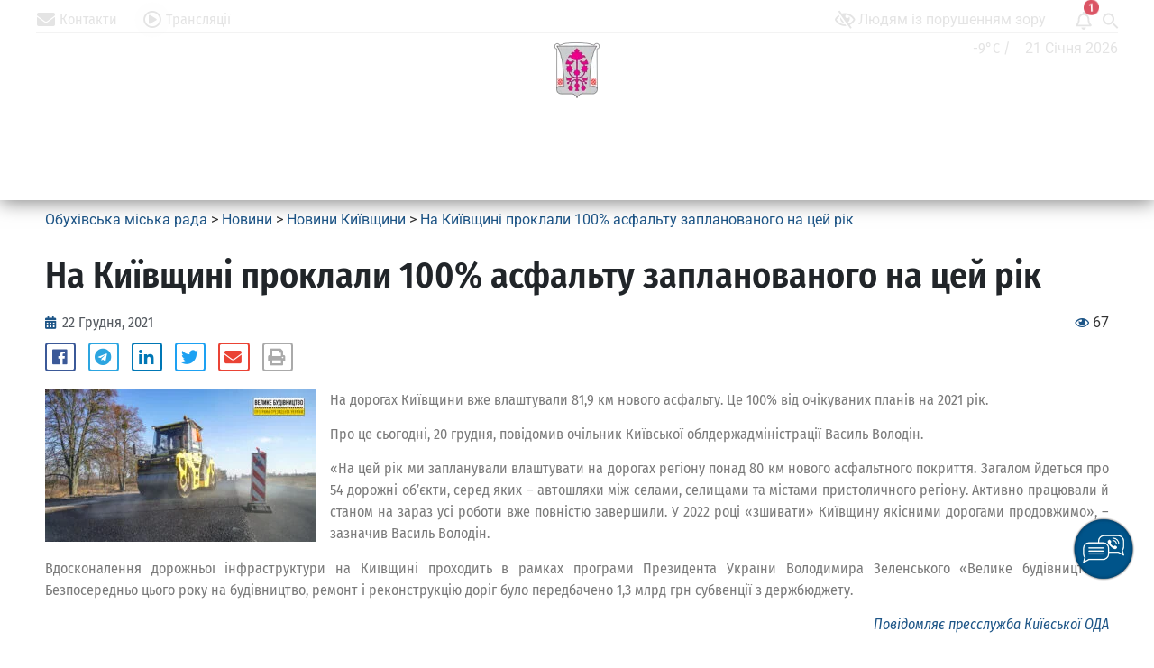

--- FILE ---
content_type: text/html; charset=UTF-8
request_url: https://obcity.gov.ua/2021/12/22/na-kiivshhini-proklali-100-asfaltu-zaplanovanogo-na-cey-rik/
body_size: 71711
content:
 
<!DOCTYPE html>
<html lang="uk" prefix="og: http://ogp.me/ns# fb: http://ogp.me/ns/fb#">
<head>
	<meta name="Generator" content="Drupal 9 (https://www.drupal.org)" />
<meta name="MobileOptimized" content="width" />
<meta name="HandheldFriendly" content="true" />
<meta charset="UTF-8" />
	<meta name="viewport" content="width=device-width, initial-scale=1" />
	<link rel="profile" href="https://gmpg.org/xfn/11" />
	<link rel="pingback" href="https://obcity.gov.ua/xmlrpc.php" />
	<title>На Київщині проклали 100% асфальту запланованого на цей рік &#8211; Обухівська міська рада</title>
<meta name='robots' content='max-image-preview:large' />
	<style>img:is([sizes="auto" i], [sizes^="auto," i]) { contain-intrinsic-size: 3000px 1500px }</style>
	<link rel='dns-prefetch' href='//maps.google.com' />
<link rel='dns-prefetch' href='//www.google.com' />
<link rel='dns-prefetch' href='//cdn.linearicons.com' />
<link rel='dns-prefetch' href='//use.fontawesome.com' />
<link rel='dns-prefetch' href='//fonts.googleapis.com' />
<link rel="alternate" type="text/calendar" title="Обухівська міська рада &raquo; iCal Feed" href="https://obcity.gov.ua/events/?ical=1" />
<script type="text/javascript">
/* <![CDATA[ */
window._wpemojiSettings = {"baseUrl":"https:\/\/s.w.org\/images\/core\/emoji\/15.0.3\/72x72\/","ext":".png","svgUrl":"https:\/\/s.w.org\/images\/core\/emoji\/15.0.3\/svg\/","svgExt":".svg","source":{"wpemoji":"https:\/\/obcity.gov.ua\/dropall\/js\/wp-emoji.js","twemoji":"https:\/\/obcity.gov.ua\/dropall\/js\/twemoji.js"}};
/**
 * @output wp-includes/js/wp-emoji-loader.js
 */

/**
 * Emoji Settings as exported in PHP via _print_emoji_detection_script().
 * @typedef WPEmojiSettings
 * @type {object}
 * @property {?object} source
 * @property {?string} source.concatemoji
 * @property {?string} source.twemoji
 * @property {?string} source.wpemoji
 * @property {?boolean} DOMReady
 * @property {?Function} readyCallback
 */

/**
 * Support tests.
 * @typedef SupportTests
 * @type {object}
 * @property {?boolean} flag
 * @property {?boolean} emoji
 */

/**
 * IIFE to detect emoji support and load Twemoji if needed.
 *
 * @param {Window} window
 * @param {Document} document
 * @param {WPEmojiSettings} settings
 */
( function wpEmojiLoader( window, document, settings ) {
	if ( typeof Promise === 'undefined' ) {
		return;
	}

	var sessionStorageKey = 'wpEmojiSettingsSupports';
	var tests = [ 'flag', 'emoji' ];

	/**
	 * Checks whether the browser supports offloading to a Worker.
	 *
	 * @since 6.3.0
	 *
	 * @private
	 *
	 * @returns {boolean}
	 */
	function supportsWorkerOffloading() {
		return (
			typeof Worker !== 'undefined' &&
			typeof OffscreenCanvas !== 'undefined' &&
			typeof URL !== 'undefined' &&
			URL.createObjectURL &&
			typeof Blob !== 'undefined'
		);
	}

	/**
	 * @typedef SessionSupportTests
	 * @type {object}
	 * @property {number} timestamp
	 * @property {SupportTests} supportTests
	 */

	/**
	 * Get support tests from session.
	 *
	 * @since 6.3.0
	 *
	 * @private
	 *
	 * @returns {?SupportTests} Support tests, or null if not set or older than 1 week.
	 */
	function getSessionSupportTests() {
		try {
			/** @type {SessionSupportTests} */
			var item = JSON.parse(
				sessionStorage.getItem( sessionStorageKey )
			);
			if (
				typeof item === 'object' &&
				typeof item.timestamp === 'number' &&
				new Date().valueOf() < item.timestamp + 604800 && // Note: Number is a week in seconds.
				typeof item.supportTests === 'object'
			) {
				return item.supportTests;
			}
		} catch ( e ) {}
		return null;
	}

	/**
	 * Persist the supports in session storage.
	 *
	 * @since 6.3.0
	 *
	 * @private
	 *
	 * @param {SupportTests} supportTests Support tests.
	 */
	function setSessionSupportTests( supportTests ) {
		try {
			/** @type {SessionSupportTests} */
			var item = {
				supportTests: supportTests,
				timestamp: new Date().valueOf()
			};

			sessionStorage.setItem(
				sessionStorageKey,
				JSON.stringify( item )
			);
		} catch ( e ) {}
	}

	/**
	 * Checks if two sets of Emoji characters render the same visually.
	 *
	 * This function may be serialized to run in a Worker. Therefore, it cannot refer to variables from the containing
	 * scope. Everything must be passed by parameters.
	 *
	 * @since 4.9.0
	 *
	 * @private
	 *
	 * @param {CanvasRenderingContext2D} context 2D Context.
	 * @param {string} set1 Set of Emoji to test.
	 * @param {string} set2 Set of Emoji to test.
	 *
	 * @return {boolean} True if the two sets render the same.
	 */
	function emojiSetsRenderIdentically( context, set1, set2 ) {
		// Cleanup from previous test.
		context.clearRect( 0, 0, context.canvas.width, context.canvas.height );
		context.fillText( set1, 0, 0 );
		var rendered1 = new Uint32Array(
			context.getImageData(
				0,
				0,
				context.canvas.width,
				context.canvas.height
			).data
		);

		// Cleanup from previous test.
		context.clearRect( 0, 0, context.canvas.width, context.canvas.height );
		context.fillText( set2, 0, 0 );
		var rendered2 = new Uint32Array(
			context.getImageData(
				0,
				0,
				context.canvas.width,
				context.canvas.height
			).data
		);

		return rendered1.every( function ( rendered2Data, index ) {
			return rendered2Data === rendered2[ index ];
		} );
	}

	/**
	 * Determines if the browser properly renders Emoji that Twemoji can supplement.
	 *
	 * This function may be serialized to run in a Worker. Therefore, it cannot refer to variables from the containing
	 * scope. Everything must be passed by parameters.
	 *
	 * @since 4.2.0
	 *
	 * @private
	 *
	 * @param {CanvasRenderingContext2D} context 2D Context.
	 * @param {string} type Whether to test for support of "flag" or "emoji".
	 * @param {Function} emojiSetsRenderIdentically Reference to emojiSetsRenderIdentically function, needed due to minification.
	 *
	 * @return {boolean} True if the browser can render emoji, false if it cannot.
	 */
	function browserSupportsEmoji( context, type, emojiSetsRenderIdentically ) {
		var isIdentical;

		switch ( type ) {
			case 'flag':
				/*
				 * Test for Transgender flag compatibility. Added in Unicode 13.
				 *
				 * To test for support, we try to render it, and compare the rendering to how it would look if
				 * the browser doesn't render it correctly (white flag emoji + transgender symbol).
				 */
				isIdentical = emojiSetsRenderIdentically(
					context,
					'\uD83C\uDFF3\uFE0F\u200D\u26A7\uFE0F', // as a zero-width joiner sequence
					'\uD83C\uDFF3\uFE0F\u200B\u26A7\uFE0F' // separated by a zero-width space
				);

				if ( isIdentical ) {
					return false;
				}

				/*
				 * Test for UN flag compatibility. This is the least supported of the letter locale flags,
				 * so gives us an easy test for full support.
				 *
				 * To test for support, we try to render it, and compare the rendering to how it would look if
				 * the browser doesn't render it correctly ([U] + [N]).
				 */
				isIdentical = emojiSetsRenderIdentically(
					context,
					'\uD83C\uDDFA\uD83C\uDDF3', // as the sequence of two code points
					'\uD83C\uDDFA\u200B\uD83C\uDDF3' // as the two code points separated by a zero-width space
				);

				if ( isIdentical ) {
					return false;
				}

				/*
				 * Test for English flag compatibility. England is a country in the United Kingdom, it
				 * does not have a two letter locale code but rather a five letter sub-division code.
				 *
				 * To test for support, we try to render it, and compare the rendering to how it would look if
				 * the browser doesn't render it correctly (black flag emoji + [G] + [B] + [E] + [N] + [G]).
				 */
				isIdentical = emojiSetsRenderIdentically(
					context,
					// as the flag sequence
					'\uD83C\uDFF4\uDB40\uDC67\uDB40\uDC62\uDB40\uDC65\uDB40\uDC6E\uDB40\uDC67\uDB40\uDC7F',
					// with each code point separated by a zero-width space
					'\uD83C\uDFF4\u200B\uDB40\uDC67\u200B\uDB40\uDC62\u200B\uDB40\uDC65\u200B\uDB40\uDC6E\u200B\uDB40\uDC67\u200B\uDB40\uDC7F'
				);

				return ! isIdentical;
			case 'emoji':
				/*
				 * Four and twenty blackbirds baked in a pie.
				 *
				 * To test for Emoji 15.0 support, try to render a new emoji: Blackbird.
				 *
				 * The Blackbird is a ZWJ sequence combining 🐦 Bird and ⬛ large black square.,
				 *
				 * 0x1F426 (\uD83D\uDC26) == Bird
				 * 0x200D == Zero-Width Joiner (ZWJ) that links the code points for the new emoji or
				 * 0x200B == Zero-Width Space (ZWS) that is rendered for clients not supporting the new emoji.
				 * 0x2B1B == Large Black Square
				 *
				 * When updating this test for future Emoji releases, ensure that individual emoji that make up the
				 * sequence come from older emoji standards.
				 */
				isIdentical = emojiSetsRenderIdentically(
					context,
					'\uD83D\uDC26\u200D\u2B1B', // as the zero-width joiner sequence
					'\uD83D\uDC26\u200B\u2B1B' // separated by a zero-width space
				);

				return ! isIdentical;
		}

		return false;
	}

	/**
	 * Checks emoji support tests.
	 *
	 * This function may be serialized to run in a Worker. Therefore, it cannot refer to variables from the containing
	 * scope. Everything must be passed by parameters.
	 *
	 * @since 6.3.0
	 *
	 * @private
	 *
	 * @param {string[]} tests Tests.
	 * @param {Function} browserSupportsEmoji Reference to browserSupportsEmoji function, needed due to minification.
	 * @param {Function} emojiSetsRenderIdentically Reference to emojiSetsRenderIdentically function, needed due to minification.
	 *
	 * @return {SupportTests} Support tests.
	 */
	function testEmojiSupports( tests, browserSupportsEmoji, emojiSetsRenderIdentically ) {
		var canvas;
		if (
			typeof WorkerGlobalScope !== 'undefined' &&
			self instanceof WorkerGlobalScope
		) {
			canvas = new OffscreenCanvas( 300, 150 ); // Dimensions are default for HTMLCanvasElement.
		} else {
			canvas = document.createElement( 'canvas' );
		}

		var context = canvas.getContext( '2d', { willReadFrequently: true } );

		/*
		 * Chrome on OS X added native emoji rendering in M41. Unfortunately,
		 * it doesn't work when the font is bolder than 500 weight. So, we
		 * check for bold rendering support to avoid invisible emoji in Chrome.
		 */
		context.textBaseline = 'top';
		context.font = '600 32px Arial';

		var supports = {};
		tests.forEach( function ( test ) {
			supports[ test ] = browserSupportsEmoji( context, test, emojiSetsRenderIdentically );
		} );
		return supports;
	}

	/**
	 * Adds a script to the head of the document.
	 *
	 * @ignore
	 *
	 * @since 4.2.0
	 *
	 * @param {string} src The url where the script is located.
	 *
	 * @return {void}
	 */
	function addScript( src ) {
		var script = document.createElement( 'script' );
		script.src = src;
		script.defer = true;
		document.head.appendChild( script );
	}

	settings.supports = {
		everything: true,
		everythingExceptFlag: true
	};

	// Create a promise for DOMContentLoaded since the worker logic may finish after the event has fired.
	var domReadyPromise = new Promise( function ( resolve ) {
		document.addEventListener( 'DOMContentLoaded', resolve, {
			once: true
		} );
	} );

	// Obtain the emoji support from the browser, asynchronously when possible.
	new Promise( function ( resolve ) {
		var supportTests = getSessionSupportTests();
		if ( supportTests ) {
			resolve( supportTests );
			return;
		}

		if ( supportsWorkerOffloading() ) {
			try {
				// Note that the functions are being passed as arguments due to minification.
				var workerScript =
					'postMessage(' +
					testEmojiSupports.toString() +
					'(' +
					[
						JSON.stringify( tests ),
						browserSupportsEmoji.toString(),
						emojiSetsRenderIdentically.toString()
					].join( ',' ) +
					'));';
				var blob = new Blob( [ workerScript ], {
					type: 'text/javascript'
				} );
				var worker = new Worker( URL.createObjectURL( blob ), { name: 'wpTestEmojiSupports' } );
				worker.onmessage = function ( event ) {
					supportTests = event.data;
					setSessionSupportTests( supportTests );
					worker.terminate();
					resolve( supportTests );
				};
				return;
			} catch ( e ) {}
		}

		supportTests = testEmojiSupports( tests, browserSupportsEmoji, emojiSetsRenderIdentically );
		setSessionSupportTests( supportTests );
		resolve( supportTests );
	} )
		// Once the browser emoji support has been obtained from the session, finalize the settings.
		.then( function ( supportTests ) {
			/*
			 * Tests the browser support for flag emojis and other emojis, and adjusts the
			 * support settings accordingly.
			 */
			for ( var test in supportTests ) {
				settings.supports[ test ] = supportTests[ test ];

				settings.supports.everything =
					settings.supports.everything && settings.supports[ test ];

				if ( 'flag' !== test ) {
					settings.supports.everythingExceptFlag =
						settings.supports.everythingExceptFlag &&
						settings.supports[ test ];
				}
			}

			settings.supports.everythingExceptFlag =
				settings.supports.everythingExceptFlag &&
				! settings.supports.flag;

			// Sets DOMReady to false and assigns a ready function to settings.
			settings.DOMReady = false;
			settings.readyCallback = function () {
				settings.DOMReady = true;
			};
		} )
		.then( function () {
			return domReadyPromise;
		} )
		.then( function () {
			// When the browser can not render everything we need to load a polyfill.
			if ( ! settings.supports.everything ) {
				settings.readyCallback();

				var src = settings.source || {};

				if ( src.concatemoji ) {
					addScript( src.concatemoji );
				} else if ( src.wpemoji && src.twemoji ) {
					addScript( src.twemoji );
					addScript( src.wpemoji );
				}
			}
		} );
} )( window, document, window._wpemojiSettings );

/* ]]> */
</script>
<link rel='stylesheet' id='sponsors-carousel-css' href='https://obcity.gov.ua/drupal/plugins/sponsors-carousel/css/sponsors-carousel.css' type='text/css' media='all' />
<link rel='stylesheet' id='pwrgrids-css-css' href='https://obcity.gov.ua/drupal/plugins/post-grid-for-elementor/includes/../css/pwrgrids_css.css' type='text/css' media='all' />
<link rel='stylesheet' id='font-awesome-free-css' href='https://use.fontawesome.com/releases/v5.5.0/css/all.css' type='text/css' media='all' />
<style id='wp-emoji-styles-inline-css' type='text/css'>

	img.wp-smiley, img.emoji {
		display: inline !important;
		border: none !important;
		box-shadow: none !important;
		height: 1em !important;
		width: 1em !important;
		margin: 0 0.07em !important;
		vertical-align: -0.1em !important;
		background: none !important;
		padding: 0 !important;
	}
</style>
<link rel='stylesheet' id='wp-block-library-css' href='https://obcity.gov.ua/dropall/css/dist/block-library/style.css' type='text/css' media='all' />
<link rel='stylesheet' id='simple-sitemap-css-css' href='https://obcity.gov.ua/drupal/plugins/simple-sitemap/lib/assets/css/simple-sitemap.css' type='text/css' media='all' />
<style id='classic-theme-styles-inline-css' type='text/css'>
/**
 * These rules are needed for backwards compatibility.
 * They should match the button element rules in the base theme.json file.
 */
.wp-block-button__link {
	color: #ffffff;
	background-color: #32373c;
	border-radius: 9999px; /* 100% causes an oval, but any explicit but really high value retains the pill shape. */

	/* This needs a low specificity so it won't override the rules from the button element if defined in theme.json. */
	box-shadow: none;
	text-decoration: none;

	/* The extra 2px are added to size solids the same as the outline versions.*/
	padding: calc(0.667em + 2px) calc(1.333em + 2px);

	font-size: 1.125em;
}

.wp-block-file__button {
	background: #32373c;
	color: #ffffff;
	text-decoration: none;
}

</style>
<style id='global-styles-inline-css' type='text/css'>
:root{--wp--preset--aspect-ratio--square: 1;--wp--preset--aspect-ratio--4-3: 4/3;--wp--preset--aspect-ratio--3-4: 3/4;--wp--preset--aspect-ratio--3-2: 3/2;--wp--preset--aspect-ratio--2-3: 2/3;--wp--preset--aspect-ratio--16-9: 16/9;--wp--preset--aspect-ratio--9-16: 9/16;--wp--preset--color--black: #000000;--wp--preset--color--cyan-bluish-gray: #abb8c3;--wp--preset--color--white: #ffffff;--wp--preset--color--pale-pink: #f78da7;--wp--preset--color--vivid-red: #cf2e2e;--wp--preset--color--luminous-vivid-orange: #ff6900;--wp--preset--color--luminous-vivid-amber: #fcb900;--wp--preset--color--light-green-cyan: #7bdcb5;--wp--preset--color--vivid-green-cyan: #00d084;--wp--preset--color--pale-cyan-blue: #8ed1fc;--wp--preset--color--vivid-cyan-blue: #0693e3;--wp--preset--color--vivid-purple: #9b51e0;--wp--preset--gradient--vivid-cyan-blue-to-vivid-purple: linear-gradient(135deg,rgba(6,147,227,1) 0%,rgb(155,81,224) 100%);--wp--preset--gradient--light-green-cyan-to-vivid-green-cyan: linear-gradient(135deg,rgb(122,220,180) 0%,rgb(0,208,130) 100%);--wp--preset--gradient--luminous-vivid-amber-to-luminous-vivid-orange: linear-gradient(135deg,rgba(252,185,0,1) 0%,rgba(255,105,0,1) 100%);--wp--preset--gradient--luminous-vivid-orange-to-vivid-red: linear-gradient(135deg,rgba(255,105,0,1) 0%,rgb(207,46,46) 100%);--wp--preset--gradient--very-light-gray-to-cyan-bluish-gray: linear-gradient(135deg,rgb(238,238,238) 0%,rgb(169,184,195) 100%);--wp--preset--gradient--cool-to-warm-spectrum: linear-gradient(135deg,rgb(74,234,220) 0%,rgb(151,120,209) 20%,rgb(207,42,186) 40%,rgb(238,44,130) 60%,rgb(251,105,98) 80%,rgb(254,248,76) 100%);--wp--preset--gradient--blush-light-purple: linear-gradient(135deg,rgb(255,206,236) 0%,rgb(152,150,240) 100%);--wp--preset--gradient--blush-bordeaux: linear-gradient(135deg,rgb(254,205,165) 0%,rgb(254,45,45) 50%,rgb(107,0,62) 100%);--wp--preset--gradient--luminous-dusk: linear-gradient(135deg,rgb(255,203,112) 0%,rgb(199,81,192) 50%,rgb(65,88,208) 100%);--wp--preset--gradient--pale-ocean: linear-gradient(135deg,rgb(255,245,203) 0%,rgb(182,227,212) 50%,rgb(51,167,181) 100%);--wp--preset--gradient--electric-grass: linear-gradient(135deg,rgb(202,248,128) 0%,rgb(113,206,126) 100%);--wp--preset--gradient--midnight: linear-gradient(135deg,rgb(2,3,129) 0%,rgb(40,116,252) 100%);--wp--preset--font-size--small: 13px;--wp--preset--font-size--medium: 20px;--wp--preset--font-size--large: 36px;--wp--preset--font-size--x-large: 42px;--wp--preset--spacing--20: 0.44rem;--wp--preset--spacing--30: 0.67rem;--wp--preset--spacing--40: 1rem;--wp--preset--spacing--50: 1.5rem;--wp--preset--spacing--60: 2.25rem;--wp--preset--spacing--70: 3.38rem;--wp--preset--spacing--80: 5.06rem;--wp--preset--shadow--natural: 6px 6px 9px rgba(0, 0, 0, 0.2);--wp--preset--shadow--deep: 12px 12px 50px rgba(0, 0, 0, 0.4);--wp--preset--shadow--sharp: 6px 6px 0px rgba(0, 0, 0, 0.2);--wp--preset--shadow--outlined: 6px 6px 0px -3px rgba(255, 255, 255, 1), 6px 6px rgba(0, 0, 0, 1);--wp--preset--shadow--crisp: 6px 6px 0px rgba(0, 0, 0, 1);}:where(.is-layout-flex){gap: 0.5em;}:where(.is-layout-grid){gap: 0.5em;}body .is-layout-flex{display: flex;}.is-layout-flex{flex-wrap: wrap;align-items: center;}.is-layout-flex > :is(*, div){margin: 0;}body .is-layout-grid{display: grid;}.is-layout-grid > :is(*, div){margin: 0;}:where(.wp-block-columns.is-layout-flex){gap: 2em;}:where(.wp-block-columns.is-layout-grid){gap: 2em;}:where(.wp-block-post-template.is-layout-flex){gap: 1.25em;}:where(.wp-block-post-template.is-layout-grid){gap: 1.25em;}.has-black-color{color: var(--wp--preset--color--black) !important;}.has-cyan-bluish-gray-color{color: var(--wp--preset--color--cyan-bluish-gray) !important;}.has-white-color{color: var(--wp--preset--color--white) !important;}.has-pale-pink-color{color: var(--wp--preset--color--pale-pink) !important;}.has-vivid-red-color{color: var(--wp--preset--color--vivid-red) !important;}.has-luminous-vivid-orange-color{color: var(--wp--preset--color--luminous-vivid-orange) !important;}.has-luminous-vivid-amber-color{color: var(--wp--preset--color--luminous-vivid-amber) !important;}.has-light-green-cyan-color{color: var(--wp--preset--color--light-green-cyan) !important;}.has-vivid-green-cyan-color{color: var(--wp--preset--color--vivid-green-cyan) !important;}.has-pale-cyan-blue-color{color: var(--wp--preset--color--pale-cyan-blue) !important;}.has-vivid-cyan-blue-color{color: var(--wp--preset--color--vivid-cyan-blue) !important;}.has-vivid-purple-color{color: var(--wp--preset--color--vivid-purple) !important;}.has-black-background-color{background-color: var(--wp--preset--color--black) !important;}.has-cyan-bluish-gray-background-color{background-color: var(--wp--preset--color--cyan-bluish-gray) !important;}.has-white-background-color{background-color: var(--wp--preset--color--white) !important;}.has-pale-pink-background-color{background-color: var(--wp--preset--color--pale-pink) !important;}.has-vivid-red-background-color{background-color: var(--wp--preset--color--vivid-red) !important;}.has-luminous-vivid-orange-background-color{background-color: var(--wp--preset--color--luminous-vivid-orange) !important;}.has-luminous-vivid-amber-background-color{background-color: var(--wp--preset--color--luminous-vivid-amber) !important;}.has-light-green-cyan-background-color{background-color: var(--wp--preset--color--light-green-cyan) !important;}.has-vivid-green-cyan-background-color{background-color: var(--wp--preset--color--vivid-green-cyan) !important;}.has-pale-cyan-blue-background-color{background-color: var(--wp--preset--color--pale-cyan-blue) !important;}.has-vivid-cyan-blue-background-color{background-color: var(--wp--preset--color--vivid-cyan-blue) !important;}.has-vivid-purple-background-color{background-color: var(--wp--preset--color--vivid-purple) !important;}.has-black-border-color{border-color: var(--wp--preset--color--black) !important;}.has-cyan-bluish-gray-border-color{border-color: var(--wp--preset--color--cyan-bluish-gray) !important;}.has-white-border-color{border-color: var(--wp--preset--color--white) !important;}.has-pale-pink-border-color{border-color: var(--wp--preset--color--pale-pink) !important;}.has-vivid-red-border-color{border-color: var(--wp--preset--color--vivid-red) !important;}.has-luminous-vivid-orange-border-color{border-color: var(--wp--preset--color--luminous-vivid-orange) !important;}.has-luminous-vivid-amber-border-color{border-color: var(--wp--preset--color--luminous-vivid-amber) !important;}.has-light-green-cyan-border-color{border-color: var(--wp--preset--color--light-green-cyan) !important;}.has-vivid-green-cyan-border-color{border-color: var(--wp--preset--color--vivid-green-cyan) !important;}.has-pale-cyan-blue-border-color{border-color: var(--wp--preset--color--pale-cyan-blue) !important;}.has-vivid-cyan-blue-border-color{border-color: var(--wp--preset--color--vivid-cyan-blue) !important;}.has-vivid-purple-border-color{border-color: var(--wp--preset--color--vivid-purple) !important;}.has-vivid-cyan-blue-to-vivid-purple-gradient-background{background: var(--wp--preset--gradient--vivid-cyan-blue-to-vivid-purple) !important;}.has-light-green-cyan-to-vivid-green-cyan-gradient-background{background: var(--wp--preset--gradient--light-green-cyan-to-vivid-green-cyan) !important;}.has-luminous-vivid-amber-to-luminous-vivid-orange-gradient-background{background: var(--wp--preset--gradient--luminous-vivid-amber-to-luminous-vivid-orange) !important;}.has-luminous-vivid-orange-to-vivid-red-gradient-background{background: var(--wp--preset--gradient--luminous-vivid-orange-to-vivid-red) !important;}.has-very-light-gray-to-cyan-bluish-gray-gradient-background{background: var(--wp--preset--gradient--very-light-gray-to-cyan-bluish-gray) !important;}.has-cool-to-warm-spectrum-gradient-background{background: var(--wp--preset--gradient--cool-to-warm-spectrum) !important;}.has-blush-light-purple-gradient-background{background: var(--wp--preset--gradient--blush-light-purple) !important;}.has-blush-bordeaux-gradient-background{background: var(--wp--preset--gradient--blush-bordeaux) !important;}.has-luminous-dusk-gradient-background{background: var(--wp--preset--gradient--luminous-dusk) !important;}.has-pale-ocean-gradient-background{background: var(--wp--preset--gradient--pale-ocean) !important;}.has-electric-grass-gradient-background{background: var(--wp--preset--gradient--electric-grass) !important;}.has-midnight-gradient-background{background: var(--wp--preset--gradient--midnight) !important;}.has-small-font-size{font-size: var(--wp--preset--font-size--small) !important;}.has-medium-font-size{font-size: var(--wp--preset--font-size--medium) !important;}.has-large-font-size{font-size: var(--wp--preset--font-size--large) !important;}.has-x-large-font-size{font-size: var(--wp--preset--font-size--x-large) !important;}
:where(.wp-block-post-template.is-layout-flex){gap: 1.25em;}:where(.wp-block-post-template.is-layout-grid){gap: 1.25em;}
:where(.wp-block-columns.is-layout-flex){gap: 2em;}:where(.wp-block-columns.is-layout-grid){gap: 2em;}
:root :where(.wp-block-pullquote){font-size: 1.5em;line-height: 1.6;}
</style>
<link rel='stylesheet' id='css-style-css' href='https://obcity.gov.ua/drupal/plugins/comfortable-reading-premium/css/custom.css' type='text/css' media='all' />
<link rel='stylesheet' id='contact-form-7-css' href='https://obcity.gov.ua/drupal/plugins/contact-form-7/includes/css/styles.css' type='text/css' media='all' />
<link rel='stylesheet' id='devrvk-gv-solutions-css' href='https://obcity.gov.ua/drupal/plugins/devrvk-gv-solutions/public/css/devrvk-gv-solutions-public-2807.css' type='text/css' media='all' />
<link rel='stylesheet' id='jquery-ui-css' href='https://obcity.gov.ua/drupal/plugins/devrvk-gv-solutions/public/css/jquery-ui.css' type='text/css' media='all' />
<link rel='stylesheet' id='bootstrap-css' href='https://obcity.gov.ua/drupal/plugins/devrvk-gv-solutions/public/css/bootstrap.min.css' type='text/css' media='all' />
<link rel='stylesheet' id='pageloader-fonts-css' href='//fonts.googleapis.com/css?family=Roboto%3A300' type='text/css' media='all' />
<link rel='stylesheet' id='font-awesome-css' href='https://obcity.gov.ua/drupal/plugins/elementor/assets/lib/font-awesome/css/font-awesome.css' type='text/css' media='all' />
<link rel='stylesheet' id='pcp_swiper-css' href='https://obcity.gov.ua/drupal/plugins/post-carousel/public/assets/css/swiper-bundle.css' type='text/css' media='all' />
<link rel='stylesheet' id='pcp-style-css' href='https://obcity.gov.ua/drupal/plugins/post-carousel/public/assets/css/style.css' type='text/css' media='all' />
<style id='pcp-style-inline-css' type='text/css'>
#pcp_wrapper-35411 .pcp-section-title{ color: #e4e4e4; font-size: 24px; margin: 0 0 15px 0; font-family: 'Fira Sans Condensed', Sans-serif; font-weight: 600; }#pcp_wrapper-35411 .sp-pcp-row{ margin-right: -10px;margin-left: -10px;}#pcp_wrapper-35411 .sp-pcp-row [class*='sp-pcp-col-']{padding-right: 10px;padding-left: 10px;padding-bottom: 20px;}.pcp-wrapper-35411 .sp-pcp-title a {color: #e4e4e4;display: inherit;} .pcp-wrapper-35411 .sp-pcp-title a:hover {color: #edbf2c;}#pcp_wrapper-35411 .dots .swiper-pagination-bullet{ background: #cccccc; } #pcp_wrapper-35411 .dots .swiper-pagination-bullet-active { background: #edbf2c; }#pcp_wrapper-35411 .pcp-button-prev,
#pcp_wrapper-35411 .pcp-button-next{ background-image: none; background-size: auto; background-color: transparent; height: 33px; width: 33px; margin-top: 8px; border: 1px solid #e4e4e4; text-align: center; line-height: 30px; -webkit-transition: 0.3s; }#pcp_wrapper-35411 .pcp-button-prev:hover, #pcp_wrapper-35411 .pcp-button-next:hover{ background-color: #e4e4e4; border-color: #e4e4e4; } #pcp_wrapper-35411 .pcp-button-prev .fa, #pcp_wrapper-35411 .pcp-button-next .fa { color: #e4e4e4; } #pcp_wrapper-35411 .pcp-button-prev:hover .fa, #pcp_wrapper-35411 .pcp-button-next:hover .fa { color: #1d5587; } #pcp_wrapper-35411.pcp-carousel-wrapper .sp-pcp-post{ margin-top: 0; }#pcp_wrapper-35411 .sp-pcp-post {padding: 0 0 0 0;}#pcp_wrapper-35411 .sp-pcp-post {border: 0px solid #e2e2e2;}#pcp_wrapper-35411 .sp-pcp-post {border-radius: 0;}#pcp_wrapper-35411 .sp-pcp-post{background-color: transparent;}.pcp-wrapper-35411 .sp-pcp-post-meta li,.pcp-wrapper-35411 .sp-pcp-post-meta ul,.pcp-wrapper-35411 .sp-pcp-post-meta li a{color: #e4e4e4;}.pcp-wrapper-35411 .sp-pcp-post-meta li a:hover{color: #edbf2c;}#pcp_wrapper-35411 .pcp-post-pagination .page-numbers.current, #pcp_wrapper-35411 .pcp-post-pagination a.active , #pcp_wrapper-35411 .pcp-post-pagination a:hover{ color: #ffffff; background: #e1624b; border-color: #e1624b; }#pcp_wrapper-35411 .pcp-post-pagination .page-numbers, .pcp-post-pagination a{ background: #ffffff; color:#5e5e5e; border-color: #bbbbbb; }#pcp_wrapper-35400 .pcp-section-title{ color: #1d5587; font-size: 24px; margin: 0 0 15px 0; font-family: 'Fira Sans Condensed', Sans-serif; font-weight: 600; }#pcp_wrapper-35400 .sp-pcp-row{ margin-right: -10px;margin-left: -10px;}#pcp_wrapper-35400 .sp-pcp-row [class*='sp-pcp-col-']{padding-right: 10px;padding-left: 10px;padding-bottom: 20px;}.pcp-wrapper-35400 .sp-pcp-title a {color: #1d5587;display: inherit;} .pcp-wrapper-35400 .sp-pcp-title a:hover {color: #edbf2c;}#pcp_wrapper-35400 .dots .swiper-pagination-bullet{ background: #cccccc; } #pcp_wrapper-35400 .dots .swiper-pagination-bullet-active { background: #1d5587; }#pcp_wrapper-35400 .pcp-button-prev,
#pcp_wrapper-35400 .pcp-button-next{ background-image: none; background-size: auto; background-color: transparent; height: 33px; width: 33px; margin-top: 8px; border: 1px solid #1d5587; text-align: center; line-height: 30px; -webkit-transition: 0.3s; }#pcp_wrapper-35400 .pcp-button-prev:hover, #pcp_wrapper-35400 .pcp-button-next:hover{ background-color: #1d5587; border-color: #1d5587; } #pcp_wrapper-35400 .pcp-button-prev .fa, #pcp_wrapper-35400 .pcp-button-next .fa { color: #1d5587; } #pcp_wrapper-35400 .pcp-button-prev:hover .fa, #pcp_wrapper-35400 .pcp-button-next:hover .fa { color: #e4e4e4; } #pcp_wrapper-35400.pcp-carousel-wrapper .sp-pcp-post{ margin-top: 0; }#pcp_wrapper-35400 .sp-pcp-post {padding: 0 0 0 0;}#pcp_wrapper-35400 .sp-pcp-post {border: 0px solid #e2e2e2;}#pcp_wrapper-35400 .sp-pcp-post {border-radius: 0;}#pcp_wrapper-35400 .sp-pcp-post{background-color: transparent;}.pcp-wrapper-35400 .sp-pcp-post-meta li,.pcp-wrapper-35400 .sp-pcp-post-meta ul,.pcp-wrapper-35400 .sp-pcp-post-meta li a{color: #888;}.pcp-wrapper-35400 .sp-pcp-post-meta li a:hover{color: #edbf2c;}#pcp_wrapper-35400 .pcp-post-pagination .page-numbers.current, #pcp_wrapper-35400 .pcp-post-pagination a.active , #pcp_wrapper-35400 .pcp-post-pagination a:hover{ color: #ffffff; background: #e1624b; border-color: #e1624b; }#pcp_wrapper-35400 .pcp-post-pagination .page-numbers, .pcp-post-pagination a{ background: #ffffff; color:#5e5e5e; border-color: #bbbbbb; }
</style>
<link rel='stylesheet' id='dashicons-css' href='https://obcity.gov.ua/dropall/css/dashicons.css' type='text/css' media='all' />
<link rel='stylesheet' id='post-views-counter-frontend-css' href='https://obcity.gov.ua/drupal/plugins/post-views-counter/css/frontend.css' type='text/css' media='all' />
<link rel='stylesheet' id='rs-plugin-settings-css' href='https://obcity.gov.ua/drupal/plugins/revslider/public/assets/css/rs6.css' type='text/css' media='all' />
<style id='rs-plugin-settings-inline-css' type='text/css'>
#rs-demo-id {}
</style>
<link rel='stylesheet' id='simple_spoiler_style-css' href='https://obcity.gov.ua/drupal/plugins/simple-spoiler/css/simple-spoiler.min.css' type='text/css' media='all' />
<link rel='stylesheet' id='sbttb-fonts-css' href='https://obcity.gov.ua/drupal/plugins/smooth-back-to-top-button/assets/css/sbttb-fonts.css' type='text/css' media='all' />
<link rel='stylesheet' id='sbttb-style-css' href='https://obcity.gov.ua/drupal/plugins/smooth-back-to-top-button/assets/css/smooth-back-to-top-button.css' type='text/css' media='all' />
<link rel='stylesheet' id='shortcode_style-css' href='https://obcity.gov.ua/drupal/plugins/wp-notification-bell/includes/stylesheet.css' type='text/css' media='all' />
<link rel='stylesheet' id='wp-polls-css' href='https://obcity.gov.ua/drupal/plugins/wp-polls/polls-css.css' type='text/css' media='all' />
<style id='wp-polls-inline-css' type='text/css'>
.wp-polls .pollbar {
	margin: 1px;
	font-size: 8px;
	line-height: 10px;
	height: 10px;
	background: #3ccccc;
	border: 1px solid #c8c8c8;
}

</style>
<link rel='stylesheet' id='ivory-search-styles-css' href='https://obcity.gov.ua/drupal/plugins/add-search-to-menu/public/css/ivory-search.min.css' type='text/css' media='all' />
<link rel='stylesheet' id='hfe-style-css' href='https://obcity.gov.ua/drupal/plugins/header-footer-elementor/assets/css/header-footer-elementor.css' type='text/css' media='all' />
<link rel='stylesheet' id='elementor-icons-css' href='https://obcity.gov.ua/drupal/plugins/elementor/assets/lib/eicons/css/elementor-icons.css' type='text/css' media='all' />
<link rel='stylesheet' id='elementor-frontend-css' href='https://obcity.gov.ua/drupal/plugins/elementor/assets/css/frontend.css' type='text/css' media='all' />
<style id='elementor-frontend-inline-css' type='text/css'>
.elementor-kit-21190{--e-global-color-primary:#6EC1E4;--e-global-color-secondary:#54595F;--e-global-color-text:#7A7A7A;--e-global-color-accent:#61CE70;--e-global-typography-primary-font-family:"Fira Sans Condensed";--e-global-typography-primary-font-weight:600;--e-global-typography-secondary-font-family:"Fira Sans Condensed";--e-global-typography-secondary-font-weight:400;--e-global-typography-text-font-family:"Fira Sans Condensed";--e-global-typography-text-font-weight:400;--e-global-typography-accent-font-family:"Fira Sans Condensed";--e-global-typography-accent-font-weight:500;}.elementor-kit-21190 e-page-transition{background-color:#FFBC7D;}.elementor-section.elementor-section-boxed > .elementor-container{max-width:1140px;}.e-con{--container-max-width:1140px;}.elementor-widget:not(:last-child){margin-block-end:20px;}.elementor-element{--widgets-spacing:20px 20px;--widgets-spacing-row:20px;--widgets-spacing-column:20px;}{}h1.entry-title{display:var(--page-title-display);}@media(max-width:1024px){.elementor-section.elementor-section-boxed > .elementor-container{max-width:1024px;}.e-con{--container-max-width:1024px;}}@media(max-width:767px){.elementor-section.elementor-section-boxed > .elementor-container{max-width:767px;}.e-con{--container-max-width:767px;}}
.elementor-34963 .elementor-element.elementor-element-a389c2f > .elementor-background-overlay{background-color:transparent;background-image:radial-gradient(at center center, #1B4B7D 0%, #114C81 70%);opacity:0.95;}.elementor-34963 .elementor-element.elementor-element-a389c2f > .elementor-container{max-width:1200px;}.elementor-34963 .elementor-element.elementor-element-a389c2f .elementor-background-overlay{filter:brightness( 100% ) contrast( 100% ) saturate( 100% ) blur( 0px ) hue-rotate( 0deg );}.elementor-34963 .elementor-element.elementor-element-a389c2f{box-shadow:0px 2px 20px 0px rgba(0,0,0,0.5);margin-top:0px;margin-bottom:0px;padding:10px 0px 0px 0px;}.elementor-34963 .elementor-element.elementor-element-63b7ee7 > .elementor-element-populated{margin:0px 0px 0px 0px;--e-column-margin-right:0px;--e-column-margin-left:0px;padding:0px 0px 0px 0px;}.elementor-34963 .elementor-element.elementor-element-0bc65cc > .elementor-container > .elementor-column > .elementor-widget-wrap{align-content:center;align-items:center;}.elementor-34963 .elementor-element.elementor-element-0bc65cc{border-style:solid;border-width:0px 0px 1px 0px;border-color:#E4E4E475;margin-top:0px;margin-bottom:0px;padding:0px 21px 2px 1px;}.elementor-34963 .elementor-element.elementor-element-f473ebe > .elementor-element-populated{text-align:left;}.elementor-widget-icon-box.elementor-view-stacked .elementor-icon{background-color:var( --e-global-color-primary );}.elementor-widget-icon-box.elementor-view-framed .elementor-icon, .elementor-widget-icon-box.elementor-view-default .elementor-icon{fill:var( --e-global-color-primary );color:var( --e-global-color-primary );border-color:var( --e-global-color-primary );}.elementor-widget-icon-box .elementor-icon-box-title{color:var( --e-global-color-primary );}.elementor-widget-icon-box .elementor-icon-box-title, .elementor-widget-icon-box .elementor-icon-box-title a{font-family:var( --e-global-typography-primary-font-family ), Sans-serif;font-weight:var( --e-global-typography-primary-font-weight );}.elementor-widget-icon-box .elementor-icon-box-description{color:var( --e-global-color-text );font-family:var( --e-global-typography-text-font-family ), Sans-serif;font-weight:var( --e-global-typography-text-font-weight );}.elementor-34963 .elementor-element.elementor-element-882f7b8{--icon-box-icon-margin:5px;}.elementor-34963 .elementor-element.elementor-element-882f7b8.elementor-view-stacked .elementor-icon{background-color:#E4E4E4;}.elementor-34963 .elementor-element.elementor-element-882f7b8.elementor-view-framed .elementor-icon, .elementor-34963 .elementor-element.elementor-element-882f7b8.elementor-view-default .elementor-icon{fill:#E4E4E4;color:#E4E4E4;border-color:#E4E4E4;}.elementor-34963 .elementor-element.elementor-element-882f7b8 .elementor-icon{font-size:20px;}.elementor-34963 .elementor-element.elementor-element-882f7b8 .elementor-icon-box-title{color:#E4E4E4;}.elementor-34963 .elementor-element.elementor-element-882f7b8 .elementor-icon-box-title, .elementor-34963 .elementor-element.elementor-element-882f7b8 .elementor-icon-box-title a{font-family:"Fira Sans Condensed", Sans-serif;font-weight:400;}.elementor-34963 .elementor-element.elementor-element-882f7b8 .elementor-icon-box-description{color:#E4E4E4;font-family:"Fira Sans Condensed", Sans-serif;font-weight:400;}.elementor-34963 .elementor-element.elementor-element-3cd538e{--icon-box-icon-margin:5px;}.elementor-34963 .elementor-element.elementor-element-3cd538e.elementor-view-stacked .elementor-icon{background-color:#E4E4E4;}.elementor-34963 .elementor-element.elementor-element-3cd538e.elementor-view-framed .elementor-icon, .elementor-34963 .elementor-element.elementor-element-3cd538e.elementor-view-default .elementor-icon{fill:#E4E4E4;color:#E4E4E4;border-color:#E4E4E4;}.elementor-34963 .elementor-element.elementor-element-3cd538e .elementor-icon{font-size:20px;}.elementor-34963 .elementor-element.elementor-element-3cd538e .elementor-icon-box-title{color:#E4E4E4;}.elementor-34963 .elementor-element.elementor-element-3cd538e .elementor-icon-box-title, .elementor-34963 .elementor-element.elementor-element-3cd538e .elementor-icon-box-title a{font-family:"Fira Sans Condensed", Sans-serif;font-weight:400;}.elementor-34963 .elementor-element.elementor-element-3cd538e .elementor-icon-box-description{color:#E4E4E4;font-family:"Fira Sans Condensed", Sans-serif;font-weight:400;}.elementor-34963 .elementor-element.elementor-element-3eb9bc2.elementor-column > .elementor-widget-wrap{justify-content:flex-start;}.elementor-34963 .elementor-element.elementor-element-aa9c247{--icon-box-icon-margin:10px;}.elementor-34963 .elementor-element.elementor-element-aa9c247.elementor-view-stacked .elementor-icon{background-color:#E4E4E4;}.elementor-34963 .elementor-element.elementor-element-aa9c247.elementor-view-framed .elementor-icon, .elementor-34963 .elementor-element.elementor-element-aa9c247.elementor-view-default .elementor-icon{fill:#E4E4E4;color:#E4E4E4;border-color:#E4E4E4;}.elementor-34963 .elementor-element.elementor-element-aa9c247 .elementor-icon{font-size:20px;}.elementor-34963 .elementor-element.elementor-element-aa9c247 .elementor-icon-box-title{color:#E4E4E4;}.elementor-34963 .elementor-element.elementor-element-aa9c247 .elementor-icon-box-title, .elementor-34963 .elementor-element.elementor-element-aa9c247 .elementor-icon-box-title a{font-family:"Roboto", Sans-serif;font-weight:400;}.elementor-34963 .elementor-element.elementor-element-aa9c247 .elementor-icon-box-description{color:#E4E4E4;font-family:"Roboto", Sans-serif;font-weight:400;}.elementor-34963 .elementor-element.elementor-element-e1a2fa3.elementor-column > .elementor-widget-wrap{justify-content:flex-end;}.elementor-34963 .elementor-element.elementor-element-e1a2fa3 > .elementor-widget-wrap > .elementor-widget:not(.elementor-widget__width-auto):not(.elementor-widget__width-initial):not(:last-child):not(.elementor-absolute){margin-bottom:0px;}.elementor-34963 .elementor-element.elementor-element-e1a2fa3 > .elementor-element-populated{text-align:right;}.elementor-34963 .elementor-element.elementor-element-61dcd19 > .elementor-widget-container{margin:0px 0px 0px 5px;}.elementor-34963 .elementor-element.elementor-element-045c6e3 > .elementor-container > .elementor-column > .elementor-widget-wrap{align-content:center;align-items:center;}.elementor-34963 .elementor-element.elementor-element-045c6e3{margin-top:0px;margin-bottom:0px;padding:0px 30px 0px 10px;}.elementor-34963 .elementor-element.elementor-element-902cb3e > .elementor-element-populated{text-align:left;}.elementor-34963 .elementor-element.elementor-element-525ba38{--icon-box-icon-margin:5px;}.elementor-34963 .elementor-element.elementor-element-525ba38.elementor-view-stacked .elementor-icon{background-color:#E4E4E4;}.elementor-34963 .elementor-element.elementor-element-525ba38.elementor-view-framed .elementor-icon, .elementor-34963 .elementor-element.elementor-element-525ba38.elementor-view-default .elementor-icon{fill:#E4E4E4;color:#E4E4E4;border-color:#E4E4E4;}.elementor-34963 .elementor-element.elementor-element-525ba38 .elementor-icon{font-size:20px;}.elementor-34963 .elementor-element.elementor-element-525ba38 .elementor-icon-box-title{color:#E4E4E4;}.elementor-34963 .elementor-element.elementor-element-525ba38 .elementor-icon-box-title, .elementor-34963 .elementor-element.elementor-element-525ba38 .elementor-icon-box-title a{font-family:"Fira Sans Condensed", Sans-serif;font-weight:400;}.elementor-34963 .elementor-element.elementor-element-525ba38 .elementor-icon-box-description{color:#E4E4E4;font-family:"Fira Sans Condensed", Sans-serif;font-weight:400;}.elementor-34963 .elementor-element.elementor-element-7c72da1{--icon-box-icon-margin:5px;}.elementor-34963 .elementor-element.elementor-element-7c72da1.elementor-view-stacked .elementor-icon{background-color:#E4E4E4;}.elementor-34963 .elementor-element.elementor-element-7c72da1.elementor-view-framed .elementor-icon, .elementor-34963 .elementor-element.elementor-element-7c72da1.elementor-view-default .elementor-icon{fill:#E4E4E4;color:#E4E4E4;border-color:#E4E4E4;}.elementor-34963 .elementor-element.elementor-element-7c72da1 .elementor-icon{font-size:20px;}.elementor-34963 .elementor-element.elementor-element-7c72da1 .elementor-icon-box-title{color:#E4E4E4;}.elementor-34963 .elementor-element.elementor-element-7c72da1 .elementor-icon-box-title, .elementor-34963 .elementor-element.elementor-element-7c72da1 .elementor-icon-box-title a{font-family:"Fira Sans Condensed", Sans-serif;font-weight:400;}.elementor-34963 .elementor-element.elementor-element-7c72da1 .elementor-icon-box-description{color:#E4E4E4;font-family:"Fira Sans Condensed", Sans-serif;font-weight:400;}.elementor-34963 .elementor-element.elementor-element-fe02cbc > .elementor-container > .elementor-column > .elementor-widget-wrap{align-content:center;align-items:center;}.elementor-34963 .elementor-element.elementor-element-fe02cbc{margin-top:0px;margin-bottom:0px;padding:0px 30px 0px 10px;}.elementor-34963 .elementor-element.elementor-element-d598f2c.elementor-column > .elementor-widget-wrap{justify-content:flex-start;}.elementor-34963 .elementor-element.elementor-element-e8fa9e1{--icon-box-icon-margin:10px;}.elementor-34963 .elementor-element.elementor-element-e8fa9e1.elementor-view-stacked .elementor-icon{background-color:#E4E4E4;}.elementor-34963 .elementor-element.elementor-element-e8fa9e1.elementor-view-framed .elementor-icon, .elementor-34963 .elementor-element.elementor-element-e8fa9e1.elementor-view-default .elementor-icon{fill:#E4E4E4;color:#E4E4E4;border-color:#E4E4E4;}.elementor-34963 .elementor-element.elementor-element-e8fa9e1 .elementor-icon{font-size:20px;}.elementor-34963 .elementor-element.elementor-element-e8fa9e1 .elementor-icon-box-title{color:#E4E4E4;}.elementor-34963 .elementor-element.elementor-element-e8fa9e1 .elementor-icon-box-title, .elementor-34963 .elementor-element.elementor-element-e8fa9e1 .elementor-icon-box-title a{font-family:"Roboto", Sans-serif;font-weight:400;}.elementor-34963 .elementor-element.elementor-element-e8fa9e1 .elementor-icon-box-description{color:#E4E4E4;font-family:"Roboto", Sans-serif;font-weight:400;}.elementor-34963 .elementor-element.elementor-element-f5fbd59.elementor-column > .elementor-widget-wrap{justify-content:flex-end;}.elementor-34963 .elementor-element.elementor-element-f5fbd59 > .elementor-widget-wrap > .elementor-widget:not(.elementor-widget__width-auto):not(.elementor-widget__width-initial):not(:last-child):not(.elementor-absolute){margin-bottom:0px;}.elementor-34963 .elementor-element.elementor-element-f5fbd59 > .elementor-element-populated{text-align:right;}.elementor-34963 .elementor-element.elementor-element-bb4c1c9, .elementor-34963 .elementor-element.elementor-element-bb4c1c9 > .elementor-background-overlay{border-radius:0px 0px 0px 0px;}.elementor-34963 .elementor-element.elementor-element-bb4c1c9{margin-top:0px;margin-bottom:0px;}.elementor-bc-flex-widget .elementor-34963 .elementor-element.elementor-element-84d38c0.elementor-column .elementor-widget-wrap{align-items:center;}.elementor-34963 .elementor-element.elementor-element-84d38c0.elementor-column.elementor-element[data-element_type="column"] > .elementor-widget-wrap.elementor-element-populated{align-content:center;align-items:center;}.elementor-34963 .elementor-element.elementor-element-84d38c0 > .elementor-element-populated{padding:5px 0px 0px 0px;}.elementor-widget-image .widget-image-caption{color:var( --e-global-color-text );font-family:var( --e-global-typography-text-font-family ), Sans-serif;font-weight:var( --e-global-typography-text-font-weight );}.elementor-34963 .elementor-element.elementor-element-ba83361{text-align:left;}.elementor-34963 .elementor-element.elementor-element-ba83361 img{width:100%;}.elementor-34963 .elementor-element.elementor-element-1e0cf04.elementor-column > .elementor-widget-wrap{justify-content:flex-end;}.elementor-34963 .elementor-element.elementor-element-1e0cf04 > .elementor-widget-wrap > .elementor-widget:not(.elementor-widget__width-auto):not(.elementor-widget__width-initial):not(:last-child):not(.elementor-absolute){margin-bottom:0px;}.elementor-widget-site-logo .hfe-site-logo-container .hfe-site-logo-img{border-color:var( --e-global-color-primary );}.elementor-widget-site-logo .widget-image-caption{color:var( --e-global-color-text );font-family:var( --e-global-typography-text-font-family ), Sans-serif;font-weight:var( --e-global-typography-text-font-weight );}.elementor-34963 .elementor-element.elementor-element-19643b4 .hfe-site-logo-container, .elementor-34963 .elementor-element.elementor-element-19643b4 .hfe-caption-width figcaption{text-align:center;}.elementor-34963 .elementor-element.elementor-element-19643b4 .widget-image-caption{padding:0px 0px 0px 10px;margin-top:0px;margin-bottom:0px;color:#FFFFFF;font-family:"Roboto", Sans-serif;font-size:22px;font-weight:700;font-style:normal;line-height:1.5em;letter-spacing:1.2px;}.elementor-34963 .elementor-element.elementor-element-19643b4 .hfe-site-logo-container .hfe-site-logo-img{border-style:none;}.elementor-widget-text-editor{font-family:var( --e-global-typography-text-font-family ), Sans-serif;font-weight:var( --e-global-typography-text-font-weight );color:var( --e-global-color-text );}.elementor-widget-text-editor.elementor-drop-cap-view-stacked .elementor-drop-cap{background-color:var( --e-global-color-primary );}.elementor-widget-text-editor.elementor-drop-cap-view-framed .elementor-drop-cap, .elementor-widget-text-editor.elementor-drop-cap-view-default .elementor-drop-cap{color:var( --e-global-color-primary );border-color:var( --e-global-color-primary );}.elementor-34963 .elementor-element.elementor-element-81b886b > .elementor-widget-container{margin:0px 0px -10px 0px;padding:0px 0px 0px 0px;}.elementor-34963 .elementor-element.elementor-element-81b886b{font-family:"Fira Sans Condensed", Sans-serif;font-weight:400;color:#FFFFFF;}.elementor-34963 .elementor-element.elementor-element-a83c2dc.elementor-column > .elementor-widget-wrap{justify-content:flex-end;}.elementor-34963 .elementor-element.elementor-element-a83c2dc > .elementor-element-populated{padding:5px 0px 0px 0px;}.elementor-34963 .elementor-element.elementor-element-510ab12 > .elementor-widget-container{margin:0px 0px 0px 0px;padding:0px 0px 0px 0px;}.elementor-34963 .elementor-element.elementor-element-510ab12{column-gap:0px;text-align:right;font-family:"Fira Sans Condensed", Sans-serif;font-size:1rem;font-weight:normal;}.elementor-34963 .elementor-element.elementor-element-9425139 > .elementor-element-populated{margin:0px 0px 0px 0px;--e-column-margin-right:0px;--e-column-margin-left:0px;padding:5px 0px 0px 0px;}.elementor-34963 .elementor-element.elementor-element-29c6019, .elementor-34963 .elementor-element.elementor-element-29c6019 > .elementor-background-overlay{border-radius:0px 0px 0px 0px;}.elementor-34963 .elementor-element.elementor-element-29c6019{margin-top:0px;margin-bottom:0px;}.elementor-34963 .elementor-element.elementor-element-9d4c9f0.elementor-column > .elementor-widget-wrap{justify-content:flex-end;}.elementor-34963 .elementor-element.elementor-element-9d4c9f0 > .elementor-widget-wrap > .elementor-widget:not(.elementor-widget__width-auto):not(.elementor-widget__width-initial):not(:last-child):not(.elementor-absolute){margin-bottom:0px;}.elementor-34963 .elementor-element.elementor-element-4998032 .hfe-site-logo-container, .elementor-34963 .elementor-element.elementor-element-4998032 .hfe-caption-width figcaption{text-align:center;}.elementor-34963 .elementor-element.elementor-element-4998032 .widget-image-caption{padding:0px 0px 0px 10px;margin-top:0px;margin-bottom:0px;color:#FFFFFF;font-family:"Roboto", Sans-serif;font-size:22px;font-weight:700;font-style:normal;line-height:1.5em;letter-spacing:1.2px;}.elementor-34963 .elementor-element.elementor-element-4998032 .hfe-site-logo-container .hfe-site-logo-img{border-style:none;}.elementor-34963 .elementor-element.elementor-element-8055f6a > .elementor-widget-container{margin:0px 0px -10px 0px;padding:0px 0px 0px 0px;}.elementor-34963 .elementor-element.elementor-element-8055f6a{font-family:"Fira Sans Condensed", Sans-serif;font-weight:400;color:#FFFFFF;}.elementor-34963 .elementor-element.elementor-element-3781653 > .elementor-widget-container{margin:0px 0px 0px 0px;padding:0px 0px 0px 0px;}@media(max-width:767px){.elementor-34963 .elementor-element.elementor-element-902cb3e{width:65%;}.elementor-34963 .elementor-element.elementor-element-2458adc{width:35%;}.elementor-34963 .elementor-element.elementor-element-d598f2c{width:65%;}.elementor-34963 .elementor-element.elementor-element-e8fa9e1 .elementor-icon-box-wrapper{text-align:center;}.elementor-34963 .elementor-element.elementor-element-e8fa9e1{--icon-box-icon-margin:0px;}.elementor-34963 .elementor-element.elementor-element-e8fa9e1 .elementor-icon-box-title{margin-bottom:0px;}.elementor-34963 .elementor-element.elementor-element-e8fa9e1 .elementor-icon{font-size:20px;}.elementor-34963 .elementor-element.elementor-element-f5fbd59{width:35%;}.elementor-34963 .elementor-element.elementor-element-8cafaf2 > .elementor-widget-container{margin:5px 50px 0px 0px;padding:0px 0px 0px 0px;}.elementor-34963 .elementor-element.elementor-element-4998032 .hfe-site-logo-container, .elementor-34963 .elementor-element.elementor-element-4998032 .hfe-caption-width figcaption{text-align:center;}}@media(min-width:768px){.elementor-34963 .elementor-element.elementor-element-f473ebe{width:10%;}.elementor-34963 .elementor-element.elementor-element-1efa9a5{width:23%;}.elementor-34963 .elementor-element.elementor-element-992d4c9{width:8%;}.elementor-34963 .elementor-element.elementor-element-3eb9bc2{width:54%;}.elementor-34963 .elementor-element.elementor-element-e1a2fa3{width:5%;}.elementor-34963 .elementor-element.elementor-element-902cb3e{width:50%;}.elementor-34963 .elementor-element.elementor-element-2458adc{width:50%;}.elementor-34963 .elementor-element.elementor-element-84d38c0{width:25%;}.elementor-34963 .elementor-element.elementor-element-1e0cf04{width:50%;}.elementor-34963 .elementor-element.elementor-element-a83c2dc{width:15%;}.elementor-34963 .elementor-element.elementor-element-9425139{width:10%;}}/* Start custom CSS for icon-box, class: .elementor-element-882f7b8 */.translation_block:hover a, .translation_block:hover p {
    color: rgb(237, 191, 44) !important;
    cursor: pointer;
}/* End custom CSS */
/* Start custom CSS for column, class: .elementor-element-f473ebe */#cr_version_link:hover a {
    color: rgb(237, 191, 44);
}
.gv_top p {
    margin-bottom: 0px !important;
}
.gv_top a {
    color: #e4e4e4;
}
.gv_top:hover a {
    color: rgb(237, 191, 44);
}/* End custom CSS */
/* Start custom CSS for icon-box, class: .elementor-element-3cd538e */.translation_block:hover a, .translation_block:hover p {
    color: rgb(237, 191, 44) !important;
    cursor: pointer;
}

.translation_block i.fa-play-circle {
    transform: scale(1);
    animation: translation-pulse 1.5s infinite;
}
@keyframes translation-pulse {
  0% {
    /*transform: scale(0.95);*/
    box-shadow: 0 0 0 0 rgba(228, 228, 228, 0.7);
    border-radius: 10px;
  }
  
  70% {
    /*transform: scale(1);*/
    box-shadow: 0 0 0 10px rgba(228, 228, 228, 0);
    border-radius: 10px;
  }
  
  100% {
    /*transform: scale(0.95);*/
    box-shadow: 0 0 0 0 rgba(228, 228, 228, 0);
    border-radius: 10px;
  }
}/* End custom CSS */
/* Start custom CSS for icon-box, class: .elementor-element-aa9c247 */#cr_version_link .elementor-widget-container {
    float: right;
}

#cr_version_link .elementor-icon-box-title {
    margin-bottom: 0px !important;
}

#mega-menu-wrap-menu-1 #mega-menu-menu-1 {
    text-align: center !important;
}/* End custom CSS */
/* Start custom CSS for wp-widget-nav_menu, class: .elementor-element-de3d7d7 */#menu-header-search {
    list-style: none;
}/* End custom CSS */
/* Start custom CSS for column, class: .elementor-element-e1a2fa3 */.searchbell .gtrans {
    width: 12%;
    position: relative !important;
    z-index: 99999;
}
.searchbell .hbell {
    width: 76%;
}
.searchbell .hsearch {
    width: 12%;
}
#menu-header-search {
    padding-left: 10px !important;   
}/* End custom CSS */
/* Start custom CSS for icon-box, class: .elementor-element-525ba38 */.translation_block:hover a, .translation_block:hover p {
    color: rgb(237, 191, 44) !important;
    cursor: pointer;
}/* End custom CSS */
/* Start custom CSS for column, class: .elementor-element-902cb3e */#cr_version_link:hover a {
    color: rgb(237, 191, 44);
}
.gv_top p {
    margin-bottom: 0px !important;
}
.gv_top a {
    color: #e4e4e4;
}
.gv_top:hover a {
    color: rgb(237, 191, 44);
}/* End custom CSS */
/* Start custom CSS for icon-box, class: .elementor-element-7c72da1 */.translation_block:hover a, .translation_block:hover p {
    color: rgb(237, 191, 44) !important;
    cursor: pointer;
}

.translation_block i.fa-play-circle {
    transform: scale(1);
    animation: translation-pulse 1.5s infinite;
}
@keyframes translation-pulse {
  0% {
    /*transform: scale(0.95);*/
    box-shadow: 0 0 0 0 rgba(228, 228, 228, 0.7);
    border-radius: 10px;
  }
  
  70% {
    /*transform: scale(1);*/
    box-shadow: 0 0 0 10px rgba(228, 228, 228, 0);
    border-radius: 10px;
  }
  
  100% {
    /*transform: scale(0.95);*/
    box-shadow: 0 0 0 0 rgba(228, 228, 228, 0);
    border-radius: 10px;
  }
}/* End custom CSS */
/* Start custom CSS for section, class: .elementor-element-045c6e3 */.translation_block .elementor-icon-box-wrapper {
    -webkit-box-align: center;
    -ms-flex-align: center;
    align-items: center;
    text-align: left;
    -webkit-box-orient: horizontal;
    -webkit-box-direction: normal;
    -ms-flex-direction: row;
    flex-direction: row;
    display: flex;
}
.translation_block .elementor-icon-box-icon {
    display: -webkit-inline-box;
    display: -ms-inline-flexbox;
    display: inline-flex;
    -webkit-box-flex: 0;
    -ms-flex: 0 0 auto;
    flex: 0 0 auto;
    margin-right: 5px !important;
}/* End custom CSS */
/* Start custom CSS for icon-box, class: .elementor-element-e8fa9e1 */#cr_version_link .elementor-widget-container {
    float: right;
}

#cr_version_link .elementor-icon-box-title {
    margin-bottom: 0px !important;
}

#mega-menu-wrap-menu-1 #mega-menu-menu-1 {
    text-align: center !important;
}

.cr .elementor-icon-box-wrapper {
    -webkit-box-align: center;
    -ms-flex-align: center;
    align-items: center;
    text-align: left;
    -webkit-box-orient: horizontal;
    -webkit-box-direction: normal;
    -ms-flex-direction: row;
    flex-direction: row;
    display: flex;
}
.cr .elementor-icon-box-icon {
    display: -webkit-inline-box;
    display: -ms-inline-flexbox;
    display: inline-flex;
    -webkit-box-flex: 0;
    -ms-flex: 0 0 auto;
    flex: 0 0 auto;
    margin-right: 5px !important;
}
@media (max-width: 767px) {
    .cr .elementor-icon-box-icon {
    margin-right: 0px !important;
    }
    .elementor-34963 .elementor-element.elementor-element-d598f2c {
        width: 52%;
    }
    .elementor-34963 .elementor-element.elementor-element-f5fbd59 {
        width: 48%;
    }
    #searchbellmobile.searchbell .hbell {
        width: 10% !important;
    }
   #searchbellmobile.searchbell .hsearch {
        width: 40% !important;
    }
    #hbellmobile.hbell {
        text-align: initial !important;
    }
    
    .elementor-148 .elementor-element.elementor-element-f418d21 .elementor-image-box-wrapper {
        text-align: center !important;
        margin-top: 5px !important;
    }
}/* End custom CSS */
/* Start custom CSS for shortcode, class: .elementor-element-8cafaf2 */#hbellmobile.hbell {
    text-align: left;
}
@media (max-width: 767px) {
    #searchbellmobile.searchbell .hbell {
        width: 15% !important;
    }
}/* End custom CSS */
/* Start custom CSS for shortcode, class: .elementor-element-cf377eb */#hbellmobile.hbell {
    text-align: left;
}/* End custom CSS */
/* Start custom CSS for wp-widget-nav_menu, class: .elementor-element-1638b0d */#menu-header-search {
    list-style: none;
}
#menu-header-search-1 {
    list-style: none;
    text-align: left;
}/* End custom CSS */
/* Start custom CSS for column, class: .elementor-element-f5fbd59 */#searchbellmobile.searchbell .hbell {
    width: 20%;
}
#searchbellmobile.searchbell .hsearch {
    width: 80%;
}
#menu-header-search {
    padding-left: 10px !important;   
}
#menu-header-search-1 {
    padding-left: 20px !important;   
}/* End custom CSS */
/* Start custom CSS for text-editor, class: .elementor-element-510ab12 */.elementor-element-510ab12 {
    margin-bottom: 0 !important;
}/* End custom CSS */
/* Start custom CSS for shortcode, class: .elementor-element-58cdafc */.top_date .elementor-shortcode {
    color: #e4e4e4;
    /*font-style: italic;*/
    text-align: right;
}/* End custom CSS */
.elementor-35242 .elementor-element.elementor-element-543ef22:not(.elementor-motion-effects-element-type-background), .elementor-35242 .elementor-element.elementor-element-543ef22 > .elementor-motion-effects-container > .elementor-motion-effects-layer{background-color:#1D5587;}.elementor-35242 .elementor-element.elementor-element-543ef22{transition:background 0.3s, border 0.3s, border-radius 0.3s, box-shadow 0.3s;padding:30px 0px 40px 0px;}.elementor-35242 .elementor-element.elementor-element-543ef22 > .elementor-background-overlay{transition:background 0.3s, border-radius 0.3s, opacity 0.3s;}.elementor-35242 .elementor-element.elementor-element-349f95e > .elementor-element-populated{border-style:solid;border-width:0px 0px 0px 0px;border-color:#E4E4E4;padding:10px 0px 0px 0px;}.elementor-35242 .elementor-element.elementor-element-349f95e > .elementor-element-populated, .elementor-35242 .elementor-element.elementor-element-349f95e > .elementor-element-populated > .elementor-background-overlay, .elementor-35242 .elementor-element.elementor-element-349f95e > .elementor-background-slideshow{border-radius:0px 0px 0px 0px;}.elementor-widget-image .widget-image-caption{color:var( --e-global-color-text );font-family:var( --e-global-typography-text-font-family ), Sans-serif;font-weight:var( --e-global-typography-text-font-weight );}.elementor-widget-text-editor{font-family:var( --e-global-typography-text-font-family ), Sans-serif;font-weight:var( --e-global-typography-text-font-weight );color:var( --e-global-color-text );}.elementor-widget-text-editor.elementor-drop-cap-view-stacked .elementor-drop-cap{background-color:var( --e-global-color-primary );}.elementor-widget-text-editor.elementor-drop-cap-view-framed .elementor-drop-cap, .elementor-widget-text-editor.elementor-drop-cap-view-default .elementor-drop-cap{color:var( --e-global-color-primary );border-color:var( --e-global-color-primary );}.elementor-35242 .elementor-element.elementor-element-8efcfe7{color:#E4E4E4;}.elementor-35242 .elementor-element.elementor-element-b215ae2{color:#E4E4E4;}.elementor-35242 .elementor-element.elementor-element-6389000{--grid-template-columns:repeat(2, auto);--icon-size:48px;--grid-column-gap:15px;--grid-row-gap:0px;}.elementor-35242 .elementor-element.elementor-element-6389000 .elementor-widget-container{text-align:center;}.elementor-35242 .elementor-element.elementor-element-6389000 .elementor-social-icon{background-color:#E4E4E400;--icon-padding:0em;}.elementor-35242 .elementor-element.elementor-element-6389000 .elementor-social-icon i{color:#E4E4E4;}.elementor-35242 .elementor-element.elementor-element-6389000 .elementor-social-icon svg{fill:#E4E4E4;}@media(min-width:768px){.elementor-35242 .elementor-element.elementor-element-349f95e{width:10%;}.elementor-35242 .elementor-element.elementor-element-f0cf1cb{width:69.332%;}.elementor-35242 .elementor-element.elementor-element-54206d8{width:20%;}}/* Start custom CSS for social-icons, class: .elementor-element-6389000 */.elementor-social-icon-facebook:hover .fa-facebook:before {
    color: #4267B2;
}

.elementor-social-icon-youtube:hover .fa-youtube:before {
    color: #FF0000;
}/* End custom CSS */
.elementor-36369 .elementor-element.elementor-element-af48d70 > .elementor-container{max-width:1200px;}.elementor-36369 .elementor-element.elementor-element-af48d70{margin-top:0px;margin-bottom:40px;}.elementor-widget-theme-post-title .elementor-heading-title{font-family:var( --e-global-typography-primary-font-family ), Sans-serif;font-weight:var( --e-global-typography-primary-font-weight );color:var( --e-global-color-primary );}.elementor-36369 .elementor-element.elementor-element-1280eee > .elementor-widget-container{margin:20px 0px 0px 0px;}.elementor-36369 .elementor-element.elementor-element-1280eee .elementor-heading-title{color:#212529;}.elementor-36369 .elementor-element.elementor-element-d1083e6{margin-top:0px;margin-bottom:10px;padding:0px 0px 0px 0px;}.elementor-36369 .elementor-element.elementor-element-3df2575 > .elementor-element-populated{margin:0px 0px 0px 0px;--e-column-margin-right:0px;--e-column-margin-left:0px;padding:0px 0px 0px 0px;}.elementor-widget-post-info .elementor-icon-list-item:not(:last-child):after{border-color:var( --e-global-color-text );}.elementor-widget-post-info .elementor-icon-list-icon i{color:var( --e-global-color-primary );}.elementor-widget-post-info .elementor-icon-list-icon svg{fill:var( --e-global-color-primary );}.elementor-widget-post-info .elementor-icon-list-text, .elementor-widget-post-info .elementor-icon-list-text a{color:var( --e-global-color-secondary );}.elementor-widget-post-info .elementor-icon-list-item{font-family:var( --e-global-typography-text-font-family ), Sans-serif;font-weight:var( --e-global-typography-text-font-weight );}.elementor-36369 .elementor-element.elementor-element-a8556e8 .elementor-icon-list-icon i{color:#1D5587;font-size:14px;}.elementor-36369 .elementor-element.elementor-element-a8556e8 .elementor-icon-list-icon svg{fill:#1D5587;--e-icon-list-icon-size:14px;}.elementor-36369 .elementor-element.elementor-element-a8556e8 .elementor-icon-list-icon{width:14px;}.elementor-36369 .elementor-element.elementor-element-83e02cd > .elementor-element-populated{margin:0px 0px 0px 0px;--e-column-margin-right:0px;--e-column-margin-left:0px;padding:0px 0px 0px 0px;}.elementor-36369 .elementor-element.elementor-element-93c0544 > .elementor-widget-container{margin:0px 0px 0px 0px;}.elementor-36369 .elementor-element.elementor-element-e1a38d1{--grid-side-margin:10px;--grid-column-gap:10px;--grid-row-gap:10px;--grid-bottom-margin:10px;}.elementor-36369 .elementor-element.elementor-element-e1a38d1 .elementor-share-btn{font-size:calc(0.7px * 10);border-width:2px;}.elementor-36369 .elementor-element.elementor-element-e1a38d1 .elementor-share-btn__icon{--e-share-buttons-icon-size:2.7em;}.elementor-36369 .elementor-element.elementor-element-e1a38d1 .elementor-share-btn__title{font-size:12px;}.elementor-widget-theme-post-content{color:var( --e-global-color-text );font-family:var( --e-global-typography-text-font-family ), Sans-serif;font-weight:var( --e-global-typography-text-font-weight );}@media(min-width:768px){.elementor-36369 .elementor-element.elementor-element-3df2575{width:50%;}.elementor-36369 .elementor-element.elementor-element-83e02cd{width:50%;}}@media(max-width:1024px){ .elementor-36369 .elementor-element.elementor-element-e1a38d1{--grid-side-margin:10px;--grid-column-gap:10px;--grid-row-gap:10px;--grid-bottom-margin:10px;}}@media(max-width:767px){ .elementor-36369 .elementor-element.elementor-element-e1a38d1{--grid-side-margin:10px;--grid-column-gap:10px;--grid-row-gap:10px;--grid-bottom-margin:10px;}}/* Start custom CSS for shortcode, class: .elementor-element-93c0544 */.post-views {
    float: right;
}
.post-views i {
    color: #1D5587;
    font-size: 14px;
}/* End custom CSS */
</style>
<link rel='stylesheet' id='hello-elementor-css' href='https://obcity.gov.ua/drupal/themes/obcity/style.css' type='text/css' media='all' />
<link rel='stylesheet' id='hello-elementor-theme-style-css' href='https://obcity.gov.ua/drupal/themes/obcity/theme.css' type='text/css' media='all' />
<link rel='stylesheet' id='widget-heading-css' href='https://obcity.gov.ua/drupal/plugins/elementor/assets/css/widget-heading.min.css' type='text/css' media='all' />
<link rel='stylesheet' id='widget-post-info-css' href='https://obcity.gov.ua/drupal/plugins/elementor-pro/assets/css/widget-post-info.min.css' type='text/css' media='all' />
<link rel='stylesheet' id='widget-icon-list-css' href='https://obcity.gov.ua/drupal/plugins/elementor/assets/css/widget-icon-list.min.css' type='text/css' media='all' />
<link rel='stylesheet' id='elementor-icons-shared-0-css' href='https://obcity.gov.ua/drupal/plugins/elementor/assets/lib/font-awesome/css/fontawesome.css' type='text/css' media='all' />
<link rel='stylesheet' id='elementor-icons-fa-regular-css' href='https://obcity.gov.ua/drupal/plugins/elementor/assets/lib/font-awesome/css/regular.css' type='text/css' media='all' />
<link rel='stylesheet' id='elementor-icons-fa-solid-css' href='https://obcity.gov.ua/drupal/plugins/elementor/assets/lib/font-awesome/css/solid.css' type='text/css' media='all' />
<link rel='stylesheet' id='widget-share-buttons-css' href='https://obcity.gov.ua/drupal/plugins/elementor-pro/assets/css/widget-share-buttons.min.css' type='text/css' media='all' />
<link rel='stylesheet' id='e-apple-webkit-css' href='https://obcity.gov.ua/drupal/plugins/elementor/assets/css/conditionals/apple-webkit.min.css' type='text/css' media='all' />
<link rel='stylesheet' id='elementor-icons-fa-brands-css' href='https://obcity.gov.ua/drupal/plugins/elementor/assets/lib/font-awesome/css/brands.css' type='text/css' media='all' />
<link rel='stylesheet' id='hfe-widgets-style-css' href='https://obcity.gov.ua/drupal/plugins/header-footer-elementor/inc/widgets-css/frontend.css' type='text/css' media='all' />
<link rel='stylesheet' id='newsletter-css' href='https://obcity.gov.ua/drupal/plugins/newsletter/style.css' type='text/css' media='all' />
<link rel='stylesheet' id='tablepress-default-css' href='https://obcity.gov.ua/drupal/plugins/tablepress/css/default.css' type='text/css' media='all' />
<link rel='stylesheet' id='wpgmp-frontend_css-css' href='https://obcity.gov.ua/drupal/plugins/wp-google-map-gold/assets/css/frontend.css' type='text/css' media='all' />
<link rel='stylesheet' id='fancybox-css' href='https://obcity.gov.ua/drupal/plugins/easy-fancybox/css/jquery.fancybox.4554546.css' type='text/css' media='screen' />
<link rel='stylesheet' id='wpmm-frontend-css' href='https://obcity.gov.ua/drupal/plugins/wp-mega-menu-pro/css/style.css' type='text/css' media='all' />
<link rel='stylesheet' id='wpmm-dynamic-css-css' href='https://obcity.gov.ua/drupal/plugins/wp-mega-menu-pro/wpmm-dynamic-css/template-dynamic_style.css?timestamp=1769014387' type='text/css' media='all' />
<link rel='stylesheet' id='wpmm-default-responsive-stylesheet-css' href='https://obcity.gov.ua/drupal/plugins/wp-mega-menu-pro/css/default-responsive.css' type='text/css' media='all' />
<link rel='stylesheet' id='wpmm-custom-theme-css' href='https://obcity.gov.ua/drupal/plugins/wp-mega-menu-pro/wpmm-dynamic-css/wpmm-custom-theme.css?timestamp=1769014387' type='text/css' media='all' />
<link rel='stylesheet' id='wpmm-extra-custom-css' href='https://obcity.gov.ua/drupal/plugins/wp-mega-menu-pro/wpmm-dynamic-css/wpmm-extra-custom.css?timestamp=1769014387' type='text/css' media='all' />
<link rel='stylesheet' id='wpmm-responsive-stylesheet-css' href='https://obcity.gov.ua/drupal/plugins/wp-mega-menu-pro/css/responsive.css' type='text/css' media='all' />
<link rel='stylesheet' id='wpmm-animate-css-css' href='https://obcity.gov.ua/drupal/plugins/wp-mega-menu-pro/css/animate.css' type='text/css' media='all' />
<link rel='stylesheet' id='wpmm-colorbox-css' href='https://obcity.gov.ua/drupal/plugins/wp-mega-menu-pro/css/colorbox.css' type='text/css' media='all' />
<link rel='stylesheet' id='wpmm-frontwalker-stylesheet-css' href='https://obcity.gov.ua/drupal/plugins/wp-mega-menu-pro/css/frontend_walker.css' type='text/css' media='all' />
<link rel='stylesheet' id='wpmm-google-fonts-style-css' href='//fonts.googleapis.com/css?family=Open+Sans%3A400%2C300%2C300italic%2C400italic%2C600%2C600italic%2C700' type='text/css' media='all' />
<link rel='stylesheet' id='wpmm-bxslider-style-css' href='https://obcity.gov.ua/drupal/plugins/wp-mega-menu-pro/css/jquery.bxslider.css' type='text/css' media='all' />
<link rel='stylesheet' id='wpmegamenu-linecon-css-css' href='https://obcity.gov.ua/drupal/plugins/wp-mega-menu-pro/css/wpmm-icons/linecon.css' type='text/css' media='all' />
<link rel='stylesheet' id='wpmegamenu-genericons-css' href='https://obcity.gov.ua/drupal/plugins/wp-mega-menu-pro/css/wpmm-icons/genericons.css' type='text/css' media='all' />
<link rel='stylesheet' id='wpmegamenu-icomoon-css' href='https://obcity.gov.ua/drupal/plugins/wp-mega-menu-pro/css/wpmm-icons/icomoon.css' type='text/css' media='all' />
<link rel='stylesheet' id='wpmegamenu-icon-picker-fontawesome-css' href='https://obcity.gov.ua/drupal/plugins/wp-mega-menu-pro/css/wpmm-icons/fontawesome.css' type='text/css' media='all' />
<link rel='stylesheet' id='wpmegamenu-icon-picker-fa-solid-css' href='https://obcity.gov.ua/drupal/plugins/wp-mega-menu-pro/css/wpmm-icons/fa-solid.css' type='text/css' media='all' />
<link rel='stylesheet' id='wpmegamenu-icon-picker-fa-regular-css' href='https://obcity.gov.ua/drupal/plugins/wp-mega-menu-pro/css/wpmm-icons/fa-regular.css' type='text/css' media='all' />
<link rel='stylesheet' id='wpmegamenu-icon-picker-fa-brands-css' href='https://obcity.gov.ua/drupal/plugins/wp-mega-menu-pro/css/wpmm-icons/fa-brands.css' type='text/css' media='all' />
<link rel='stylesheet' id='wpmegamenu-font-awesome-style-css' href='https://obcity.gov.ua/drupal/plugins/wp-mega-menu-pro/css/wpmm-icons/font-awesome.min.css' type='text/css' media='all' />
<link rel='stylesheet' id='wpmegamenu-linearicons-css' href='https://cdn.linearicons.com/free/1.0.0/icon-font.min.css' type='text/css' media='all' />
<link rel='stylesheet' id='wpmegamenu-themify-css' href='https://obcity.gov.ua/drupal/plugins/wp-mega-menu-pro/css/wpmm-icons/themify-icons.css' type='text/css' media='all' />
<link rel='stylesheet' id='__EPYT__style-css' href='https://obcity.gov.ua/drupal/plugins/youtube-embed-plus/styles/ytprefs.css' type='text/css' media='all' />
<style id='__EPYT__style-inline-css' type='text/css'>

                .epyt-gallery-thumb {
                        width: 50%;
                }
                
</style>
<link rel='stylesheet' id='elementor-gf-local-firasanscondensed-css' href='https://obcity.gov.ua/drupal/uploads/elementor/google-fonts/css/firasanscondensed.css' type='text/css' media='all' />
<link rel='stylesheet' id='elementor-gf-local-roboto-css' href='https://obcity.gov.ua/drupal/uploads/elementor/google-fonts/css/roboto.css' type='text/css' media='all' />
<link rel='stylesheet' id='wpc-filter-everything-css' href='https://obcity.gov.ua/drupal/plugins/filter-everything/assets/css/filter-everything.css' type='text/css' media='all' />
<link rel='stylesheet' id='wpc-filter-everything-custom-css' href='https://obcity.gov.ua/drupal/uploads/cache/filter-everything/5d1f2caa391f1b01bd1ae193cdb37e6c.css' type='text/css' media='all' />
<script type="text/javascript" src="https://obcity.gov.ua/dropall/js/jquery/jquery.js" id="jquery-core-js"></script>
<script type="text/javascript" src="https://obcity.gov.ua/drupal/plugins/shortcode-for-current-date/dist/script.js" id="shortcode-for-current-date-script-js"></script>
<script type="text/javascript" src="//obcity.gov.ua/drupal/plugins/wp-hide-security-enhancer/assets/js/devtools-detect.js" id="devtools-detect-js"></script>
<script type="text/javascript" src="https://obcity.gov.ua/drupal/plugins/revslider/public/assets/js/rbtools.min.js" id="tp-tools-js"></script>
<script type="text/javascript" src="https://obcity.gov.ua/drupal/plugins/revslider/public/assets/js/rs6.min.js" id="revmin-js"></script>
<script type="text/javascript" src="https://obcity.gov.ua/drupal/plugins/sponsors-carousel/js/jquery.jcarousel.min.js" id="jcarousel-js"></script>
<script type="text/javascript" src="https://obcity.gov.ua/drupal/plugins/sponsors-carousel/js/jquery.jcarousel-autoscroll.min.js" id="jcarousel-autoscroll-js"></script>
<script type="text/javascript" src="https://obcity.gov.ua/drupal/plugins/sponsors-carousel/js/sponsors-carousel.js" id="sponsors-carousel-js"></script>
<script type="text/javascript" src="https://obcity.gov.ua/drupal/plugins/wp-notification-bell/includes/settings_script.js" id="shortcode_script-js"></script>
<script type="text/javascript" src="https://obcity.gov.ua/drupal/plugins/wp-mega-menu-pro/js/jquery.bxslider.min.js" id="wpmm-jquery-bxslider-min-js"></script>
<script type="text/javascript" src="https://obcity.gov.ua/drupal/plugins/wp-mega-menu-pro/js/jquery.actual.js" id="wp_megamenu_actual_scripts-js"></script>
<script type="text/javascript" src="https://obcity.gov.ua/drupal/plugins/wp-mega-menu-pro/js/jquery.colorbox.js" id="wp_megamenu_colorbox-js"></script>
<script type="text/javascript" src="https://obcity.gov.ua/drupal/plugins/wp-mega-menu-pro/js/jquery.validate.js" id="wp_megamenu_validate_scripts-js"></script>
<script type="text/javascript" id="wpmm_ajax-auth-script-js-extra">
/* <![CDATA[ */
var wp_megamenu_ajax_auth_object = {"ajaxurl":"https:\/\/obcity.gov.ua\/iamsys\/admin-ajax.php","redirecturl":"https:\/\/obcity.gov.ua","loadingmessage":"Sending user info, please wait..."};
/* ]]> */
</script>
<script type="text/javascript" src="https://obcity.gov.ua/drupal/plugins/wp-mega-menu-pro/js/ajax-auth-script.js" id="wpmm_ajax-auth-script-js"></script>
<script type="text/javascript" src="https://cdn.linearicons.com/free/1.0.0/svgembedder.min.js" id="wpmegamenu-linearicons-js"></script>
<script type="text/javascript" id="__ytprefs__-js-extra">
/* <![CDATA[ */
var _EPYT_ = {"ajaxurl":"https:\/\/obcity.gov.ua\/iamsys\/admin-ajax.php","security":"ea83d1e0cd","gallery_scrolloffset":"20","eppathtoscripts":"https:\/\/obcity.gov.ua\/drupal\/plugins\/youtube-embed-plus\/scripts\/","eppath":"https:\/\/obcity.gov.ua\/drupal\/plugins\/youtube-embed-plus\/","epresponsiveselector":"[\"iframe.__youtube_prefs__\",\"iframe[src*='youtube.com']\",\"iframe[src*='youtube-nocookie.com']\",\"iframe[data-ep-src*='youtube.com']\",\"iframe[data-ep-src*='youtube-nocookie.com']\",\"iframe[data-ep-gallerysrc*='youtube.com']\"]","epdovol":"1","version":"13.4.2","evselector":"iframe.__youtube_prefs__[src], iframe[src*=\"youtube.com\/embed\/\"], iframe[src*=\"youtube-nocookie.com\/embed\/\"]","ajax_compat":"","ytapi_load":"light","pause_others":"","stopMobileBuffer":"","vi_active":"","vi_js_posttypes":[]};
/* ]]> */
</script>
<script type="text/javascript" src="https://obcity.gov.ua/drupal/plugins/youtube-embed-plus/scripts/ytprefs.js" id="__ytprefs__-js"></script>
<link rel="https://api.w.org/" href="https://obcity.gov.ua/wp-json/" /><link rel="alternate" title="JSON" type="application/json" href="https://obcity.gov.ua/wp-json/wp/v2/posts/48782" /><link rel="EditURI" type="application/rsd+xml" title="RSD" href="https://obcity.gov.ua/xmlrpc.php?rsd" />
<link rel='shortlink' href='https://obcity.gov.ua/?p=48782' />
<link rel="alternate" title="oEmbed (JSON)" type="application/json+oembed" href="https://obcity.gov.ua/wp-json/oembed/1.0/embed?url=https%3A%2F%2Fobcity.gov.ua%2F2021%2F12%2F22%2Fna-kiivshhini-proklali-100-asfaltu-zaplanovanogo-na-cey-rik%2F" />
<link rel="alternate" title="oEmbed (XML)" type="text/xml+oembed" href="https://obcity.gov.ua/wp-json/oembed/1.0/embed?url=https%3A%2F%2Fobcity.gov.ua%2F2021%2F12%2F22%2Fna-kiivshhini-proklali-100-asfaltu-zaplanovanogo-na-cey-rik%2F&#038;format=xml" />
<link rel="canonical" href="https://obcity.gov.ua/2021/12/22/na-kiivshhini-proklali-100-asfaltu-zaplanovanogo-na-cey-rik/"/>

          <style>
          .has-post-thumbnail img.wp-post-image, 
          .attachment-twentyseventeen-featured-image.wp-post-image, .td-ss-main-content .td-post-featured-image { display: none !important; }          
          </style>    
    
		<style>
		/* background and icon color + background opacity */
		.bonfire-pageloader-background { background-color:#ffffff; opacity:1; }
		.bonfire-pageloader-icon svg { fill:; }
		.bonfire-pageloader-sentence {
            font-size:px;
            color:;
        }
		</style>
		<!-- END CUSTOM COLORS (WP THEME CUSTOMIZER) -->
	
        
	<script>
	function expand(param) {
		param.style.display = (param.style.display == "none") ? "block" : "none";
	}
	function read_toggle(id, more, less) {
		el = document.getElementById("readlink" + id);
		el.innerHTML = (el.innerHTML == more) ? less : more;
		expand(document.getElementById("read" + id));
	}
	</script>		<style type="text/css">
			.spoiler-head {background: #2ebdbd; border: 1px solid #018abd;}
			.spoiler-body {background: #f2f7f3; border-width: 0 1px 1px 1px; border-style: solid; border-color: #018abd;}
		</style>
		
            <style type="text/css">
                .progress-wrap {
                    bottom: 20px;
                    height: 46px;
                    width: 46px;
                    border: 1px solid #fff;
                    border-radius: 46px;
                    background-color: #ffffff;
                    box-shadow: inset 0 0 0 2px#cccccc;
                }

                .progress-wrap.btn-left-side {
                    left: 150px;
                }

                .progress-wrap.btn-right-side {
                    right: 30px;
                }

                .progress-wrap::after {
                    width: 46px;
                    height: 46px;
                    color: #1d5587;
                    font-size: 24px;
                    content: '\ea3a';
                    line-height: 46px;
                }

                .progress-wrap:hover::after {
                    color: #1d5587;
                }

                .progress-wrap svg.progress-circle path {
                    stroke: #1d5587;
                    stroke-width: 4px;
                }

                
                
                                @media only screen and (max-width: 767px) {
                    .progress-wrap {
                        display: none;
                    }
                }
                
            </style>

			
            <div class="progress-wrap btn-right-side">
				                    <svg class="progress-circle" width="100%" height="100%" viewBox="-2 -2 104 104">
                        <path d="M50,1 a49,49 0 0,1 0,98 a49,49 0 0,1 0,-98"/>
                    </svg>
				            </div>

			 <script type="text/javascript">
     var ajax_url = 'https://obcity.gov.ua/iamsys/admin-ajax.php'; </script>
     <meta name="tec-api-version" content="v1"><meta name="tec-api-origin" content="https://obcity.gov.ua"><link rel="https://theeventscalendar.com/" href="https://obcity.gov.ua/wp-json/tribe/events/v1/" />    <style>
    .blur-bg-wrapper {
        position: relative;
        overflow: hidden;
    }

    .blur-bg-wrapper .blur-layer {
        position: absolute;
        top: 0;
        left: 0;
        background-size: cover;
        background-position: center;
        filter: blur(20px);
        transform: scale(1.1);
        z-index: 1;
    }

    .blur-bg-wrapper .real-bg {
        position: relative;
        z-index: 2;
        background-size: contain;
        background-repeat: no-repeat;
        background-position: center;
    }
    </style>

    <script>
document.addEventListener("DOMContentLoaded", function () {
    setTimeout(initBlurEffect, 1000); // первый запуск после загрузки

    // Вешаем событие на кнопки табов
    const filterButtons = document.querySelectorAll(".posts-filter-item");
    filterButtons.forEach(button => {
        button.addEventListener("click", () => {
            // Даем чуть времени на перестроение контента
            setTimeout(initBlurEffect, 500);
        });
    });
});

function initBlurEffect() {
    const links = document.querySelectorAll(".pwgd-post-grid-item-img-link");

    links.forEach(link => {
        const bgStyle = window.getComputedStyle(link).backgroundImage;
        if (!bgStyle || !bgStyle.includes("url")) return;

        const url = bgStyle.slice(4, -1).replace(/["']/g, "");

        const img = new Image();
        img.src = url;

        img.onload = () => {
            if (img.naturalHeight <= img.naturalWidth) return;

            const wrapperWidth = link.offsetWidth;
            const wrapperHeight = link.offsetHeight;

			if (wrapperWidth === 0 || wrapperHeight === 0) return;

            const wrapper = document.createElement("div");
            wrapper.className = "blur-bg-wrapper";
            wrapper.style.width = wrapperWidth + "px";
            wrapper.style.height = wrapperHeight + "px";

            const blur = document.createElement("div");
            blur.className = "blur-layer";
            blur.style.width = wrapperWidth + "px";
            blur.style.height = wrapperHeight + "px";
            blur.style.backgroundImage = `url(${url})`;

            const main = document.createElement("div");
            main.className = "real-bg";
            main.style.width = wrapperWidth + "px";
            main.style.height = wrapperHeight + "px";
            main.style.backgroundImage = `url(${url})`;

            wrapper.appendChild(blur);
            wrapper.appendChild(main);

            link.innerHTML = '';
            link.appendChild(wrapper);
            link.style.backgroundImage = 'none';
        };
    });
}
    </script>
    
<script>
	window.sessionStorage.clear();
	
  function sessionStorageSet(key, value) {
    try {
      window.sessionStorage.setItem('__telegram__' + key, JSON.stringify(value));
      return true;
    } catch (e) {}
    return false;
  }

  function sessionStorageGet(key) {
    try {
      return JSON.parse(window.sessionStorage.getItem('__telegram__' + key));
    } catch (e) {}
    return null;
  }

  var appTgVersion = 7.7;

  var initParams = sessionStorageGet('initParams');
  if (initParams) {
    if (!initParams.tgWebAppVersion) {
      initParams.tgWebAppVersion = appTgVersion;
    }
  } else {
    initParams = {
      tgWebAppVersion: appTgVersion
    };
  }

  sessionStorageSet('initParams', initParams);
</script>
<script src="https://telegram.org/js/telegram-web-app.js"></script>
<script>
	jQuery(document).ready(function() {
		setTimeout(function() {
		    jQuery('.dp_lists a').each(function() {
                if (jQuery(this).attr('href') == window.location) {
                    jQuery(this).closest('h4').addClass('cactive');
                }
			    // if (document.referrer == "https://obcity.gov.ua/voiny-svitla/") {}
            });
			
					// fancybox
					jQuery(document).on('click', '.elementor-gallery__container a', function (e) {
							e.stopImmediatePropagation();
					});

					jQuery(document).ready(function () {
							jQuery('.elementor-widget-gallery').each(function (i) {
									var group = 'elementor-gallery-' + i;
									jQuery(this).find('a').each(function () {
											jQuery(this).removeAttr('data-fancybox').attr('rel', group);
									});
							});
							if (jQuery.fancybox) {
									jQuery('a[rel^="elementor-gallery"]').fancybox({
											transitionIn: 'fade',
											transitionOut: 'fade',
											speedIn: 200,
											speedOut: 200,
											overlayShow: true,
											cyclic: true,
											loop: true
									});
							}
							jQuery(document).on('click', '#fancybox-img', function () {
									if (jQuery.fancybox && jQuery.fancybox.next) {
											jQuery.fancybox.next();
									}
							});
							jQuery(document).on('mouseenter', '#fancybox-img', function () {
									jQuery(this).css('cursor', 'pointer');
							});
						});
			
	    }, 500);
		
        setTimeout(function() {
	        var urlParams = new URLSearchParams(window.location.search);		
		    if (urlParams.has('tgbot')) {
			    jQuery('header').css('display', 'none');
			    jQuery('.breadcrumbs').css('display', 'none');
			    jQuery('footer').css('display', 'none');
			    jQuery('.chat').css('display', 'none');
					
					window.Telegram.WebApp.expand();
					window.Telegram.WebApp.disableVerticalSwipes();
					window.Telegram.WebApp.ready();
										
		    }
	    }, 50);
	
        function getParameterByName(name, url = window.location.href) {
            var name = name.replace(/[\[\]]/g, '\\$&');
            var regex = new RegExp('[?&]' + name + '(=([^&#]*)|&|#|$)'), results = regex.exec(url);
            if (!results) return null;
            if (!results[2]) return '';
            return decodeURIComponent(results[2].replace(/\+/g, ' '));
        }
    
        setTimeout(function() {       
            if (jQuery('.elementor-search-form__input').length > 0 && jQuery('.elementor-search-form__input').length != undefined) {
                jQuery('.elementor-search-form').attr('action', '/miska-vlada/miska-rada/deputaty-miskoi-rady/');
                jQuery('.elementor-search-form__input').attr('name', 'query');
                if (getParameterByName('query') != null && getParameterByName('query') != 'null') {
                    jQuery('.elementor-search-form__input').attr('value', getParameterByName('query'));
                }
            }
        
            jQuery('.elementor-posts-container article a').each(function() {
                if(jQuery(this).attr('href').length == 0) {
                    jQuery(this).closest('article').remove();
                }
            });
		
            if (jQuery('.elementor-element-2cdf532 #sp-pcp-id-35400 .sp-pcp-post').length <= 0) {
				jQuery('.elementor-element-2cdf532').css('display', 'none');
			}
		
			document.getElementById("audioauto").play();
        
        }, 1200);
		
    setTimeout(function() {
        jQuery('.pwgd-grid-content-equalheights').each(function () {
            var highestBox = 0;
        
            // сбрасываем высоту, иначе при пересчёте будут старые значения мешать
            jQuery('.pwgd-post-grid-item-wrapper').css('height', 'auto');
        
            // берём только те, у кого display != none
            jQuery('.pwgd-post-grid-item-wrapper').each(function () {
                if (jQuery(this).css('display') !== 'none') {
                    var h = jQuery(this).find('.pwgd-post-grid-item').outerHeight();
                    if (h > highestBox) {
                        highestBox = h;
                    }
                }
            });
        
            // задаём высоту только видимым
            jQuery('.pwgd-post-grid-item-wrapper').each(function () {
                if (jQuery(this).css('display') !== 'none') {
                    jQuery(this).find('.pwgd-post-grid-item').height(highestBox);
                }
            });
        });
			console.log("highest");
    }, 1200);
    });
	
	
</script>
	<link rel="apple-touch-icon" sizes="60x60" href="drupal/themes/obcity/assets/favicon/apple-touch-icon.png">
	<link rel="icon" type="image/png" sizes="32x32" href="drupal/themes/obcity/assets/favicon/favicon-32x32.png">
	<link rel="icon" type="image/png" sizes="16x16" href="drupal/themes/obcity/assets/favicon/favicon-16x16.png">
	<link rel="manifest" href="drupal/themes/obcity/assets/favicon/site.webmanifest">
	<link rel="mask-icon" href="drupal/themes/obcity/assets/favicon/safari-pinned-tab.svg" color="#5bbad5">
	<meta name="msapplication-TileColor" content="#da532c">
	<meta name="theme-color" content="#ffffff">
<style>
	.elementor-148 .elementor-element.elementor-element-0b88e8e {
		display: none;
	}
	.elementor-element-9143465 .page {
		min-height: initial !important;
	}
	.elementor-element-breadcrumb .elementor-container {
		max-width: 1200px !important;
	}
	.elementor-element-breadcrumb .elementor-container .breadcrumbs {
	    padding: 10px 0 0 10px;
	}
	.diiatop {
		text-align: left;
	}
	.diiatop img {
		max-width: 15%;
		opacity: 1;
		transition: opacity 1s ease 0s;		
	}
	.diiatop img:hover {
		opacity: 0.6;
	}
	.elementor-element-84d38c0 {
		/*align-items: center;*/
	}
	@media (max-width: 768px) {
		.elementor-148 .elementor-element.elementor-element-7935dbf > .elementor-element-populated > .elementor-widget-wrap {
			padding: 0 !important;
		}
		.swiper-pagination-fraction, .swiper-pagination-custom, .swiper-container-horizontal > .swiper-pagination-bullets {
			bottom: -5px !important;
		}
	}
</style>
			<style>
				.e-con.e-parent:nth-of-type(n+4):not(.e-lazyloaded):not(.e-no-lazyload),
				.e-con.e-parent:nth-of-type(n+4):not(.e-lazyloaded):not(.e-no-lazyload) * {
					background-image: none !important;
				}
				@media screen and (max-height: 1024px) {
					.e-con.e-parent:nth-of-type(n+3):not(.e-lazyloaded):not(.e-no-lazyload),
					.e-con.e-parent:nth-of-type(n+3):not(.e-lazyloaded):not(.e-no-lazyload) * {
						background-image: none !important;
					}
				}
				@media screen and (max-height: 640px) {
					.e-con.e-parent:nth-of-type(n+2):not(.e-lazyloaded):not(.e-no-lazyload),
					.e-con.e-parent:nth-of-type(n+2):not(.e-lazyloaded):not(.e-no-lazyload) * {
						background-image: none !important;
					}
				}
			</style>
			
		<style type="text/css">
			#wp-admin-bar-pvc-post-views .pvc-graph-container { padding-top: 6px; padding-bottom: 6px; position: relative; display: block; height: 100%; box-sizing: border-box; }
			#wp-admin-bar-pvc-post-views .pvc-line-graph {
				display: inline-block;
				width: 1px;
				margin-right: 1px;
				background-color: #ccc;
				vertical-align: baseline;
			}
			#wp-admin-bar-pvc-post-views .pvc-line-graph:hover { background-color: #eee; }
			#wp-admin-bar-pvc-post-views .pvc-line-graph-0 { height: 1% }
			#wp-admin-bar-pvc-post-views .pvc-line-graph-1 { height: 5% }
			#wp-admin-bar-pvc-post-views .pvc-line-graph-2 { height: 10% }
			#wp-admin-bar-pvc-post-views .pvc-line-graph-3 { height: 15% }
			#wp-admin-bar-pvc-post-views .pvc-line-graph-4 { height: 20% }
			#wp-admin-bar-pvc-post-views .pvc-line-graph-5 { height: 25% }
			#wp-admin-bar-pvc-post-views .pvc-line-graph-6 { height: 30% }
			#wp-admin-bar-pvc-post-views .pvc-line-graph-7 { height: 35% }
			#wp-admin-bar-pvc-post-views .pvc-line-graph-8 { height: 40% }
			#wp-admin-bar-pvc-post-views .pvc-line-graph-9 { height: 45% }
			#wp-admin-bar-pvc-post-views .pvc-line-graph-10 { height: 50% }
			#wp-admin-bar-pvc-post-views .pvc-line-graph-11 { height: 55% }
			#wp-admin-bar-pvc-post-views .pvc-line-graph-12 { height: 60% }
			#wp-admin-bar-pvc-post-views .pvc-line-graph-13 { height: 65% }
			#wp-admin-bar-pvc-post-views .pvc-line-graph-14 { height: 70% }
			#wp-admin-bar-pvc-post-views .pvc-line-graph-15 { height: 75% }
			#wp-admin-bar-pvc-post-views .pvc-line-graph-16 { height: 80% }
			#wp-admin-bar-pvc-post-views .pvc-line-graph-17 { height: 85% }
			#wp-admin-bar-pvc-post-views .pvc-line-graph-18 { height: 90% }
			#wp-admin-bar-pvc-post-views .pvc-line-graph-19 { height: 95% }
			#wp-admin-bar-pvc-post-views .pvc-line-graph-20 { height: 100% }
		</style>
<style type="text/css">

*[id^='readlink'] {
 font-weight: normal;
 color: #000000;
 background: #ffffff;
 padding: 0px;
 border-bottom: 1px solid #ffffff;
 -webkit-box-shadow: none !important;
 box-shadow: none !important;
 -webkit-transition: none !important;
}

*[id^='readlink']:hover {
 font-weight: normal;
 color: #191919;
 padding: 0px;
 border-bottom: 1px solid #ffffff;
}

*[id^='readlink']:focus {
 outline: none;
 color: #000000;
}

</style>
<script type="text/javascript">function setREVStartSize(e){
			//window.requestAnimationFrame(function() {				 
				window.RSIW = window.RSIW===undefined ? window.innerWidth : window.RSIW;	
				window.RSIH = window.RSIH===undefined ? window.innerHeight : window.RSIH;	
				try {								
					var pw = document.getElementById(e.c).parentNode.offsetWidth,
						newh;
					pw = pw===0 || isNaN(pw) ? window.RSIW : pw;
					e.tabw = e.tabw===undefined ? 0 : parseInt(e.tabw);
					e.thumbw = e.thumbw===undefined ? 0 : parseInt(e.thumbw);
					e.tabh = e.tabh===undefined ? 0 : parseInt(e.tabh);
					e.thumbh = e.thumbh===undefined ? 0 : parseInt(e.thumbh);
					e.tabhide = e.tabhide===undefined ? 0 : parseInt(e.tabhide);
					e.thumbhide = e.thumbhide===undefined ? 0 : parseInt(e.thumbhide);
					e.mh = e.mh===undefined || e.mh=="" || e.mh==="auto" ? 0 : parseInt(e.mh,0);		
					if(e.layout==="fullscreen" || e.l==="fullscreen") 						
						newh = Math.max(e.mh,window.RSIH);					
					else{					
						e.gw = Array.isArray(e.gw) ? e.gw : [e.gw];
						for (var i in e.rl) if (e.gw[i]===undefined || e.gw[i]===0) e.gw[i] = e.gw[i-1];					
						e.gh = e.el===undefined || e.el==="" || (Array.isArray(e.el) && e.el.length==0)? e.gh : e.el;
						e.gh = Array.isArray(e.gh) ? e.gh : [e.gh];
						for (var i in e.rl) if (e.gh[i]===undefined || e.gh[i]===0) e.gh[i] = e.gh[i-1];
											
						var nl = new Array(e.rl.length),
							ix = 0,						
							sl;					
						e.tabw = e.tabhide>=pw ? 0 : e.tabw;
						e.thumbw = e.thumbhide>=pw ? 0 : e.thumbw;
						e.tabh = e.tabhide>=pw ? 0 : e.tabh;
						e.thumbh = e.thumbhide>=pw ? 0 : e.thumbh;					
						for (var i in e.rl) nl[i] = e.rl[i]<window.RSIW ? 0 : e.rl[i];
						sl = nl[0];									
						for (var i in nl) if (sl>nl[i] && nl[i]>0) { sl = nl[i]; ix=i;}															
						var m = pw>(e.gw[ix]+e.tabw+e.thumbw) ? 1 : (pw-(e.tabw+e.thumbw)) / (e.gw[ix]);					
						newh =  (e.gh[ix] * m) + (e.tabh + e.thumbh);
					}				
					if(window.rs_init_css===undefined) window.rs_init_css = document.head.appendChild(document.createElement("style"));					
					document.getElementById(e.c).height = newh+"px";
					window.rs_init_css.innerHTML += "#"+e.c+"_wrapper { height: "+newh+"px }";				
				} catch(e){
					console.log("Failure at Presize of Slider:" + e)
				}					   
			//});
		  };</script>


<style>
    .table-responsive table{
        border-collapse: collapse;
        border-spacing: 0;
        table-layout: auto;
        padding: 0;
        width: 100%;
        max-width: 100%;
        margin: 0 auto 20px auto;
    }

    .table-responsive {
        overflow-x: auto;
        min-height: 0.01%;
        margin-bottom: 20px;
    }

    .table-responsive::-webkit-scrollbar {
        width: 10px;
        height: 10px;
    }
    .table-responsive::-webkit-scrollbar-thumb {
        background: #dddddd;
        border-radius: 2px;
    }
    .table-responsive::-webkit-scrollbar-track-piece {
        background: #fff;
    }

    @media (max-width: 992px) {
        .table-responsive table{
            width: auto!important;
            margin:0 auto 15px auto!important;
        }
    }

    @media screen and (max-width: 767px) {
        .table-responsive {
            width: 100%;
            margin-bottom: 15px;
            overflow-y: hidden;
            -ms-overflow-style: -ms-autohiding-scrollbar;
        }
        .table-responsive::-webkit-scrollbar {
            width: 5px;
            height: 5px;
        }

    }


    @media screen and (min-width: 1200px) {
        .table-responsive .table {
            max-width: 100%!important;
        }
    }
    .wprt-container .table > thead > tr > th,
    .wprt-container .table > tbody > tr > th,
    .wprt-container .table > tfoot > tr > th,
    .wprt-container .table > thead > tr > td,
    .wprt-container .table > tbody > tr > td,
    .wprt-container .table > tfoot > tr > td,
    .wprt-container .table > tr > td{
        border: 1px solid #dddddd!important;
    }

    .wprt-container .table > thead > tr > th,
    .wprt-container .table > tbody > tr > th,
    .wprt-container .table > tfoot > tr > th,
    .wprt-container .table > thead > tr > td,
    .wprt-container .table > tbody > tr > td,
    .wprt-container .table > tfoot > tr > td,
    .wprt-container .table > tr > td{
        padding-top: 8px!important;
        padding-right: 8px!important;
        padding-bottom: 8px!important;
        padding-left: 8px!important;
        vertical-align: middle;
        text-align: left;
    }

    .wprt-container .table-responsive .table tr:nth-child(odd) {
        background-color: #fff!important;
    }

    .wprt-container .table-responsive .table tr:nth-child(even){
        background-color: #f9f9f9!important;
    }

    .wprt-container .table-responsive .table thead+tbody tr:nth-child(even) {
        background-color: #fff!important;
    }

    .wprt-container .table-responsive .table thead+tbody tr:nth-child(odd){
        background-color: #f9f9f9!important;
    }
    
    
    .table-responsive table p {
        margin: 0!important;
        padding: 0!important;
    }

    .table-responsive table tbody tr td, .table-responsive table tbody tr th{
        background-color: inherit!important;
    }

</style>

    
<!-- START - Open Graph and Twitter Card Tags 3.3.3 -->
 <!-- Facebook Open Graph -->
  <meta property="og:locale" content="uk_UA"/>
  <meta property="og:site_name" content="Обухівська міська рада"/>
  <meta property="og:title" content="На Київщині проклали 100% асфальту запланованого на цей рік"/>
  <meta property="og:url" content="https://obcity.gov.ua/2021/12/22/na-kiivshhini-proklali-100-asfaltu-zaplanovanogo-na-cey-rik/"/>
  <meta property="og:type" content="article"/>
  <meta property="og:description" content="На дорогах Київщини вже влаштували 81,9 км нового асфальту. Це 100% від очікуваних планів на 2021 рік.
Про це сьогодні, 20 грудня, повідомив очільник Київської облдержадміністрації Василь Володін.
«На цей рік ми запланували влаштувати на дорогах регіону понад 80 км нового асфальтного покриття. Заг"/>
  <meta property="og:image" content="https://obcity.gov.ua/drupal/uploads/2021/11/15-6-300x169-1.jpg"/>
  <meta property="og:image:url" content="https://obcity.gov.ua/drupal/uploads/2021/11/15-6-300x169-1.jpg"/>
  <meta property="og:image:secure_url" content="https://obcity.gov.ua/drupal/uploads/2021/11/15-6-300x169-1.jpg"/>
  <meta property="article:published_time" content="2021-12-22T14:19:28+02:00"/>
  <meta property="article:modified_time" content="2021-12-22T14:19:28+02:00" />
  <meta property="og:updated_time" content="2021-12-22T14:19:28+02:00" />
  <meta property="article:section" content="Новини Київщини"/>
  <meta property="article:section" content="Програма Президента України: «Велике будівництво»"/>
 <!-- Google+ / Schema.org -->
 <!-- Twitter Cards -->
  <meta name="twitter:title" content="На Київщині проклали 100% асфальту запланованого на цей рік"/>
  <meta name="twitter:url" content="https://obcity.gov.ua/2021/12/22/na-kiivshhini-proklali-100-asfaltu-zaplanovanogo-na-cey-rik/"/>
  <meta name="twitter:description" content="На дорогах Київщини вже влаштували 81,9 км нового асфальту. Це 100% від очікуваних планів на 2021 рік.
Про це сьогодні, 20 грудня, повідомив очільник Київської облдержадміністрації Василь Володін.
«На цей рік ми запланували влаштувати на дорогах регіону понад 80 км нового асфальтного покриття. Заг"/>
  <meta name="twitter:image" content="https://obcity.gov.ua/drupal/uploads/2021/11/15-6-300x169-1.jpg"/>
  <meta name="twitter:card" content="summary_large_image"/>
 <!-- SEO -->
 <!-- Misc. tags -->
 <!-- is_singular -->
<!-- END - Open Graph and Twitter Card Tags 3.3.3 -->
	
</head>

<body data-rsssl=1 class="post-template-default single single-post postid-48782 single-format-standard tribe-no-js page-template-home-u764058067-domains-obcity-gov-ua-public_html-wp-content-themes-obcity-index-php obcity ehf-header ehf-footer ehf-template-obcity ehf-stylesheet-obcity elementor-default elementor-kit-21190 elementor-page-36369">
<div id="page" class="hfeed site">

		<header id="masthead" itemscope="itemscope" itemtype="https://schema.org/WPHeader">
			<p class="main-title bhf-hidden" itemprop="headline"><a href="https://obcity.gov.ua" title="Обухівська міська рада" rel="home">Обухівська міська рада</a></p>
					<div data-elementor-type="wp-post" data-elementor-id="34963" class="elementor elementor-34963" data-elementor-post-type="elementor-hf">
						<section class="elementor-section elementor-top-section elementor-element elementor-element-a389c2f elementor-section-boxed elementor-section-height-default elementor-section-height-default" data-id="a389c2f" data-element_type="section">
							<div class="elementor-background-overlay"></div>
							<div class="elementor-container elementor-column-gap-default">
					<div class="elementor-column elementor-col-100 elementor-top-column elementor-element elementor-element-63b7ee7" data-id="63b7ee7" data-element_type="column">
			<div class="elementor-widget-wrap elementor-element-populated">
						<section class="elementor-section elementor-inner-section elementor-element elementor-element-0bc65cc elementor-section-full_width elementor-section-content-middle elementor-hidden-phone elementor-section-height-default elementor-section-height-default" data-id="0bc65cc" data-element_type="section">
						<div class="elementor-container elementor-column-gap-no">
					<div class="elementor-column elementor-col-20 elementor-inner-column elementor-element elementor-element-f473ebe gv_top" data-id="f473ebe" data-element_type="column">
			<div class="elementor-widget-wrap elementor-element-populated">
						<div class="elementor-element elementor-element-882f7b8 translation_block elementor-position-left elementor-vertical-align-middle elementor-view-default elementor-mobile-position-top elementor-widget elementor-widget-icon-box" data-id="882f7b8" data-element_type="widget" data-widget_type="icon-box.default">
				<div class="elementor-widget-container">
							<div class="elementor-icon-box-wrapper">

						<div class="elementor-icon-box-icon">
				<a href="/kontakti/" target="_blank" class="elementor-icon" tabindex="-1" aria-label="Контакти">
				<i aria-hidden="true" class="fas fa-envelope"></i>				</a>
			</div>
			
						<div class="elementor-icon-box-content">

									<span class="elementor-icon-box-title">
						<a href="/kontakti/" target="_blank" >
							Контакти						</a>
					</span>
				
				
			</div>
			
		</div>
						</div>
				</div>
					</div>
		</div>
				<div class="elementor-column elementor-col-20 elementor-inner-column elementor-element elementor-element-1efa9a5 gv_top" data-id="1efa9a5" data-element_type="column">
			<div class="elementor-widget-wrap elementor-element-populated">
						<div class="elementor-element elementor-element-3cd538e translation_block elementor-position-left elementor-vertical-align-middle elementor-view-default elementor-mobile-position-top elementor-widget elementor-widget-icon-box" data-id="3cd538e" data-element_type="widget" data-widget_type="icon-box.default">
				<div class="elementor-widget-container">
							<div class="elementor-icon-box-wrapper">

						<div class="elementor-icon-box-icon">
				<a href="https://www.youtube.com/channel/UCB88GqJ8xEIdEBlE0BWIflA" target="_blank" class="elementor-icon" tabindex="-1" aria-label="Трансляції">
				<i aria-hidden="true" class="far fa-play-circle"></i>				</a>
			</div>
			
						<div class="elementor-icon-box-content">

									<span class="elementor-icon-box-title">
						<a href="https://www.youtube.com/channel/UCB88GqJ8xEIdEBlE0BWIflA" target="_blank" >
							Трансляції						</a>
					</span>
				
				
			</div>
			
		</div>
						</div>
				</div>
					</div>
		</div>
				<div class="elementor-column elementor-col-20 elementor-inner-column elementor-element elementor-element-992d4c9 gv_top" data-id="992d4c9" data-element_type="column">
			<div class="elementor-widget-wrap">
							</div>
		</div>
				<div class="elementor-column elementor-col-20 elementor-inner-column elementor-element elementor-element-3eb9bc2" data-id="3eb9bc2" data-element_type="column">
			<div class="elementor-widget-wrap elementor-element-populated">
						<div class="elementor-element elementor-element-aa9c247 elementor-position-left cr elementor-vertical-align-middle elementor-view-default elementor-mobile-position-top elementor-widget elementor-widget-icon-box" data-id="aa9c247" data-element_type="widget" id="cr_version_link" data-widget_type="icon-box.default">
				<div class="elementor-widget-container">
							<div class="elementor-icon-box-wrapper">

						<div class="elementor-icon-box-icon">
				<a href="#" class="elementor-icon" tabindex="-1" aria-label="Людям із порушенням зору">
				<i aria-hidden="true" class="far fa-eye-slash"></i>				</a>
			</div>
			
						<div class="elementor-icon-box-content">

									<p class="elementor-icon-box-title">
						<a href="#" >
							Людям із порушенням зору						</a>
					</p>
				
				
			</div>
			
		</div>
						</div>
				</div>
					</div>
		</div>
				<div class="elementor-column elementor-col-20 elementor-inner-column elementor-element elementor-element-e1a2fa3 searchbell" data-id="e1a2fa3" data-element_type="column">
			<div class="elementor-widget-wrap elementor-element-populated">
						<div class="elementor-element elementor-element-61dcd19 gtrans elementor-widget elementor-widget-shortcode" data-id="61dcd19" data-element_type="widget" data-widget_type="shortcode.default">
				<div class="elementor-widget-container">
							<div class="elementor-shortcode"><div class="gtranslate_wrapper" id="gt-wrapper-67411077"></div></div>
						</div>
				</div>
				<div class="elementor-element elementor-element-2eb3580 hbell elementor-widget elementor-widget-shortcode" data-id="2eb3580" data-element_type="widget" data-widget_type="shortcode.default">
				<div class="elementor-widget-container">
							<div class="elementor-shortcode">     <div class="wnbell-dropdown" id="wnbell-dropdown-id" style="padding:0px;">
     <div class="wnbell-icon-badge-container" id="wnbell-icon-badge-container-id">
     <div class="wnbell-dropdown-toggle" id="wnbell-dropdown-toggle-id wnbell-dropdownMenu1" style="outline:none;cursor:pointer;">
            <svg width="20" height="20" aria-hidden="true" focusable="false" data-prefix="far" data-icon="bell" role="img" xmlns="http://www.w3.org/2000/svg" viewBox="0 0 448 512">
        <path fill="currentColor" d="M439.39 362.29c-19.32-20.76-55.47-51.99-55.47-154.29 0-77.7-54.48-139.9-127.94-155.16V32c0-17.67-14.32-32-31.98-32s-31.98 14.33-31.98 32v20.84C118.56 68.1 64.08 130.3 64.08 208c0 102.3-36.15 133.53-55.47 154.29-6 6.45-8.66 14.16-8.61 21.71.11 16.4 12.98 32 32.1 32h383.8c19.12 0 32-15.6 32.1-32 .05-7.55-2.61-15.27-8.61-21.71zM67.53 368c21.22-27.97 44.42-74.33 44.53-159.42 0-.2-.06-.38-.06-.58 0-61.86 50.14-112 112-112s112 50.14 112 112c0 .2-.06.38-.06.58.11 85.1 23.31 131.46 44.53 159.42H67.53zM224 512c35.32 0 63.97-28.65 63.97-64H160.03c0 35.35 28.65 64 63.97 64z">
        </path></svg>
        <!-- </a> -->
    </div>
    <span class="wnbell-count" id="wnbell-count-id"></span>
    </div>
            <div class="wnbell-dropdown-box-wrap" id="wnbell-dropdown-box-wrap-id">
        <div class="wnbell_notifications_lists" id="" style="">
        <div class="wnbell-spinner-wrap">
<span class="wnbell-spinner"></span>
</div>
    <div class="wnbell-dropdown-box" id="wnbell-dropdown-box-id"></div>
    </div>
</div>
    </div>
        <script type='text/javascript'>

function wnbell_load_unseen_notification_lo(view = '') {
    jQuery.ajax({
        type: "POST",
        url: ajax_url,
        data: {
            action: 'wnbell_list_ajax_visitor',
            _ajax_nonce:"d26b1cdf3f",
            view: view
        },
        dataType: 'JSON',
        success: function (data) {
            if (typeof wnbell_interval_lo == 'undefined' || !wnbell_interval_lo) {
                wnbell_interval_lo = setInterval(function () {
                    wnbell_load_unseen_notification_lo();
                }, 10000);
            }
            //jQuery('.wnbell-dropdown-box').html(data.notification);
            jQuery('.wnbell-spinner').hide();
            jQuery('.wnbell-spinner').removeClass('wnbell-active-spinner');
            if(data.notification != ''){
                if(wnb_mediaQuery.matches) {
   jQuery('.wnbell_dropdown_list_ss').html(data.notification);
   jQuery('.wnbell-spinner-wrap-ss').hide();
            jQuery('.wnbell-spinner-ss').removeClass('wnbell-active-spinner-ss');
}else{
            jQuery('.wnbell-dropdown-box').html(data.notification);
}
            }
            if (data.notification != '' || data.unseen_notification > 0) {
                clearInterval(wnbell_interval_lo);
                wnbell_interval_lo = null;
            }
            if (data.unseen_notification > 0 && data.notification == '') {
                // if(!jQuery('.wnbell-count').hasClass('wnbell-dot')){
                //    jQuery('.wnbell-count').addClass('wnbell-dot');
                // }
                jQuery('.wnbell-count').addClass('wnbell-badge wnbell-badge-shortcode wnbell-badge-danger');
                jQuery('.wnbell-count').html(data.unseen_notification);                

            }
        }
    });
};
var wnb_mediaQuery = window.matchMedia('(max-width: 768px)');
jQuery(document).ready(function () {
    wnbell_load_unseen_notification_lo();
    jQuery('.wnbell-dropdown-toggle').click(function () {

        if (jQuery('.wnbell-dropdown-box').html() == '' && jQuery('.wnbell_dropdown_list_ss').html() == '') {
            if(wnb_mediaQuery.matches) {
                jQuery('.wnbell_dropdown_list_ss').css('display', 'inline-block');
              //  jQuery('body').css("overflow","hidden");
              jQuery('.wnbell-spinner-wrap-ss').css('display', 'inline-block');
         jQuery('.wnbell-spinner-ss').addClass('wnbell-active-spinner-ss');
            }else{
            jQuery('.wnbell-spinner').css('display', 'inline-block');
            jQuery('.wnbell-dropdown-box-wrap').css('display', 'inline-block');
            jQuery('.wnbell-spinner').addClass('wnbell-active-spinner');
            }
            //clearInterval(wnbell_interval);
            wnbell_load_unseen_notification_lo('yes');
        }
        jQuery('.wnbell-count').removeClass('wnbell-dot');
    });
    jQuery('html').click(function (e) {
        if (!jQuery(e.target).parent().hasClass('wnbell-dropdown-box')) {
            if (jQuery('.wnbell-dropdown-box').html() != '') {
                jQuery(".wnbell-spinner").removeClass("wnbell-active-spinner");
                jQuery('.wnbell-spinner').hide();
                jQuery('.wnbell-dropdown-box-wrap').hide();
                jQuery('.wnbell-dropdown-box').html('');
                wnbell_load_unseen_notification_lo();
            }
        }

    });
    jQuery(document).on('click', '.wnbell-closebtn', function (e) {
        jQuery('.wnbell_dropdown_list_ss').html('');
        jQuery('.wnbell-dropdown-box').html('');
        jQuery('.wnbell_dropdown_list_ss').hide();
        jQuery('.wnbell-dropdown-box-wrap').hide();
        wnbell_load_unseen_notification_lo();
        //jQuery('body').css("overflow", "auto");
    });
});

</script>
    	</div>
						</div>
				</div>
				<div class="elementor-element elementor-element-de3d7d7 hsearch elementor-widget elementor-widget-wp-widget-nav_menu" data-id="de3d7d7" data-element_type="widget" data-widget_type="wp-widget-nav_menu.default">
				<div class="elementor-widget-container">
					<div class="menu-header-search-container"><ul id="menu-header-search" class="menu"><li class=" astm-search-menu is-menu popup menu-item"><a href="#" aria-label="Search Icon Link"><svg width="20" height="20" class="search-icon" role="img" viewBox="2 9 20 5" focusable="false" aria-label="Search">
						<path class="search-icon-path" d="M15.5 14h-.79l-.28-.27C15.41 12.59 16 11.11 16 9.5 16 5.91 13.09 3 9.5 3S3 5.91 3 9.5 5.91 16 9.5 16c1.61 0 3.09-.59 4.23-1.57l.27.28v.79l5 4.99L20.49 19l-4.99-5zm-6 0C7.01 14 5 11.99 5 9.5S7.01 5 9.5 5 14 7.01 14 9.5 11.99 14 9.5 14z"></path></svg></a></li></ul></div>				</div>
				</div>
					</div>
		</div>
					</div>
		</section>
				<section class="elementor-section elementor-inner-section elementor-element elementor-element-045c6e3 elementor-section-full_width elementor-section-content-middle elementor-hidden-desktop elementor-hidden-tablet elementor-section-height-default elementor-section-height-default" data-id="045c6e3" data-element_type="section">
						<div class="elementor-container elementor-column-gap-no">
					<div class="elementor-column elementor-col-50 elementor-inner-column elementor-element elementor-element-902cb3e gv_top" data-id="902cb3e" data-element_type="column">
			<div class="elementor-widget-wrap elementor-element-populated">
						<div class="elementor-element elementor-element-525ba38 translation_block elementor-position-left elementor-vertical-align-middle elementor-view-default elementor-mobile-position-top elementor-widget elementor-widget-icon-box" data-id="525ba38" data-element_type="widget" data-widget_type="icon-box.default">
				<div class="elementor-widget-container">
							<div class="elementor-icon-box-wrapper">

						<div class="elementor-icon-box-icon">
				<a href="/kontakti/" target="_blank" class="elementor-icon" tabindex="-1" aria-label="Контакти">
				<i aria-hidden="true" class="fas fa-envelope"></i>				</a>
			</div>
			
						<div class="elementor-icon-box-content">

									<span class="elementor-icon-box-title">
						<a href="/kontakti/" target="_blank" >
							Контакти						</a>
					</span>
				
				
			</div>
			
		</div>
						</div>
				</div>
					</div>
		</div>
				<div class="elementor-column elementor-col-50 elementor-inner-column elementor-element elementor-element-2458adc gv_top" data-id="2458adc" data-element_type="column">
			<div class="elementor-widget-wrap elementor-element-populated">
						<div class="elementor-element elementor-element-7c72da1 translation_block elementor-position-left elementor-vertical-align-middle elementor-view-default elementor-mobile-position-top elementor-widget elementor-widget-icon-box" data-id="7c72da1" data-element_type="widget" data-widget_type="icon-box.default">
				<div class="elementor-widget-container">
							<div class="elementor-icon-box-wrapper">

						<div class="elementor-icon-box-icon">
				<a href="https://www.youtube.com/channel/UCB88GqJ8xEIdEBlE0BWIflA" target="_blank" class="elementor-icon" tabindex="-1" aria-label="Трансляції">
				<i aria-hidden="true" class="far fa-play-circle"></i>				</a>
			</div>
			
						<div class="elementor-icon-box-content">

									<span class="elementor-icon-box-title">
						<a href="https://www.youtube.com/channel/UCB88GqJ8xEIdEBlE0BWIflA" target="_blank" >
							Трансляції						</a>
					</span>
				
				
			</div>
			
		</div>
						</div>
				</div>
					</div>
		</div>
					</div>
		</section>
				<section class="elementor-section elementor-inner-section elementor-element elementor-element-fe02cbc elementor-section-full_width elementor-section-content-middle elementor-hidden-desktop elementor-hidden-tablet elementor-section-height-default elementor-section-height-default" data-id="fe02cbc" data-element_type="section">
						<div class="elementor-container elementor-column-gap-no">
					<div class="elementor-column elementor-col-50 elementor-inner-column elementor-element elementor-element-d598f2c" data-id="d598f2c" data-element_type="column">
			<div class="elementor-widget-wrap elementor-element-populated">
						<div class="elementor-element elementor-element-e8fa9e1 elementor-position-left cr elementor-vertical-align-middle elementor-view-default elementor-mobile-position-top elementor-widget elementor-widget-icon-box" data-id="e8fa9e1" data-element_type="widget" data-widget_type="icon-box.default">
				<div class="elementor-widget-container">
							<div class="elementor-icon-box-wrapper">

						<div class="elementor-icon-box-icon">
				<a href="#" class="elementor-icon" tabindex="-1" aria-label="З порушенням зору">
				<i aria-hidden="true" class="far fa-eye-slash"></i>				</a>
			</div>
			
						<div class="elementor-icon-box-content">

									<p class="elementor-icon-box-title">
						<a href="#" >
							З порушенням зору						</a>
					</p>
				
				
			</div>
			
		</div>
						</div>
				</div>
					</div>
		</div>
				<div class="elementor-column elementor-col-50 elementor-inner-column elementor-element elementor-element-f5fbd59 searchbell" data-id="f5fbd59" data-element_type="column" id="searchbellmobile">
			<div class="elementor-widget-wrap elementor-element-populated">
						<div class="elementor-element elementor-element-8cafaf2 hbell elementor-widget elementor-widget-shortcode" data-id="8cafaf2" data-element_type="widget" id="hbellmobile" data-widget_type="shortcode.default">
				<div class="elementor-widget-container">
							<div class="elementor-shortcode"><div class="gtranslate_wrapper" id="gt-wrapper-17856766"></div></div>
						</div>
				</div>
				<div class="elementor-element elementor-element-cf377eb hbell elementor-widget elementor-widget-shortcode" data-id="cf377eb" data-element_type="widget" data-widget_type="shortcode.default">
				<div class="elementor-widget-container">
							<div class="elementor-shortcode">     <div class="wnbell-dropdown" id="wnbell-dropdown-id" style="padding:0px;">
     <div class="wnbell-icon-badge-container" id="wnbell-icon-badge-container-id">
     <div class="wnbell-dropdown-toggle" id="wnbell-dropdown-toggle-id wnbell-dropdownMenu1" style="outline:none;cursor:pointer;">
            <svg width="20" height="20" aria-hidden="true" focusable="false" data-prefix="far" data-icon="bell" role="img" xmlns="http://www.w3.org/2000/svg" viewBox="0 0 448 512">
        <path fill="currentColor" d="M439.39 362.29c-19.32-20.76-55.47-51.99-55.47-154.29 0-77.7-54.48-139.9-127.94-155.16V32c0-17.67-14.32-32-31.98-32s-31.98 14.33-31.98 32v20.84C118.56 68.1 64.08 130.3 64.08 208c0 102.3-36.15 133.53-55.47 154.29-6 6.45-8.66 14.16-8.61 21.71.11 16.4 12.98 32 32.1 32h383.8c19.12 0 32-15.6 32.1-32 .05-7.55-2.61-15.27-8.61-21.71zM67.53 368c21.22-27.97 44.42-74.33 44.53-159.42 0-.2-.06-.38-.06-.58 0-61.86 50.14-112 112-112s112 50.14 112 112c0 .2-.06.38-.06.58.11 85.1 23.31 131.46 44.53 159.42H67.53zM224 512c35.32 0 63.97-28.65 63.97-64H160.03c0 35.35 28.65 64 63.97 64z">
        </path></svg>
        <!-- </a> -->
    </div>
    <span class="wnbell-count" id="wnbell-count-id"></span>
    </div>
            <div class="wnbell-dropdown-box-wrap" id="wnbell-dropdown-box-wrap-id">
        <div class="wnbell_notifications_lists" id="" style="">
        <div class="wnbell-spinner-wrap">
<span class="wnbell-spinner"></span>
</div>
    <div class="wnbell-dropdown-box" id="wnbell-dropdown-box-id"></div>
    </div>
</div>
    </div>
        <script type='text/javascript'>

function wnbell_load_unseen_notification_lo(view = '') {
    jQuery.ajax({
        type: "POST",
        url: ajax_url,
        data: {
            action: 'wnbell_list_ajax_visitor',
            _ajax_nonce:"d26b1cdf3f",
            view: view
        },
        dataType: 'JSON',
        success: function (data) {
            if (typeof wnbell_interval_lo == 'undefined' || !wnbell_interval_lo) {
                wnbell_interval_lo = setInterval(function () {
                    wnbell_load_unseen_notification_lo();
                }, 10000);
            }
            //jQuery('.wnbell-dropdown-box').html(data.notification);
            jQuery('.wnbell-spinner').hide();
            jQuery('.wnbell-spinner').removeClass('wnbell-active-spinner');
            if(data.notification != ''){
                if(wnb_mediaQuery.matches) {
   jQuery('.wnbell_dropdown_list_ss').html(data.notification);
   jQuery('.wnbell-spinner-wrap-ss').hide();
            jQuery('.wnbell-spinner-ss').removeClass('wnbell-active-spinner-ss');
}else{
            jQuery('.wnbell-dropdown-box').html(data.notification);
}
            }
            if (data.notification != '' || data.unseen_notification > 0) {
                clearInterval(wnbell_interval_lo);
                wnbell_interval_lo = null;
            }
            if (data.unseen_notification > 0 && data.notification == '') {
                // if(!jQuery('.wnbell-count').hasClass('wnbell-dot')){
                //    jQuery('.wnbell-count').addClass('wnbell-dot');
                // }
                jQuery('.wnbell-count').addClass('wnbell-badge wnbell-badge-shortcode wnbell-badge-danger');
                jQuery('.wnbell-count').html(data.unseen_notification);                

            }
        }
    });
};
var wnb_mediaQuery = window.matchMedia('(max-width: 768px)');
jQuery(document).ready(function () {
    wnbell_load_unseen_notification_lo();
    jQuery('.wnbell-dropdown-toggle').click(function () {

        if (jQuery('.wnbell-dropdown-box').html() == '' && jQuery('.wnbell_dropdown_list_ss').html() == '') {
            if(wnb_mediaQuery.matches) {
                jQuery('.wnbell_dropdown_list_ss').css('display', 'inline-block');
              //  jQuery('body').css("overflow","hidden");
              jQuery('.wnbell-spinner-wrap-ss').css('display', 'inline-block');
         jQuery('.wnbell-spinner-ss').addClass('wnbell-active-spinner-ss');
            }else{
            jQuery('.wnbell-spinner').css('display', 'inline-block');
            jQuery('.wnbell-dropdown-box-wrap').css('display', 'inline-block');
            jQuery('.wnbell-spinner').addClass('wnbell-active-spinner');
            }
            //clearInterval(wnbell_interval);
            wnbell_load_unseen_notification_lo('yes');
        }
        jQuery('.wnbell-count').removeClass('wnbell-dot');
    });
    jQuery('html').click(function (e) {
        if (!jQuery(e.target).parent().hasClass('wnbell-dropdown-box')) {
            if (jQuery('.wnbell-dropdown-box').html() != '') {
                jQuery(".wnbell-spinner").removeClass("wnbell-active-spinner");
                jQuery('.wnbell-spinner').hide();
                jQuery('.wnbell-dropdown-box-wrap').hide();
                jQuery('.wnbell-dropdown-box').html('');
                wnbell_load_unseen_notification_lo();
            }
        }

    });
    jQuery(document).on('click', '.wnbell-closebtn', function (e) {
        jQuery('.wnbell_dropdown_list_ss').html('');
        jQuery('.wnbell-dropdown-box').html('');
        jQuery('.wnbell_dropdown_list_ss').hide();
        jQuery('.wnbell-dropdown-box-wrap').hide();
        wnbell_load_unseen_notification_lo();
        //jQuery('body').css("overflow", "auto");
    });
});

</script>
    	</div>
						</div>
				</div>
				<div class="elementor-element elementor-element-1638b0d hsearch elementor-widget elementor-widget-wp-widget-nav_menu" data-id="1638b0d" data-element_type="widget" id="hsearchmobile" data-widget_type="wp-widget-nav_menu.default">
				<div class="elementor-widget-container">
					<div class="menu-header-search-container"><ul id="menu-header-search-1" class="menu"><li class=" astm-search-menu is-menu popup menu-item"><a href="#" aria-label="Search Icon Link"><svg width="20" height="20" class="search-icon" role="img" viewBox="2 9 20 5" focusable="false" aria-label="Search">
						<path class="search-icon-path" d="M15.5 14h-.79l-.28-.27C15.41 12.59 16 11.11 16 9.5 16 5.91 13.09 3 9.5 3S3 5.91 3 9.5 5.91 16 9.5 16c1.61 0 3.09-.59 4.23-1.57l.27.28v.79l5 4.99L20.49 19l-4.99-5zm-6 0C7.01 14 5 11.99 5 9.5S7.01 5 9.5 5 14 7.01 14 9.5 11.99 14 9.5 14z"></path></svg></a></li></ul></div>				</div>
				</div>
					</div>
		</div>
					</div>
		</section>
				<section class="elementor-section elementor-inner-section elementor-element elementor-element-bb4c1c9 elementor-section-full_width elementor-hidden-phone elementor-section-height-default elementor-section-height-default" data-id="bb4c1c9" data-element_type="section">
						<div class="elementor-container elementor-column-gap-default">
					<div class="elementor-column elementor-col-25 elementor-inner-column elementor-element elementor-element-84d38c0" data-id="84d38c0" data-element_type="column">
			<div class="elementor-widget-wrap elementor-element-populated">
						<div class="elementor-element elementor-element-ba83361 diiatop elementor-widget elementor-widget-image" data-id="ba83361" data-element_type="widget" data-widget_type="image.default">
				<div class="elementor-widget-container">
																<a href="https://diia.gov.ua/" target="_blank" rel="nofollow">
							<img width="1024" height="1024" src="https://obcity.gov.ua/drupal/uploads/2021/06/Diia_wback3.png" class="attachment-full size-full wp-image-68757" alt="" srcset="https://obcity.gov.ua/drupal/uploads/2021/06/Diia_wback3.png 1024w, https://obcity.gov.ua/drupal/uploads/2021/06/Diia_wback3-300x300.png 300w, https://obcity.gov.ua/drupal/uploads/2021/06/Diia_wback3-150x150.png 150w, https://obcity.gov.ua/drupal/uploads/2021/06/Diia_wback3-768x768.png 768w" sizes="(max-width: 1024px) 100vw, 1024px" />								</a>
															</div>
				</div>
					</div>
		</div>
				<div class="elementor-column elementor-col-25 elementor-inner-column elementor-element elementor-element-1e0cf04" data-id="1e0cf04" data-element_type="column">
			<div class="elementor-widget-wrap elementor-element-populated">
						<div class="elementor-element elementor-element-19643b4 elementor-widget elementor-widget-site-logo" data-id="19643b4" data-element_type="widget" data-settings="{&quot;caption_padding&quot;:{&quot;unit&quot;:&quot;px&quot;,&quot;top&quot;:&quot;0&quot;,&quot;right&quot;:&quot;0&quot;,&quot;bottom&quot;:&quot;0&quot;,&quot;left&quot;:&quot;10&quot;,&quot;isLinked&quot;:false},&quot;align&quot;:&quot;center&quot;,&quot;width&quot;:{&quot;unit&quot;:&quot;%&quot;,&quot;size&quot;:&quot;&quot;,&quot;sizes&quot;:[]},&quot;width_tablet&quot;:{&quot;unit&quot;:&quot;%&quot;,&quot;size&quot;:&quot;&quot;,&quot;sizes&quot;:[]},&quot;width_mobile&quot;:{&quot;unit&quot;:&quot;%&quot;,&quot;size&quot;:&quot;&quot;,&quot;sizes&quot;:[]},&quot;space&quot;:{&quot;unit&quot;:&quot;%&quot;,&quot;size&quot;:&quot;&quot;,&quot;sizes&quot;:[]},&quot;space_tablet&quot;:{&quot;unit&quot;:&quot;%&quot;,&quot;size&quot;:&quot;&quot;,&quot;sizes&quot;:[]},&quot;space_mobile&quot;:{&quot;unit&quot;:&quot;%&quot;,&quot;size&quot;:&quot;&quot;,&quot;sizes&quot;:[]},&quot;image_border_radius&quot;:{&quot;unit&quot;:&quot;px&quot;,&quot;top&quot;:&quot;&quot;,&quot;right&quot;:&quot;&quot;,&quot;bottom&quot;:&quot;&quot;,&quot;left&quot;:&quot;&quot;,&quot;isLinked&quot;:true},&quot;image_border_radius_tablet&quot;:{&quot;unit&quot;:&quot;px&quot;,&quot;top&quot;:&quot;&quot;,&quot;right&quot;:&quot;&quot;,&quot;bottom&quot;:&quot;&quot;,&quot;left&quot;:&quot;&quot;,&quot;isLinked&quot;:true},&quot;image_border_radius_mobile&quot;:{&quot;unit&quot;:&quot;px&quot;,&quot;top&quot;:&quot;&quot;,&quot;right&quot;:&quot;&quot;,&quot;bottom&quot;:&quot;&quot;,&quot;left&quot;:&quot;&quot;,&quot;isLinked&quot;:true},&quot;caption_padding_tablet&quot;:{&quot;unit&quot;:&quot;px&quot;,&quot;top&quot;:&quot;&quot;,&quot;right&quot;:&quot;&quot;,&quot;bottom&quot;:&quot;&quot;,&quot;left&quot;:&quot;&quot;,&quot;isLinked&quot;:true},&quot;caption_padding_mobile&quot;:{&quot;unit&quot;:&quot;px&quot;,&quot;top&quot;:&quot;&quot;,&quot;right&quot;:&quot;&quot;,&quot;bottom&quot;:&quot;&quot;,&quot;left&quot;:&quot;&quot;,&quot;isLinked&quot;:true},&quot;caption_space&quot;:{&quot;unit&quot;:&quot;px&quot;,&quot;size&quot;:0,&quot;sizes&quot;:[]},&quot;caption_space_tablet&quot;:{&quot;unit&quot;:&quot;px&quot;,&quot;size&quot;:&quot;&quot;,&quot;sizes&quot;:[]},&quot;caption_space_mobile&quot;:{&quot;unit&quot;:&quot;px&quot;,&quot;size&quot;:&quot;&quot;,&quot;sizes&quot;:[]}}" data-widget_type="site-logo.default">
				<div class="elementor-widget-container">
							<div class="hfe-site-logo">
													<a data-elementor-open-lightbox=""  class='elementor-clickable' href="https://obcity.gov.ua">
							<div class="hfe-site-logo-set">           
				<div class="hfe-site-logo-container">
					<img class="hfe-site-logo-img elementor-animation-"  src="https://obcity.gov.ua/drupal/uploads/elementor/thumbs/Logo-Obuhov-vector-pd5dln46p9g1hhk3en4vk7xlwo029ieqa2fnva9aek.png" alt="Logo Obuhov-vector"/>
				</div>
			</div>
							</a>
						</div>  
							</div>
				</div>
				<div class="elementor-element elementor-element-81b886b elementor-widget elementor-widget-text-editor" data-id="81b886b" data-element_type="widget" data-widget_type="text-editor.default">
				<div class="elementor-widget-container">
									<a href="/" style="color: #fff;"><h3 style="text-align: center; padding: 0; margin: 0;">Обухівська міська рада</h3></a>
<a href="/" style="color: #fff;"><h6 style="text-align: center;">Офіційний вебсайт</h6></a>								</div>
				</div>
					</div>
		</div>
				<div class="elementor-column elementor-col-25 elementor-inner-column elementor-element elementor-element-a83c2dc" data-id="a83c2dc" data-element_type="column">
			<div class="elementor-widget-wrap elementor-element-populated">
						<div class="elementor-element elementor-element-510ab12 elementor-widget elementor-widget-text-editor" data-id="510ab12" data-element_type="widget" data-widget_type="text-editor.default">
				<div class="elementor-widget-container">
					<div style="display: block; color: #e4e4e4"><span style="">-9&deg;C /</span></div>				<p></p>								</div>
				</div>
					</div>
		</div>
				<div class="elementor-column elementor-col-25 elementor-inner-column elementor-element elementor-element-9425139" data-id="9425139" data-element_type="column">
			<div class="elementor-widget-wrap elementor-element-populated">
						<div class="elementor-element elementor-element-58cdafc top_date elementor-widget elementor-widget-shortcode" data-id="58cdafc" data-element_type="widget" data-widget_type="shortcode.default">
				<div class="elementor-widget-container">
							<div class="elementor-shortcode">21 Січня 2026</div>
						</div>
				</div>
					</div>
		</div>
					</div>
		</section>
				<section class="elementor-section elementor-inner-section elementor-element elementor-element-29c6019 elementor-section-full_width elementor-hidden-desktop elementor-hidden-tablet elementor-section-height-default elementor-section-height-default" data-id="29c6019" data-element_type="section">
						<div class="elementor-container elementor-column-gap-default">
					<div class="elementor-column elementor-col-100 elementor-inner-column elementor-element elementor-element-9d4c9f0" data-id="9d4c9f0" data-element_type="column">
			<div class="elementor-widget-wrap elementor-element-populated">
						<div class="elementor-element elementor-element-4998032 elementor-widget elementor-widget-site-logo" data-id="4998032" data-element_type="widget" data-settings="{&quot;caption_padding&quot;:{&quot;unit&quot;:&quot;px&quot;,&quot;top&quot;:&quot;0&quot;,&quot;right&quot;:&quot;0&quot;,&quot;bottom&quot;:&quot;0&quot;,&quot;left&quot;:&quot;10&quot;,&quot;isLinked&quot;:false},&quot;align_mobile&quot;:&quot;center&quot;,&quot;align&quot;:&quot;center&quot;,&quot;width&quot;:{&quot;unit&quot;:&quot;%&quot;,&quot;size&quot;:&quot;&quot;,&quot;sizes&quot;:[]},&quot;width_tablet&quot;:{&quot;unit&quot;:&quot;%&quot;,&quot;size&quot;:&quot;&quot;,&quot;sizes&quot;:[]},&quot;width_mobile&quot;:{&quot;unit&quot;:&quot;%&quot;,&quot;size&quot;:&quot;&quot;,&quot;sizes&quot;:[]},&quot;space&quot;:{&quot;unit&quot;:&quot;%&quot;,&quot;size&quot;:&quot;&quot;,&quot;sizes&quot;:[]},&quot;space_tablet&quot;:{&quot;unit&quot;:&quot;%&quot;,&quot;size&quot;:&quot;&quot;,&quot;sizes&quot;:[]},&quot;space_mobile&quot;:{&quot;unit&quot;:&quot;%&quot;,&quot;size&quot;:&quot;&quot;,&quot;sizes&quot;:[]},&quot;image_border_radius&quot;:{&quot;unit&quot;:&quot;px&quot;,&quot;top&quot;:&quot;&quot;,&quot;right&quot;:&quot;&quot;,&quot;bottom&quot;:&quot;&quot;,&quot;left&quot;:&quot;&quot;,&quot;isLinked&quot;:true},&quot;image_border_radius_tablet&quot;:{&quot;unit&quot;:&quot;px&quot;,&quot;top&quot;:&quot;&quot;,&quot;right&quot;:&quot;&quot;,&quot;bottom&quot;:&quot;&quot;,&quot;left&quot;:&quot;&quot;,&quot;isLinked&quot;:true},&quot;image_border_radius_mobile&quot;:{&quot;unit&quot;:&quot;px&quot;,&quot;top&quot;:&quot;&quot;,&quot;right&quot;:&quot;&quot;,&quot;bottom&quot;:&quot;&quot;,&quot;left&quot;:&quot;&quot;,&quot;isLinked&quot;:true},&quot;caption_padding_tablet&quot;:{&quot;unit&quot;:&quot;px&quot;,&quot;top&quot;:&quot;&quot;,&quot;right&quot;:&quot;&quot;,&quot;bottom&quot;:&quot;&quot;,&quot;left&quot;:&quot;&quot;,&quot;isLinked&quot;:true},&quot;caption_padding_mobile&quot;:{&quot;unit&quot;:&quot;px&quot;,&quot;top&quot;:&quot;&quot;,&quot;right&quot;:&quot;&quot;,&quot;bottom&quot;:&quot;&quot;,&quot;left&quot;:&quot;&quot;,&quot;isLinked&quot;:true},&quot;caption_space&quot;:{&quot;unit&quot;:&quot;px&quot;,&quot;size&quot;:0,&quot;sizes&quot;:[]},&quot;caption_space_tablet&quot;:{&quot;unit&quot;:&quot;px&quot;,&quot;size&quot;:&quot;&quot;,&quot;sizes&quot;:[]},&quot;caption_space_mobile&quot;:{&quot;unit&quot;:&quot;px&quot;,&quot;size&quot;:&quot;&quot;,&quot;sizes&quot;:[]}}" data-widget_type="site-logo.default">
				<div class="elementor-widget-container">
							<div class="hfe-site-logo">
													<a data-elementor-open-lightbox=""  class='elementor-clickable' href="https://obcity.gov.ua">
							<div class="hfe-site-logo-set">           
				<div class="hfe-site-logo-container">
					<img class="hfe-site-logo-img elementor-animation-"  src="https://obcity.gov.ua/drupal/uploads/elementor/thumbs/Logo-Obuhov-vector-pd5dln46p9g1hhk3en4vk7xlwo029ieqa2fnva9aek.png" alt="Logo Obuhov-vector"/>
				</div>
			</div>
							</a>
						</div>  
							</div>
				</div>
				<div class="elementor-element elementor-element-8055f6a elementor-widget elementor-widget-text-editor" data-id="8055f6a" data-element_type="widget" data-widget_type="text-editor.default">
				<div class="elementor-widget-container">
									<a href="/" style="color: #fff;"><h3 style="text-align: center; padding: 0; margin: 0;">Обухівська міська рада</h3></a>
<a href="/" style="color: #fff;"><h6 style="text-align: center;">Офіційний вебсайт</h6></a>								</div>
				</div>
					</div>
		</div>
					</div>
		</section>
				<div class="elementor-element elementor-element-3781653 elementor-widget elementor-widget-wp-widget-wpmegamenu_widget" data-id="3781653" data-element_type="widget" data-widget_type="wp-widget-wpmegamenu_widget.default">
				<div class="elementor-widget-container">
					<div id="wpmm-wrap-menu-1" class="wp-megamenu-main-wrapper wpmm-askins-wrapper  wpmega-black-white wpmega-enabled-mobile-menu   wpmm-toggle-standard wpmm-onhover wpmm-orientation-horizontal  wpmm-fade "><div class="wpmegamenu-toggle wpmega-enabled-menutoggle" data-responsive-breakpoint="910"><div class='wp-mega-toggle-block'><div class='wpmega-closeblock'><i class='dashicons dashicons-no'></i></div><div class='wpmega-openblock'><i class='dashicons dashicons-menu'></i>&nbsp;Меню</div><div class='menutoggle'>Menu</div></div></div><ul id="wpmega-menu-menu-1" class="wpmm-mega-wrapper wpmemgamenu-pro" data-advanced-click="wpmm-click-submenu" data-trigger-effect="wpmm-onhover"><li class='menu-item menu-item-type-custom menu-item-object-custom menu-item-has-children wpmega-menu-megamenu wpmega-show-arrow wpmm-menu-align-left wpmega-hide-menu-icon wpmega-horizontal-full-width menu-item-5241 menu-item-depth-0 wpmm-submenu-align-left no-dropdown' id='wp_nav_menu-item-5241'><a class="wp-mega-menu-link" href="#"><span class="wpmm-mega-menu-href-title">Міська рада</span></a><div class='wpmm-sub-menu-wrap  wpmm-FadeInOut wpmm-double-image-animation' >
<div class='wpmm-sub-menu-wrapper wpmm-menu0'><ul class="wp-mega-sub-menu">
	<div class='wpmm-original-submenus'><li class='menu-item menu-item-type-custom menu-item-object-custom menu-item-has-children wp-mega-menu-header wpmega-show-arrow wpmm-menu-align-left wpmega-hide-menu-icon wpmega-1columns-3total menu-item-35674 menu-item-depth-1 wpmm-submenu-align-left no-dropdown' id='wp_nav_menu-item-35674'><a class="wp-mega-menu-link" href="#"><span class="wpmm-mega-menu-href-title">Нормативні документи</span></a>
	<div class='wpmm-sub-menu-wrapper wpmm-menu1'><ul class="wp-mega-sub-menu">
		<li class='menu-item menu-item-type-custom menu-item-object-custom wpmega-show-arrow wpmm-menu-align-left wpmega-hide-menu-icon menu-item-54875 menu-item-depth-2 wpmm-submenu-align-left no-dropdown' id='wp_nav_menu-item-54875'><a class="wp-mega-menu-link" href="https://obcity.gov.ua/miska-rada/dokumenti/rozporyadzhennya-miskogo-golovi/"><span class="wpmm-mega-menu-href-title">Розпорядження</span></a></li>		<li class='menu-item menu-item-type-post_type menu-item-object-page wpmega-show-arrow wpmm-menu-align-left wpmega-hide-menu-icon menu-item-70358 menu-item-depth-2 wpmm-submenu-align-left no-dropdown' id='wp_nav_menu-item-70358'><a class="wp-mega-menu-link" href="https://obcity.gov.ua/miska-rada/dokumenti/proiekti-poryadku-dennogo-sesiy-miskoi-radi/"><span class="wpmm-mega-menu-href-title">Порядки денні сесій міської ради</span></a></li>		<li class='menu-item menu-item-type-post_type menu-item-object-page wpmega-show-arrow wpmm-menu-align-left wpmega-hide-menu-icon menu-item-35677 menu-item-depth-2 wpmm-submenu-align-left no-dropdown' id='wp_nav_menu-item-35677'><a class="wp-mega-menu-link" href="https://obcity.gov.ua/miska-rada/dokumenti/rishennya-miskoi-radi/"><span class="wpmm-mega-menu-href-title">Рішення міської ради</span></a></li>		<li class='menu-item menu-item-type-post_type menu-item-object-page wpmega-show-arrow wpmm-menu-align-left wpmega-hide-menu-icon menu-item-35676 menu-item-depth-2 wpmm-submenu-align-left no-dropdown' id='wp_nav_menu-item-35676'><a class="wp-mega-menu-link" href="https://obcity.gov.ua/miska-rada/dokumenti/proekti-ta-rishennya-miskoi-radi/"><span class="wpmm-mega-menu-href-title">Проєкти рішень міської ради</span></a></li>		<li class='menu-item menu-item-type-custom menu-item-object-custom wpmega-show-arrow wpmm-menu-align-left wpmega-hide-menu-icon menu-item-35678 menu-item-depth-2 wpmm-submenu-align-left no-dropdown' id='wp_nav_menu-item-35678'><a class="wp-mega-menu-link" href="/proekti-ta-rishennya-miskoi-radi/"><span class="wpmm-mega-menu-href-title">Результати поіменного голосування</span></a></li>		<li class='menu-item menu-item-type-custom menu-item-object-custom wpmega-show-arrow wpmm-menu-align-left wpmega-hide-menu-icon menu-item-35679 menu-item-depth-2 wpmm-submenu-align-left no-dropdown' id='wp_nav_menu-item-35679'><a class="wp-mega-menu-link" href="/proekti-ta-rishennya-miskoi-radi/"><span class="wpmm-mega-menu-href-title">Протоколи сесії міської ради</span></a></li>		<li class='menu-item menu-item-type-post_type menu-item-object-page wpmega-show-arrow wpmm-menu-align-left wpmega-hide-menu-icon menu-item-35680 menu-item-depth-2 wpmm-submenu-align-left no-dropdown' id='wp_nav_menu-item-35680'><a class="wp-mega-menu-link" href="https://obcity.gov.ua/miska-rada/postiyni-komisii/protokoli-postiynikh-komisiy/"><span class="wpmm-mega-menu-href-title">Протоколи постійних комісій</span></a></li>		<li class='menu-item menu-item-type-custom menu-item-object-custom wpmega-show-arrow wpmm-menu-align-left wpmega-hide-menu-icon menu-item-80323 menu-item-depth-2 wpmm-submenu-align-left no-dropdown' id='wp_nav_menu-item-80323'><a class="wp-mega-menu-link" href="https://obcity.gov.ua/miska-rada/dokumenti/rishennya-vikonavchogo-komitetu/"><span class="wpmm-mega-menu-href-title">Рішення виконавчого комітету</span></a></li>		<li class='menu-item menu-item-type-custom menu-item-object-custom wpmega-show-arrow wpmm-menu-align-left wpmega-hide-menu-icon menu-item-35681 menu-item-depth-2 wpmm-submenu-align-left no-dropdown' id='wp_nav_menu-item-35681'><a class="wp-mega-menu-link" href="/proekti-ta-rishennya-vikonavchogo-komitetu/"><span class="wpmm-mega-menu-href-title">Проєкти рішень виконавчого комітету</span></a></li>		<li class='menu-item menu-item-type-custom menu-item-object-custom wpmega-show-arrow wpmm-menu-align-left wpmega-hide-menu-icon menu-item-36244 menu-item-depth-2 wpmm-submenu-align-left no-dropdown' id='wp_nav_menu-item-36244'><a class="wp-mega-menu-link" href="/normativno-pravovi-akti/"><span class="wpmm-mega-menu-href-title">Нормативно-правові акти</span></a></li>	</ul></div>
</div></li>	<div class='wpmm-original-submenus'><li class='menuhv menu-item menu-item-type-post_type menu-item-object-page menu-item-has-children wp-mega-menu-header wpmega-show-arrow wpmm-menu-align-left wpmega-hide-menu-icon wpmega-1columns-3total menu-item-35686 menu-item-depth-1 wpmm-submenu-align-left no-dropdown' id='wp_nav_menu-item-35686'><a class="wp-mega-menu-link" href="https://obcity.gov.ua/publichna-informaciya/"><span class="wpmm-mega-menu-href-title">Доступ до публічної інформації</span></a>
	<div class='wpmm-sub-menu-wrapper wpmm-menu1'><ul class="wp-mega-sub-menu">
		<li class='menu-item menu-item-type-custom menu-item-object-custom wpmega-show-arrow wpmm-menu-align-left wpmega-hide-menu-icon menu-item-35688 menu-item-depth-2 wpmm-submenu-align-left no-dropdown' id='wp_nav_menu-item-35688'><a class="wp-mega-menu-link" href="https://data.gov.ua/organization/vykonavchyi-komitet-obukhivskoyi-miskoyi-rady-kyyivskoyi-oblasti"><span class="wpmm-mega-menu-href-title">Відкриті дані</span></a></li>		<li class='menu-item menu-item-type-custom menu-item-object-custom wpmega-show-arrow wpmm-menu-align-left wpmega-hide-menu-icon menu-item-35689 menu-item-depth-2 wpmm-submenu-align-left no-dropdown' id='wp_nav_menu-item-35689'><a class="fancybox wp-mega-menu-link" rel="fancybox" href="#pfiz_form_pop"><span class="wpmm-mega-menu-href-title">Запит від фізичної особи</span></a></li>		<li class='menu-item menu-item-type-custom menu-item-object-custom wpmega-show-arrow wpmm-menu-align-left wpmega-hide-menu-icon menu-item-35690 menu-item-depth-2 wpmm-submenu-align-left no-dropdown' id='wp_nav_menu-item-35690'><a class="fancybox wp-mega-menu-link" rel="fancybox" href="#pyur_form_pop"><span class="wpmm-mega-menu-href-title">Запит від юридичної особи</span></a></li>		<li class='menu-item menu-item-type-custom menu-item-object-custom wpmega-show-arrow wpmm-menu-align-left wpmega-hide-menu-icon menu-item-35691 menu-item-depth-2 wpmm-submenu-align-left no-dropdown' id='wp_nav_menu-item-35691'><a class="wp-mega-menu-link" href="/zviti-miskogo-golovi/"><span class="wpmm-mega-menu-href-title">Звіти міського голови</span></a></li>		<li class='menu-item menu-item-type-post_type menu-item-object-page wpmega-show-arrow wpmm-menu-align-left wpmega-hide-menu-icon menu-item-35693 menu-item-depth-2 wpmm-submenu-align-left no-dropdown' id='wp_nav_menu-item-35693'><a class="wp-mega-menu-link" href="https://obcity.gov.ua/miska-rada/plan-roboti-miskoi-radi/"><span class="wpmm-mega-menu-href-title">План роботи міської ради</span></a></li>		<li class='menu-item menu-item-type-post_type menu-item-object-page wpmega-show-arrow wpmm-menu-align-left wpmega-hide-menu-icon menu-item-35692 menu-item-depth-2 wpmm-submenu-align-left no-dropdown' id='wp_nav_menu-item-35692'><a class="wp-mega-menu-link" href="https://obcity.gov.ua/miska-rada/plan-roboti-vikonavchogo-komitetu/"><span class="wpmm-mega-menu-href-title">План роботи виконавчого комітету</span></a></li>	</ul></div>
</div></li>	<div class='wpmm-original-submenus'><li class='menu-item menu-item-type-custom menu-item-object-custom menu-item-has-children wp-mega-menu-header wpmega-show-arrow wpmm-menu-align-left wpmega-hide-menu-icon wpmega-1columns-3total menu-item-35694 menu-item-depth-1 wpmm-submenu-align-left no-dropdown' id='wp_nav_menu-item-35694'><a class="wp-mega-menu-link" href="#"><span class="wpmm-mega-menu-href-title">Кадрова політика</span></a>
	<div class='wpmm-sub-menu-wrapper wpmm-menu1'><ul class="wp-mega-sub-menu">
		<li class='menu-item menu-item-type-custom menu-item-object-custom wpmega-show-arrow wpmm-menu-align-left wpmega-hide-menu-icon menu-item-36253 menu-item-depth-2 wpmm-submenu-align-left no-dropdown' id='wp_nav_menu-item-36253'><a class="wp-mega-menu-link" href="/strukturni-pidrozdily/"><span class="wpmm-mega-menu-href-title">Структурні підрозідли</span></a></li>		<li class='menu-item menu-item-type-taxonomy menu-item-object-category wpmega-show-arrow wpmm-menu-align-left wpmega-hide-menu-icon menu-item-35695 menu-item-depth-2 wpmm-submenu-align-left no-dropdown' id='wp_nav_menu-item-35695'><a class="wp-mega-menu-link" href="https://obcity.gov.ua/category/vakansii/"><span class="wpmm-mega-menu-href-title">Вакансії</span></a></li>		<li class='menu-item menu-item-type-custom menu-item-object-custom wpmega-show-arrow wpmm-menu-align-left wpmega-hide-menu-icon menu-item-35696 menu-item-depth-2 wpmm-submenu-align-left no-dropdown' id='wp_nav_menu-item-35696'><a class="wp-mega-menu-link" href="/rezultati-konkursiv-na-zaynyati-posadi/"><span class="wpmm-mega-menu-href-title">Результати конкурсів на зайняті посади</span></a></li>	</ul></div>
</div></li>	<div class='wpmm-original-submenus'><li class='menu-item menu-item-type-custom menu-item-object-custom menu-item-has-children wp-mega-menu-header wpmega-show-arrow wpmm-menu-align-left wpmega-hide-menu-icon wpmega-1columns-3total wpmmclear menu-item-35698 menu-item-depth-1 wpmm-submenu-align-left no-dropdown' id='wp_nav_menu-item-35698'><a class="wp-mega-menu-link" href="#"><span class="wpmm-mega-menu-href-title">Депутатська діяльність</span></a>
	<div class='wpmm-sub-menu-wrapper wpmm-menu1'><ul class="wp-mega-sub-menu">
		<li class='menu-item menu-item-type-custom menu-item-object-custom wpmega-show-arrow wpmm-menu-align-left wpmega-hide-menu-icon menu-item-36141 menu-item-depth-2 wpmm-submenu-align-left no-dropdown' id='wp_nav_menu-item-36141'><a class="wp-mega-menu-link" href="/deputaty-miskoi-rady/"><span class="wpmm-mega-menu-href-title">Депутати міської ради</span></a></li>		<li class='menu-item menu-item-type-custom menu-item-object-custom wpmega-show-arrow wpmm-menu-align-left wpmega-hide-menu-icon menu-item-35699 menu-item-depth-2 wpmm-submenu-align-left no-dropdown' id='wp_nav_menu-item-35699'><a class="wp-mega-menu-link" href="https://obcity.gov.ua/miska-vlada/miska-rada/mezhi-zakriplenykh-okruhiv/"><span class="wpmm-mega-menu-href-title">Межі закріплених округів</span></a></li>		<li class='menu-item menu-item-type-post_type menu-item-object-page wpmega-show-arrow wpmm-menu-align-left wpmega-hide-menu-icon menu-item-35700 menu-item-depth-2 wpmm-submenu-align-left no-dropdown' id='wp_nav_menu-item-35700'><a class="wp-mega-menu-link" href="https://obcity.gov.ua/miska-rada/postiyni-komisii/sklad-postiynikh-komisiy/"><span class="wpmm-mega-menu-href-title">Склад постійних комісій</span></a></li>		<li class='menu-item menu-item-type-post_type menu-item-object-page wpmega-show-arrow wpmm-menu-align-left wpmega-hide-menu-icon menu-item-35701 menu-item-depth-2 wpmm-submenu-align-left no-dropdown' id='wp_nav_menu-item-35701'><a class="wp-mega-menu-link" href="https://obcity.gov.ua/miska-rada/postiyni-komisii/grafik-zasidan-komisiy/"><span class="wpmm-mega-menu-href-title">Графіки засідань комісій</span></a></li>		<li class='menu-item menu-item-type-custom menu-item-object-custom wpmega-show-arrow wpmm-menu-align-left wpmega-hide-menu-icon menu-item-35702 menu-item-depth-2 wpmm-submenu-align-left no-dropdown' id='wp_nav_menu-item-35702'><a class="wp-mega-menu-link" href="/normativno-pravovi-akti-dep/"><span class="wpmm-mega-menu-href-title">Нормативно-правові акти</span></a></li>		<li class='menu-item menu-item-type-custom menu-item-object-custom wpmega-show-arrow wpmm-menu-align-left wpmega-hide-menu-icon menu-item-35703 menu-item-depth-2 wpmm-submenu-align-left no-dropdown' id='wp_nav_menu-item-35703'><a class="wp-mega-menu-link" href="/narodniy-ta-oblasni-deputati/"><span class="wpmm-mega-menu-href-title">Народний та обласні депутати</span></a></li>	</ul></div>
</div></li>	<div class='wpmm-original-submenus'><li class='menu-item menu-item-type-custom menu-item-object-custom menu-item-has-children wp-mega-menu-header wpmega-show-arrow wpmm-menu-align-left wpmega-hide-menu-icon wpmega-1columns-3total menu-item-35704 menu-item-depth-1 wpmm-submenu-align-left no-dropdown' id='wp_nav_menu-item-35704'><a class="wp-mega-menu-link" href="#"><span class="wpmm-mega-menu-href-title">Звернення громадян</span></a>
	<div class='wpmm-sub-menu-wrapper wpmm-menu1'><ul class="wp-mega-sub-menu">
		<li class='menu-item menu-item-type-custom menu-item-object-custom wpmega-show-arrow wpmm-menu-align-left wpmega-hide-menu-icon menu-item-35851 menu-item-depth-2 wpmm-submenu-align-left no-dropdown' id='wp_nav_menu-item-35851'><a class="wp-mega-menu-link" href="/zvernennya-gromadyan/"><span class="wpmm-mega-menu-href-title">Як подати звернення</span></a></li>		<li class='menu-item menu-item-type-custom menu-item-object-custom wpmega-show-arrow wpmm-menu-align-left wpmega-hide-menu-icon menu-item-35708 menu-item-depth-2 wpmm-submenu-align-left no-dropdown' id='wp_nav_menu-item-35708'><a class="wp-mega-menu-link" href="/zapit-na-informaciyu/"><span class="wpmm-mega-menu-href-title">Інформаційний запит</span></a></li>		<li class='menu-item menu-item-type-custom menu-item-object-custom wpmega-show-arrow wpmm-menu-align-left wpmega-hide-menu-icon menu-item-35706 menu-item-depth-2 wpmm-submenu-align-left no-dropdown' id='wp_nav_menu-item-35706'><a class="fancybox wp-mega-menu-link" rel="fancybox" href="#ezvern_form_pop"><span class="wpmm-mega-menu-href-title">Електронне звернення</span></a></li>		<li class='menu-item menu-item-type-custom menu-item-object-custom wpmega-show-arrow wpmm-menu-align-left wpmega-hide-menu-icon menu-item-36142 menu-item-depth-2 wpmm-submenu-align-left no-dropdown' id='wp_nav_menu-item-36142'><a class="wp-mega-menu-link" href="/zakonodavchi-i-normativni-dokumenti/"><span class="wpmm-mega-menu-href-title">Законодавчі і нормативні документи</span></a></li>	</ul></div>
</div></li>	<div class='wpmm-original-submenus'><li class='menu-item menu-item-type-custom menu-item-object-custom menu-item-has-children wp-mega-menu-header wpmega-show-arrow wpmm-menu-align-left wpmega-hide-menu-icon wpmega-1columns-3total menu-item-35712 menu-item-depth-1 wpmm-submenu-align-left no-dropdown' id='wp_nav_menu-item-35712'><a class="wp-mega-menu-link" href="#"><span class="wpmm-mega-menu-href-title">Бюджет міста</span></a>
	<div class='wpmm-sub-menu-wrapper wpmm-menu1'><ul class="wp-mega-sub-menu">
		<li class='menu-item menu-item-type-custom menu-item-object-custom wpmega-show-arrow wpmm-menu-align-left wpmega-hide-menu-icon menu-item-35713 menu-item-depth-2 wpmm-submenu-align-left no-dropdown' id='wp_nav_menu-item-35713'><a class="wp-mega-menu-link" href="/miskiy-byudzhet/"><span class="wpmm-mega-menu-href-title">Бюджет громади</span></a></li>		<li class='menu-item menu-item-type-custom menu-item-object-custom wpmega-show-arrow wpmm-menu-align-left wpmega-hide-menu-icon menu-item-35714 menu-item-depth-2 wpmm-submenu-align-left no-dropdown' id='wp_nav_menu-item-35714'><a class="wp-mega-menu-link" href="/vikonannya-byudzhetu/"><span class="wpmm-mega-menu-href-title">Виконання бюджету</span></a></li>		<li class='menu-item menu-item-type-post_type menu-item-object-page wpmega-show-arrow wpmm-menu-align-left wpmega-hide-menu-icon menu-item-9130 menu-item-depth-2 wpmm-submenu-align-left no-dropdown' id='wp_nav_menu-item-9130'><a class="wp-mega-menu-link" href="https://obcity.gov.ua/miska-rada/byudzhetni-zapiti/"><span class="wpmm-mega-menu-href-title">Бюджетні запити</span></a></li>		<li class='menu-item menu-item-type-post_type menu-item-object-page wpmega-show-arrow wpmm-menu-align-left wpmega-hide-menu-icon menu-item-35716 menu-item-depth-2 wpmm-submenu-align-left no-dropdown' id='wp_nav_menu-item-35716'><a class="wp-mega-menu-link" href="https://obcity.gov.ua/miska-rada/pasporti-byudzhetnih-program/"><span class="wpmm-mega-menu-href-title">Паспорти бюджетних програм</span></a></li>		<li class='menu-item menu-item-type-post_type menu-item-object-page wpmega-show-arrow wpmm-menu-align-left wpmega-hide-menu-icon menu-item-66387 menu-item-depth-2 wpmm-submenu-align-left no-dropdown' id='wp_nav_menu-item-66387'><a class="wp-mega-menu-link" href="https://obcity.gov.ua/miska-rada/vidzhet-publichnikh-zakupivel/"><span class="wpmm-mega-menu-href-title">Віджет публічних закупівель</span></a></li>		<li class='menu-item menu-item-type-custom menu-item-object-custom wpmega-show-arrow wpmm-menu-align-left wpmega-hide-menu-icon menu-item-35717 menu-item-depth-2 wpmm-submenu-align-left no-dropdown' id='wp_nav_menu-item-35717'><a class="wp-mega-menu-link" href="https://prozorro.gov.ua/search/tender?text=04362680"><span class="wpmm-mega-menu-href-title">Закупівлі</span></a></li>		<li class='menu-item menu-item-type-custom menu-item-object-custom wpmega-show-arrow wpmm-menu-align-left wpmega-hide-menu-icon menu-item-35718 menu-item-depth-2 wpmm-submenu-align-left no-dropdown' id='wp_nav_menu-item-35718'><a class="wp-mega-menu-link" href="/obgruntuvannya-tehnichnih-ta-yakisnih-harakteristik-predmeta-zakupivli-yogo-ochikuvanoyi-vartosti-ta-abo-rozmiru-byudzhetnogo-priznachennya/"><span class="wpmm-mega-menu-href-title">Обгрунтування закупівель</span></a></li>		<li class='menu-item menu-item-type-post_type menu-item-object-page wpmega-show-arrow wpmm-menu-align-left wpmega-hide-menu-icon menu-item-35719 menu-item-depth-2 wpmm-submenu-align-left no-dropdown' id='wp_nav_menu-item-35719'><a class="wp-mega-menu-link" href="https://obcity.gov.ua/gromadyanam/ekonomika-mista/gromadskiy-byudzhet/"><span class="wpmm-mega-menu-href-title">Громадський бюджет</span></a></li>		<li class='menu-item menu-item-type-post_type menu-item-object-page wpmega-show-arrow wpmm-menu-align-left wpmega-hide-menu-icon menu-item-35720 menu-item-depth-2 wpmm-submenu-align-left no-dropdown' id='wp_nav_menu-item-35720'><a class="wp-mega-menu-link" href="https://obcity.gov.ua/gromadyanam/ekonomika-mista/shkilniy-byudzhet/"><span class="wpmm-mega-menu-href-title">Шкільний бюджет</span></a></li>		<li class='menu-item menu-item-type-post_type menu-item-object-page wpmega-show-arrow wpmm-menu-align-left wpmega-hide-menu-icon menu-item-35721 menu-item-depth-2 wpmm-submenu-align-left no-dropdown' id='wp_nav_menu-item-35721'><a class="wp-mega-menu-link" href="https://obcity.gov.ua/miska-rada/miski-programi/"><span class="wpmm-mega-menu-href-title">Міські програми</span></a></li>	</ul></div>
</div></li>	<div class='wpmm-original-submenus'><li class='menuhv menu-item menu-item-type-custom menu-item-object-custom menu-item-has-children wp-mega-menu-header wpmega-show-arrow wpmm-menu-align-left wpmega-hide-menu-icon wpmega-1columns-3total wpmmclear menu-item-35723 menu-item-depth-1 wpmm-submenu-align-left no-dropdown' id='wp_nav_menu-item-35723'><a class="wp-mega-menu-link" href="https://obcity.gov.ua/antikorupciyna-politika/"><span class="wpmm-mega-menu-href-title">Антикорупційна політика</span></a>
	<div class='wpmm-sub-menu-wrapper wpmm-menu1'><ul class="wp-mega-sub-menu">
		<li class='menu-item menu-item-type-post_type menu-item-object-page wpmega-show-arrow wpmm-menu-align-left wpmega-hide-menu-icon menu-item-35722 menu-item-depth-2 wpmm-submenu-align-left no-dropdown' id='wp_nav_menu-item-35722'><a class="wp-mega-menu-link" href="https://obcity.gov.ua/miska-rada/zapobigannya-proyavam-korupcii/"><span class="wpmm-mega-menu-href-title">Запобігання проявам корупції</span></a></li>		<li class='menu-item menu-item-type-post_type menu-item-object-page wpmega-show-arrow wpmm-menu-align-left wpmega-hide-menu-icon menu-item-67994 menu-item-depth-2 wpmm-submenu-align-left no-dropdown' id='wp_nav_menu-item-67994'><a class="wp-mega-menu-link" href="https://obcity.gov.ua/miska-rada/deklaruvannya/"><span class="wpmm-mega-menu-href-title">Декларування</span></a></li>		<li class='menu-item menu-item-type-post_type menu-item-object-page wpmega-show-arrow wpmm-menu-align-left wpmega-hide-menu-icon menu-item-67993 menu-item-depth-2 wpmm-submenu-align-left no-dropdown' id='wp_nav_menu-item-67993'><a class="wp-mega-menu-link" href="https://obcity.gov.ua/miska-rada/konflikt-interesiv/"><span class="wpmm-mega-menu-href-title">Конфлікт інтересів</span></a></li>		<li class='menu-item menu-item-type-custom menu-item-object-custom wpmega-show-arrow wpmm-menu-align-left wpmega-hide-menu-icon menu-item-77814 menu-item-depth-2 wpmm-submenu-align-left no-dropdown' id='wp_nav_menu-item-77814'><a class="wp-mega-menu-link" href="https://obcity.gov.ua/drupal/uploads/2024/08/Rishennya_AKP_Dodatki.pdf"><span class="wpmm-mega-menu-href-title">Антикорупційна програма</span></a></li>	</ul></div>
</div></li>	<div class='wpmm-original-submenus'><li class='menu-item menu-item-type-custom menu-item-object-custom menu-item-has-children wp-mega-menu-header wpmega-show-arrow wpmm-menu-align-left wpmega-hide-menu-icon wpmega-1columns-3total menu-item-35725 menu-item-depth-1 wpmm-submenu-align-left no-dropdown' id='wp_nav_menu-item-35725'><a class="wp-mega-menu-link" href="#"><span class="wpmm-mega-menu-href-title">Інше</span></a>
	<div class='wpmm-sub-menu-wrapper wpmm-menu1'><ul class="wp-mega-sub-menu">
		<li class='menu-item menu-item-type-custom menu-item-object-custom wpmega-show-arrow wpmm-menu-align-left wpmega-hide-menu-icon menu-item-36249 menu-item-depth-2 wpmm-submenu-align-left no-dropdown' id='wp_nav_menu-item-36249'><a class="wp-mega-menu-link" href="/sayt-miskoi-radi/"><span class="wpmm-mega-menu-href-title">Сайт ОМР</span></a></li>		<li class='menu-item menu-item-type-post_type menu-item-object-page wpmega-show-arrow wpmm-menu-align-left wpmega-hide-menu-icon menu-item-35726 menu-item-depth-2 wpmm-submenu-align-left no-dropdown' id='wp_nav_menu-item-35726'><a class="wp-mega-menu-link" href="https://obcity.gov.ua/miska-rada/pereymenuvannya-vulic/"><span class="wpmm-mega-menu-href-title">Перейменування вулиць</span></a></li>		<li class='menu-item menu-item-type-custom menu-item-object-custom wpmega-show-arrow wpmm-menu-align-left wpmega-hide-menu-icon menu-item-35852 menu-item-depth-2 wpmm-submenu-align-left no-dropdown' id='wp_nav_menu-item-35852'><a class="wp-mega-menu-link" href="/viborcyam/"><span class="wpmm-mega-menu-href-title">Виборцям</span></a></li>	</ul></div>
</div></li>	<div class='wpmm-original-submenus'><li class='menuhv menu-item menu-item-type-custom menu-item-object-custom wp-mega-menu-header wpmega-show-arrow wpmm-menu-align-left wpmega-hide-menu-icon wpmega-1columns-3total menu-item-35730 menu-item-depth-1 wpmm-submenu-align-left no-dropdown' id='wp_nav_menu-item-35730'><a class="wp-mega-menu-link" href="/teritorialni-organi-vladi/"><span class="wpmm-mega-menu-href-title">Територіальні органи влади</span></a></div></li>	<div class='wpmm-start-group-section wpmm-group1 wpmm-mega-3columns menu-item-5241 menu-item-depth-1 wpmm-submenu-align-left'>	<div class='wpmm-clone-submenus'><li class='menu-item menu-item-type-widget menu-widget-class- wp-mega-menu-header wpmega-show-arrow wpmm-menu-align-left wpmega-hide-menu-icon wpmega-3columns-3total wpmmclear menu-item-35674 menu-item-depth-1 wpmm-submenu-align-left no-dropdown' id='wp_nav_menu-item-35674'><a class="wp-mega-menu-link"><span class="wpmm-mega-menu-href-title">35674</span></a></div></li>	<div class='wpmm-clone-submenus'><li class='menu-item menu-item-type-widget menu-widget-class- wp-mega-menu-header wpmega-show-arrow wpmm-menu-align-left wpmega-hide-menu-icon wpmega-3columns-3total wpmmclear menu-item-35698 menu-item-depth-1 wpmm-submenu-align-left no-dropdown' id='wp_nav_menu-item-35698'><a class="wp-mega-menu-link"><span class="wpmm-mega-menu-href-title">35698</span></a></div></li>	<div class='wpmm-clone-submenus'><li class='menu-item menu-item-type-widget menu-widget-class- wp-mega-menu-header wpmega-show-arrow wpmm-menu-align-left wpmega-hide-menu-icon wpmega-3columns-3total wpmmclear menu-item-35712 menu-item-depth-1 wpmm-submenu-align-left no-dropdown' id='wp_nav_menu-item-35712'><a class="wp-mega-menu-link"><span class="wpmm-mega-menu-href-title">35712</span></a></div></li>	<div class='wpmm-clone-submenus'><li class='menu-item menu-item-type-widget menu-widget-class- wp-mega-menu-header wpmega-show-arrow wpmm-menu-align-left wpmega-hide-menu-icon wpmega-3columns-3total wpmmclear menu-item-35686 menu-item-depth-1 wpmm-submenu-align-left no-dropdown' id='wp_nav_menu-item-35686'><a class="wp-mega-menu-link"><span class="wpmm-mega-menu-href-title">35686</span></a></div></li>	<div class='wpmm-clone-submenus'><li class='menu-item menu-item-type-widget menu-widget-class- wp-mega-menu-header wpmega-show-arrow wpmm-menu-align-left wpmega-hide-menu-icon wpmega-3columns-3total wpmmclear menu-item-35704 menu-item-depth-1 wpmm-submenu-align-left no-dropdown' id='wp_nav_menu-item-35704'><a class="wp-mega-menu-link"><span class="wpmm-mega-menu-href-title">35704</span></a></div></li>	<div class='wpmm-clone-submenus'><li class='menu-item menu-item-type-widget menu-widget-class- wp-mega-menu-header wpmega-show-arrow wpmm-menu-align-left wpmega-hide-menu-icon wpmega-3columns-3total wpmmclear menu-item-35694 menu-item-depth-1 wpmm-submenu-align-left no-dropdown' id='wp_nav_menu-item-35694'><a class="wp-mega-menu-link"><span class="wpmm-mega-menu-href-title">35694</span></a></div></li>	<div class='wpmm-clone-submenus'><li class='menu-item menu-item-type-widget menu-widget-class- wp-mega-menu-header wpmega-show-arrow wpmm-menu-align-left wpmega-hide-menu-icon wpmega-3columns-3total wpmmclear menu-item-35723 menu-item-depth-1 wpmm-submenu-align-left no-dropdown' id='wp_nav_menu-item-35723'><a class="wp-mega-menu-link"><span class="wpmm-mega-menu-href-title">35723</span></a></div></li>	<div class='wpmm-clone-submenus'><li class='menu-item menu-item-type-widget menu-widget-class- wp-mega-menu-header wpmega-show-arrow wpmm-menu-align-left wpmega-hide-menu-icon wpmega-3columns-3total wpmmclear menu-item-35725 menu-item-depth-1 wpmm-submenu-align-left no-dropdown' id='wp_nav_menu-item-35725'><a class="wp-mega-menu-link"><span class="wpmm-mega-menu-href-title">35725</span></a></div></li>	<div class='wpmm-clone-submenus'><li class='menu-item menu-item-type-widget menu-widget-class- wp-mega-menu-header wpmega-show-arrow wpmm-menu-align-left wpmega-hide-menu-icon wpmega-3columns-3total wpmmclear menu-item-35730 menu-item-depth-1 wpmm-submenu-align-left no-dropdown' id='wp_nav_menu-item-35730'><a class="wp-mega-menu-link"><span class="wpmm-mega-menu-href-title">35730</span></a></div></li></div>	<div class='wpmm-start-group-section wpmm-group2 wpmm-mega-1columns menu-item-5241 menu-item-depth-1 wpmm-submenu-align-left'>	<li class='menu-item menu-item-type-widget menu-widget-class-widget_wpmegamenu_pro_textimage widget_wpmegamenu_pro_textimage wp-mega-menu-header wpmega-show-arrow wpmm-menu-align-left wpmega-hide-menu-icon wpmega-1columns-1total wpmmclear menu-item-wpmegamenu_pro_textimage-2 menu-item-depth-1 wpmm-submenu-align-left no-dropdown' id='wp_nav_menu-item-wpmegamenu_pro_textimage-2'>
    <div class='wpmm-text-widgets'>
     <div class="thumb">
         <a href="#" target="_self">
                          <img src="https://obcity.gov.ua/drupal/uploads/2020/09/Logo-Obuhov-vector.png"
               class="image-responsive wpmm-post-image" alt="custom-image" width="250" height="250">
                      <div class="wpmegamenupro-overlay"></div>
       </a>
   </div>
   <div class="wpmm-header">
                        <p class="wpmm-desc">Міська рада</p>
                    </div>
</div>
</li>	<li class='menu-item menu-item-type-widget menu-widget-class-widget_nav_menu widget_nav_menu wp-mega-menu-header wpmega-show-arrow wpmm-menu-align-left wpmega-hide-menu-icon wpmega-1columns-1total wpmmclear menu-item-nav_menu-6 menu-item-depth-1 wpmm-submenu-align-left no-dropdown' id='wp_nav_menu-item-nav_menu-6'><div class="menu-header-menu-miskrada-1-container"><ul id="menu-header-menu-miskrada-1" class="menu"><li id="menu-item-36166" class="menu-item menu-item-type-post_type menu-item-object-page menu-item-36166"><a href="https://obcity.gov.ua/miska-rada/sekretar-miskoi-radi/">Секретар міської ради</a></li>
<li id="menu-item-36167" class="menu-item menu-item-type-post_type menu-item-object-page menu-item-36167"><a href="https://obcity.gov.ua/miska-rada/zastupniki-miskogo-golovi/">Заступники міського голови</a></li>
<li id="menu-item-74870" class="menu-item menu-item-type-custom menu-item-object-custom menu-item-74870"><a href="/bakaichuk-liudmyla-mykhailivna/">Керуюча справами</a></li>
<li id="menu-item-36168" class="menu-item menu-item-type-post_type menu-item-object-page menu-item-36168"><a href="https://obcity.gov.ua/miska-rada/starosty/">Старости</a></li>
</ul></div></li>	<li class='menu-item menu-item-type-widget menu-widget-class-widget_nav_menu widget_nav_menu wp-mega-menu-header wpmega-show-arrow wpmm-menu-align-left wpmega-hide-menu-icon wpmega-1columns-1total wpmmclear menu-item-nav_menu-7 menu-item-depth-1 wpmm-submenu-align-left no-dropdown' id='wp_nav_menu-item-nav_menu-7'><div class="menu-header-menu-miskrada-2-container"><ul id="menu-header-menu-miskrada-2" class="menu"><li id="menu-item-41828" class="menu-item menu-item-type-custom menu-item-object-custom menu-item-41828"><a href="/deputaty-miskoi-rady/">Депутати міської ради</a></li>
<li id="menu-item-36179" class="menu-item menu-item-type-post_type menu-item-object-page menu-item-36179"><a href="https://obcity.gov.ua/miska-rada/sklad-vikonkomu/">Склад виконкому</a></li>
</ul></div></li>	<li class='menu-item menu-item-type-widget menu-widget-class-widget_nav_menu widget_nav_menu wp-mega-menu-header wpmega-show-arrow wpmm-menu-align-left wpmega-hide-menu-icon wpmega-1columns-1total wpmmclear menu-item-nav_menu-8 menu-item-depth-1 wpmm-submenu-align-left no-dropdown' id='wp_nav_menu-item-nav_menu-8'><div class="menu-header-menu-miskrada-3-container"><ul id="menu-header-menu-miskrada-3" class="menu"><li id="menu-item-43757" class="menu-item menu-item-type-custom menu-item-object-custom menu-item-43757"><a href="/struktura/">Структура міської ради</a></li>
<li id="menu-item-36180" class="menu-item menu-item-type-post_type menu-item-object-page menu-item-36180"><a href="https://obcity.gov.ua/miska-rada/komunalni-zakladi-obuhivskoyi-miskoyi-radi/">Комунальні заклади</a></li>
<li id="menu-item-90536" class="menu-item menu-item-type-custom menu-item-object-custom menu-item-90536"><a href="https://obcity.gov.ua/miska-rada/plich-o-plich-zgurtovani-gromadi/">Пліч-о-пліч: Згуртовані громади</a></li>
</ul></div></li>	<li class='menu-item menu-item-type-widget menu-widget-class-widget_nav_menu widget_nav_menu wp-mega-menu-header wpmega-show-arrow wpmm-menu-align-left wpmega-hide-menu-icon wpmega-1columns-1total wpmmclear menu-item-nav_menu-9 menu-item-depth-1 wpmm-submenu-align-left no-dropdown' id='wp_nav_menu-item-nav_menu-9'><div class="menu-header-menu-miskrada-4-container"><ul id="menu-header-menu-miskrada-4" class="menu"><li id="menu-item-36171" class="menu-item menu-item-type-post_type menu-item-object-page menu-item-36171"><a href="https://obcity.gov.ua/miska-rada/reglament-miskoi-radi/">Регламент міської ради</a></li>
</ul></div></li>	<li class='menu-item menu-item-type-widget menu-widget-class-widget_nav_menu widget_nav_menu wp-mega-menu-header wpmega-show-arrow wpmm-menu-align-left wpmega-hide-menu-icon wpmega-1columns-1total wpmmclear menu-item-nav_menu-10 menu-item-depth-1 wpmm-submenu-align-left no-dropdown' id='wp_nav_menu-item-nav_menu-10'><div class="menu-header-menu-miskrada-5-container"><ul id="menu-header-menu-miskrada-5" class="menu"><li id="menu-item-36172" class="menu-item menu-item-type-post_type menu-item-object-page menu-item-36172"><a href="https://obcity.gov.ua/miska-rada/reglament-vikonavchogo-komitetu/">Регламент виконавчого комітету</a></li>
</ul></div></li>	<li class='menu-item menu-item-type-widget menu-widget-class-widget_nav_menu widget_nav_menu wp-mega-menu-header wpmega-show-arrow wpmm-menu-align-left wpmega-hide-menu-icon wpmega-1columns-1total wpmmclear menu-item-nav_menu-11 menu-item-depth-1 wpmm-submenu-align-left no-dropdown' id='wp_nav_menu-item-nav_menu-11'><div class="menu-header-menu-miskrada-6-container"><ul id="menu-header-menu-miskrada-6" class="menu"><li id="menu-item-54869" class="menu-item menu-item-type-custom menu-item-object-custom menu-item-54869"><a href="https://obcity.gov.ua/miska-rada/grafiki-priyomu/">Графіки прийому</a></li>
</ul></div></li></div></ul></div>
</li><li class='menu-item menu-item-type-custom menu-item-object-custom menu-item-has-children wpmega-menu-megamenu wpmega-show-arrow wpmm-menu-align-left wpmega-hide-menu-icon wpmega-horizontal-full-width menu-item-5242 menu-item-depth-0 wpmm-submenu-align-left no-dropdown' id='wp_nav_menu-item-5242'><a class="wp-mega-menu-link"><span class="wpmm-mega-menu-href-title">Громадянам</span></a><div class='wpmm-sub-menu-wrap'>
<div class='wpmm-sub-menu-wrapper wpmm-menu0'><ul class="wp-mega-sub-menu">
	<div class='wpmm-original-submenus'><li class='menuhv menu-item menu-item-type-custom menu-item-object-custom menu-item-has-children wp-mega-menu-header wpmega-show-arrow wpmm-menu-align-left wpmega-hide-menu-icon wpmega-1columns-3total menu-item-35756 menu-item-depth-1 wpmm-submenu-align-left no-dropdown' id='wp_nav_menu-item-35756'><a class="wp-mega-menu-link" href="/ekonomika-mista/"><span class="wpmm-mega-menu-href-title">Економіка</span></a>
	<div class='wpmm-sub-menu-wrapper wpmm-menu1'><ul class="wp-mega-sub-menu">
		<li class='menu-item menu-item-type-post_type menu-item-object-page wpmega-show-arrow wpmm-menu-align-left wpmega-hide-menu-icon menu-item-35758 menu-item-depth-2 wpmm-submenu-align-left no-dropdown' id='wp_nav_menu-item-35758'><a class="wp-mega-menu-link" href="https://obcity.gov.ua/gromadyanam/ekonomika-mista/regulyatorna-politika/"><span class="wpmm-mega-menu-href-title">Регуляторна політика</span></a></li>		<li class='menu-item menu-item-type-custom menu-item-object-custom wpmega-show-arrow wpmm-menu-align-left wpmega-hide-menu-icon menu-item-35772 menu-item-depth-2 wpmm-submenu-align-left no-dropdown' id='wp_nav_menu-item-35772'><a class="wp-mega-menu-link" href="https://industry.obcity.gov.ua/"><span class="wpmm-mega-menu-href-title">Каталог підприємств</span></a></li>		<li class='menu-item menu-item-type-post_type menu-item-object-page wpmega-show-arrow wpmm-menu-align-left wpmega-hide-menu-icon menu-item-35763 menu-item-depth-2 wpmm-submenu-align-left no-dropdown' id='wp_nav_menu-item-35763'><a class="wp-mega-menu-link" href="https://obcity.gov.ua/gromadyanam/ekonomika-mista/komunalne-mayno/"><span class="wpmm-mega-menu-href-title">Комунальне майно</span></a></li>		<li class='menu-item menu-item-type-post_type menu-item-object-page wpmega-show-arrow wpmm-menu-align-left wpmega-hide-menu-icon menu-item-85204 menu-item-depth-2 wpmm-submenu-align-left no-dropdown' id='wp_nav_menu-item-85204'><a class="wp-mega-menu-link" href="https://obcity.gov.ua/gromadyanam/ekonomika-mista/socialno-ekonomichniy-i-kulturniy-rozvitok-mista/"><span class="wpmm-mega-menu-href-title">Соціально-економічний і культурний розвиток міста</span></a></li>		<li class='menu-item menu-item-type-post_type menu-item-object-page wpmega-show-arrow wpmm-menu-align-left wpmega-hide-menu-icon menu-item-85203 menu-item-depth-2 wpmm-submenu-align-left no-dropdown' id='wp_nav_menu-item-85203'><a class="wp-mega-menu-link" href="https://obcity.gov.ua/gromadyanam/ekonomika-mista/strategiya-rozvitku/"><span class="wpmm-mega-menu-href-title">Стратегія розвитку 2022-2027</span></a></li>		<li class='menu-item menu-item-type-post_type menu-item-object-page wpmega-show-arrow wpmm-menu-align-left wpmega-hide-menu-icon menu-item-35771 menu-item-depth-2 wpmm-submenu-align-left no-dropdown' id='wp_nav_menu-item-35771'><a class="wp-mega-menu-link" href="https://obcity.gov.ua/gromadyanam/ekonomika-mista/miscevi-podatki/"><span class="wpmm-mega-menu-href-title">Місцеві податки</span></a></li>		<li class='menu-item menu-item-type-custom menu-item-object-custom wpmega-show-arrow wpmm-menu-align-left wpmega-hide-menu-icon menu-item-35785 menu-item-depth-2 wpmm-submenu-align-left no-dropdown' id='wp_nav_menu-item-35785'><a class="wp-mega-menu-link" href="/zakhist-prav-spozhivachiv/"><span class="wpmm-mega-menu-href-title">Захист прав споживачів</span></a></li>	</ul></div>
</div></li>	<div class='wpmm-original-submenus'><li class='menuhv menu-item menu-item-type-custom menu-item-object-custom menu-item-has-children wp-mega-menu-header wpmega-show-arrow wpmm-menu-align-left wpmega-hide-menu-icon wpmega-1columns-3total menu-item-35773 menu-item-depth-1 wpmm-submenu-align-left no-dropdown' id='wp_nav_menu-item-35773'><a class="wp-mega-menu-link" href="https://www.ouo.gov.ua/"><span class="wpmm-mega-menu-href-title">Освіта</span></a>
	<div class='wpmm-sub-menu-wrapper wpmm-menu1'><ul class="wp-mega-sub-menu">
		<li class='menu-item menu-item-type-custom menu-item-object-custom wpmega-show-arrow wpmm-menu-align-left wpmega-hide-menu-icon menu-item-35775 menu-item-depth-2 wpmm-submenu-align-left no-dropdown' id='wp_nav_menu-item-35775'><a class="wp-mega-menu-link" href="/zakladi-doshkilnoi-osviti/"><span class="wpmm-mega-menu-href-title">Заклади дошкільної освіти</span></a></li>		<li class='menu-item menu-item-type-custom menu-item-object-custom wpmega-show-arrow wpmm-menu-align-left wpmega-hide-menu-icon menu-item-35776 menu-item-depth-2 wpmm-submenu-align-left no-dropdown' id='wp_nav_menu-item-35776'><a class="wp-mega-menu-link" href="/zakladi-zagalnoi-serednoi-osviti/"><span class="wpmm-mega-menu-href-title">Заклади загальної середньої освіти</span></a></li>		<li class='menu-item menu-item-type-custom menu-item-object-custom wpmega-show-arrow wpmm-menu-align-left wpmega-hide-menu-icon menu-item-35777 menu-item-depth-2 wpmm-submenu-align-left no-dropdown' id='wp_nav_menu-item-35777'><a class="wp-mega-menu-link" href="/zakladi-pozashkilnoi-osviti/"><span class="wpmm-mega-menu-href-title">Заклади позашкільної освіти</span></a></li>		<li class='menu-item menu-item-type-post_type menu-item-object-page wpmega-show-arrow wpmm-menu-align-left wpmega-hide-menu-icon menu-item-76147 menu-item-depth-2 wpmm-submenu-align-left no-dropdown' id='wp_nav_menu-item-76147'><a class="wp-mega-menu-link" href="https://obcity.gov.ua/gromadyanam/dityacho-yunacka-sportivna-shkola/"><span class="wpmm-mega-menu-href-title">Дитячо-юнацька спортивна школа</span></a></li>		<li class='menu-item menu-item-type-custom menu-item-object-custom wpmega-show-arrow wpmm-menu-align-left wpmega-hide-menu-icon menu-item-36146 menu-item-depth-2 wpmm-submenu-align-left no-dropdown' id='wp_nav_menu-item-36146'><a class="wp-mega-menu-link" href="https://obcity.gov.ua/2021/01/01/obukhivskiy-miskiy-inklyuzivno-resursniy-centr/"><span class="wpmm-mega-menu-href-title">Інклюзивно-ресурсний центр</span></a></li>		<li class='menu-item menu-item-type-post_type menu-item-object-page wpmega-show-arrow wpmm-menu-align-left wpmega-hide-menu-icon menu-item-76156 menu-item-depth-2 wpmm-submenu-align-left no-dropdown' id='wp_nav_menu-item-76156'><a class="wp-mega-menu-link" href="https://obcity.gov.ua/gromadyanam/centr-profesiynogo-rozvitku-pedagogichnikh-pracivnikiv/"><span class="wpmm-mega-menu-href-title">Центр професійного розвитку педагогічних працівників</span></a></li>	</ul></div>
</div></li>	<div class='wpmm-original-submenus'><li class='menu-item menu-item-type-custom menu-item-object-custom menu-item-has-children wp-mega-menu-header wpmega-show-arrow wpmm-menu-align-left wpmega-hide-menu-icon wpmega-1columns-3total menu-item-35779 menu-item-depth-1 wpmm-submenu-align-left no-dropdown' id='wp_nav_menu-item-35779'><a class="wp-mega-menu-link" href="#"><span class="wpmm-mega-menu-href-title">Медицина</span></a>
	<div class='wpmm-sub-menu-wrapper wpmm-menu1'><ul class="wp-mega-sub-menu">
		<li class='menu-item menu-item-type-custom menu-item-object-custom wpmega-show-arrow wpmm-menu-align-left wpmega-hide-menu-icon menu-item-35781 menu-item-depth-2 wpmm-submenu-align-left no-dropdown' id='wp_nav_menu-item-35781'><a class="wp-mega-menu-link" href="https://obcity.gov.ua/2021/01/01/obukhivska-bagatoprofilna-likarnya-intensivnogo-likuvannya/"><span class="wpmm-mega-menu-href-title">Багатопрофільна лікарня інтенсивного лікування</span></a></li>		<li class='menu-item menu-item-type-custom menu-item-object-custom wpmega-show-arrow wpmm-menu-align-left wpmega-hide-menu-icon menu-item-35782 menu-item-depth-2 wpmm-submenu-align-left no-dropdown' id='wp_nav_menu-item-35782'><a class="wp-mega-menu-link" href="https://obcity.gov.ua/2021/01/01/obukhivska-stomatologichna-poliklinika/"><span class="wpmm-mega-menu-href-title">Стоматології</span></a></li>		<li class='menu-item menu-item-type-custom menu-item-object-custom wpmega-show-arrow wpmm-menu-align-left wpmega-hide-menu-icon menu-item-35783 menu-item-depth-2 wpmm-submenu-align-left no-dropdown' id='wp_nav_menu-item-35783'><a class="wp-mega-menu-link" href="/aptechni-punkti/"><span class="wpmm-mega-menu-href-title">Аптечні пункти</span></a></li>		<li class='menu-item menu-item-type-custom menu-item-object-custom wpmega-show-arrow wpmm-menu-align-left wpmega-hide-menu-icon menu-item-36147 menu-item-depth-2 wpmm-submenu-align-left no-dropdown' id='wp_nav_menu-item-36147'><a class="wp-mega-menu-link" href="https://helsi.me/doctors/obukhiv-734"><span class="wpmm-mega-menu-href-title">Лікар для кожної сім'ї</span></a></li>		<li class='menu-item menu-item-type-custom menu-item-object-custom wpmega-show-arrow wpmm-menu-align-left wpmega-hide-menu-icon menu-item-36541 menu-item-depth-2 wpmm-submenu-align-left no-dropdown' id='wp_nav_menu-item-36541'><a class="wp-mega-menu-link" href="/veterinarna-medicina/"><span class="wpmm-mega-menu-href-title">Ветеринарна медицина</span></a></li>		<li class='menu-item menu-item-type-custom menu-item-object-custom wpmega-show-arrow wpmm-menu-align-left wpmega-hide-menu-icon menu-item-60945 menu-item-depth-2 wpmm-submenu-align-left no-dropdown' id='wp_nav_menu-item-60945'><a class="wp-mega-menu-link" href="/operativna-informaciya-uvaga-koronavirus/"><span class="wpmm-mega-menu-href-title">Стоп COVID-19</span></a></li>	</ul></div>
</div></li>	<div class='wpmm-original-submenus'><li class='menu-item menu-item-type-custom menu-item-object-custom menu-item-has-children wp-mega-menu-header wpmega-show-arrow wpmm-menu-align-left wpmega-hide-menu-icon wpmega-1columns-3total wpmmclear menu-item-35784 menu-item-depth-1 wpmm-submenu-align-left no-dropdown' id='wp_nav_menu-item-35784'><a class="wp-mega-menu-link" href="#"><span class="wpmm-mega-menu-href-title">Благоустрій та довкілля</span></a>
	<div class='wpmm-sub-menu-wrapper wpmm-menu1'><ul class="wp-mega-sub-menu">
		<li class='menu-item menu-item-type-custom menu-item-object-custom wpmega-show-arrow wpmm-menu-align-left wpmega-hide-menu-icon menu-item-64659 menu-item-depth-2 wpmm-submenu-align-left no-dropdown' id='wp_nav_menu-item-64659'><a class="wp-mega-menu-link" href="https://drive.google.com/file/d/1ZdqARpF5_fUMwRIeZx8vI3RqUCG1KSuQ/view?usp=sharing"><span class="wpmm-mega-menu-href-title">Схема організації дорожнього руху</span></a></li>		<li class='menu-item menu-item-type-custom menu-item-object-custom wpmega-show-arrow wpmm-menu-align-left wpmega-hide-menu-icon menu-item-35788 menu-item-depth-2 wpmm-submenu-align-left no-dropdown' id='wp_nav_menu-item-35788'><a class="wp-mega-menu-link" href="https://obcity.gov.ua/drupal/uploads/2025/12/2009-89-8_23-12-2025.pdf"><span class="wpmm-mega-menu-href-title">Правила благоустрою населених пунктів</span></a></li>		<li class='menu-item menu-item-type-custom menu-item-object-custom wpmega-show-arrow wpmm-menu-align-left wpmega-hide-menu-icon menu-item-35789 menu-item-depth-2 wpmm-submenu-align-left no-dropdown' id='wp_nav_menu-item-35789'><a class="wp-mega-menu-link" href="/pravila-trimannya-sobak-kotiv-i-khizhikh-tvarin/"><span class="wpmm-mega-menu-href-title">Правила утримання домашніх тварин</span></a></li>		<li class='menu-item menu-item-type-custom menu-item-object-custom wpmega-show-arrow wpmm-menu-align-left wpmega-hide-menu-icon menu-item-87955 menu-item-depth-2 wpmm-submenu-align-left no-dropdown' id='wp_nav_menu-item-87955'><a class="wp-mega-menu-link" href="https://obcity.gov.ua/drupal/uploads/2025/03/1125-53-8_25-01-2024-ZMINI.pdf"><span class="wpmm-mega-menu-href-title">Правила розміщення зовнішньої реклами</span></a></li>	</ul></div>
</div></li>	<div class='wpmm-original-submenus'><li class='menuhv menu-item menu-item-type-custom menu-item-object-custom menu-item-has-children wp-mega-menu-header wpmega-show-arrow wpmm-menu-align-left wpmega-hide-menu-icon wpmega-1columns-3total menu-item-35791 menu-item-depth-1 wpmm-submenu-align-left no-dropdown' id='wp_nav_menu-item-35791'><a class="wp-mega-menu-link" href="/sluzhba-u-spravah-ditey-ta-simyi/"><span class="wpmm-mega-menu-href-title">Діти та сім'я</span></a>
	<div class='wpmm-sub-menu-wrapper wpmm-menu1'><ul class="wp-mega-sub-menu">
		<li class='menu-item menu-item-type-custom menu-item-object-custom wpmega-show-arrow wpmm-menu-align-left wpmega-hide-menu-icon menu-item-36148 menu-item-depth-2 wpmm-submenu-align-left no-dropdown' id='wp_nav_menu-item-36148'><a class="wp-mega-menu-link" href="/simeyni-formi-vikhovannya/"><span class="wpmm-mega-menu-href-title">Cімейні форми виховання</span></a></li>		<li class='menu-item menu-item-type-post_type menu-item-object-page wpmega-show-arrow wpmm-menu-align-left wpmega-hide-menu-icon menu-item-35794 menu-item-depth-2 wpmm-submenu-align-left no-dropdown' id='wp_nav_menu-item-35794'><a class="wp-mega-menu-link" href="https://obcity.gov.ua/gromadyanam/sluzhba-u-spravah-ditey-ta-simyi/protidiya-domashnomu-nasilstvu/"><span class="wpmm-mega-menu-href-title">Протидія домашньому насильству</span></a></li>		<li class='menu-item menu-item-type-post_type menu-item-object-page wpmega-show-arrow wpmm-menu-align-left wpmega-hide-menu-icon menu-item-80571 menu-item-depth-2 wpmm-submenu-align-left no-dropdown' id='wp_nav_menu-item-80571'><a class="wp-mega-menu-link" href="https://obcity.gov.ua/gromadyanam/sluzhba-u-spravah-ditey-ta-simyi/protidiya-torgivli-lyudmi/"><span class="wpmm-mega-menu-href-title">Протидія торгівлі людьми</span></a></li>		<li class='menu-item menu-item-type-custom menu-item-object-custom wpmega-show-arrow wpmm-menu-align-left wpmega-hide-menu-icon menu-item-36149 menu-item-depth-2 wpmm-submenu-align-left no-dropdown' id='wp_nav_menu-item-36149'><a class="wp-mega-menu-link" href="/povidomiti-pro-ditinu-yaka-opinilas-u-skladnikh-obstavinakh/"><span class="wpmm-mega-menu-href-title">Повідомити про дитину, яка опинилась у складних обставинах</span></a></li>		<li class='menu-item menu-item-type-custom menu-item-object-custom wpmega-show-arrow wpmm-menu-align-left wpmega-hide-menu-icon menu-item-35795 menu-item-depth-2 wpmm-submenu-align-left no-dropdown' id='wp_nav_menu-item-35795'><a class="wp-mega-menu-link" href="/profilaktika-negativnikh-proyaviv-u-pidlitkovomu-seredovishhi/"><span class="wpmm-mega-menu-href-title">Профілактика негативних проявів у підлітковому середовищі</span></a></li>		<li class='menu-item menu-item-type-custom menu-item-object-custom wpmega-show-arrow wpmm-menu-align-left wpmega-hide-menu-icon menu-item-42895 menu-item-depth-2 wpmm-submenu-align-left no-dropdown' id='wp_nav_menu-item-42895'><a class="wp-mega-menu-link" href="https://obcity.gov.ua/drupal/uploads/2024/04/po-patronatu-broshura.pdf"><span class="wpmm-mega-menu-href-title">Патронат над дитиною</span></a></li>		<li class='menu-item menu-item-type-custom menu-item-object-custom wpmega-show-arrow wpmm-menu-align-left wpmega-hide-menu-icon menu-item-35792 menu-item-depth-2 wpmm-submenu-align-left no-dropdown' id='wp_nav_menu-item-35792'><a class="wp-mega-menu-link" href="/ozdorovlennya-ditey/"><span class="wpmm-mega-menu-href-title">Оздоровлення дітей</span></a></li>	</ul></div>
</div></li>	<div class='wpmm-original-submenus'><li class='menuhv menu-item menu-item-type-custom menu-item-object-custom menu-item-has-children wp-mega-menu-header wpmega-show-arrow wpmm-menu-align-left wpmega-hide-menu-icon wpmega-1columns-3total menu-item-35796 menu-item-depth-1 wpmm-submenu-align-left no-dropdown' id='wp_nav_menu-item-35796'><a class="wp-mega-menu-link" href="https://obcity.gov.ua/gromadyanam/sotsialnuy-zahyst/"><span class="wpmm-mega-menu-href-title">Соціальний захист</span></a>
	<div class='wpmm-sub-menu-wrapper wpmm-menu1'><ul class="wp-mega-sub-menu">
		<li class='menu-item menu-item-type-custom menu-item-object-custom wpmega-show-arrow wpmm-menu-align-left wpmega-hide-menu-icon menu-item-35798 menu-item-depth-2 wpmm-submenu-align-left no-dropdown' id='wp_nav_menu-item-35798'><a class="wp-mega-menu-link" href="/materialna-dopomoga/"><span class="wpmm-mega-menu-href-title">Матеріальна допомога мешканцям громади</span></a></li>		<li class='menu-item menu-item-type-custom menu-item-object-custom wpmega-show-arrow wpmm-menu-align-left wpmega-hide-menu-icon menu-item-35800 menu-item-depth-2 wpmm-submenu-align-left no-dropdown' id='wp_nav_menu-item-35800'><a class="wp-mega-menu-link" href="https://obcity.gov.ua/gromadyanam/sotsialnuy-zahyst/informaciya-dlya-osib-z-invalidnistyu/"><span class="wpmm-mega-menu-href-title">Особам з інвалідністю</span></a></li>		<li class='menu-item menu-item-type-custom menu-item-object-custom wpmega-show-arrow wpmm-menu-align-left wpmega-hide-menu-icon menu-item-50519 menu-item-depth-2 wpmm-submenu-align-left no-dropdown' id='wp_nav_menu-item-50519'><a class="wp-mega-menu-link" href="https://obcity.gov.ua/drupal/uploads/2025/02/informaciyni-kartki-USZN.pdf"><span class="wpmm-mega-menu-href-title">Інформаційні картки</span></a></li>		<li class='menu-item menu-item-type-custom menu-item-object-custom wpmega-show-arrow wpmm-menu-align-left wpmega-hide-menu-icon menu-item-87213 menu-item-depth-2 wpmm-submenu-align-left no-dropdown' id='wp_nav_menu-item-87213'><a class="wp-mega-menu-link" href="https://obcity.gov.ua/navigator-veterana/"><span class="wpmm-mega-menu-href-title">Навігатор ветерана</span></a></li>	</ul></div>
</div></li>	<div class='wpmm-original-submenus'><li class='menu-item menu-item-type-custom menu-item-object-custom menu-item-has-children wp-mega-menu-header wpmega-show-arrow wpmm-menu-align-left wpmega-hide-menu-icon wpmega-1columns-3total wpmmclear menu-item-35802 menu-item-depth-1 wpmm-submenu-align-left no-dropdown' id='wp_nav_menu-item-35802'><a class="wp-mega-menu-link" href="#"><span class="wpmm-mega-menu-href-title">Землеустрій та екологія</span></a>
	<div class='wpmm-sub-menu-wrapper wpmm-menu1'><ul class="wp-mega-sub-menu">
		<li class='menu-item menu-item-type-custom menu-item-object-custom wpmega-show-arrow wpmm-menu-align-left wpmega-hide-menu-icon menu-item-35803 menu-item-depth-2 wpmm-submenu-align-left no-dropdown' id='wp_nav_menu-item-35803'><a class="wp-mega-menu-link" href="/zemelni-aukcioni/"><span class="wpmm-mega-menu-href-title">Земельні аукціони</span></a></li>		<li class='menu-item menu-item-type-custom menu-item-object-custom wpmega-show-arrow wpmm-menu-align-left wpmega-hide-menu-icon menu-item-35804 menu-item-depth-2 wpmm-submenu-align-left no-dropdown' id='wp_nav_menu-item-35804'><a class="wp-mega-menu-link" href="/dogovori-orendi/"><span class="wpmm-mega-menu-href-title">Договори оренди</span></a></li>		<li class='menu-item menu-item-type-custom menu-item-object-custom wpmega-show-arrow wpmm-menu-align-left wpmega-hide-menu-icon menu-item-36150 menu-item-depth-2 wpmm-submenu-align-left no-dropdown' id='wp_nav_menu-item-36150'><a class="wp-mega-menu-link" href="/ekologichna-situaciya/"><span class="wpmm-mega-menu-href-title">Екологічна ситуація</span></a></li>	</ul></div>
</div></li>	<div class='wpmm-original-submenus'><li class='menu-item menu-item-type-custom menu-item-object-custom menu-item-has-children wp-mega-menu-header wpmega-show-arrow wpmm-menu-align-left wpmega-hide-menu-icon wpmega-1columns-3total menu-item-35807 menu-item-depth-1 wpmm-submenu-align-left no-dropdown' id='wp_nav_menu-item-35807'><a class="wp-mega-menu-link" href="#"><span class="wpmm-mega-menu-href-title">Культура і туризм</span></a>
	<div class='wpmm-sub-menu-wrapper wpmm-menu1'><ul class="wp-mega-sub-menu">
		<li class='menu-item menu-item-type-custom menu-item-object-custom wpmega-show-arrow wpmm-menu-align-left wpmega-hide-menu-icon menu-item-35808 menu-item-depth-2 wpmm-submenu-align-left no-dropdown' id='wp_nav_menu-item-35808'><a class="wp-mega-menu-link" href="/zakladi-kulturi/"><span class="wpmm-mega-menu-href-title">Заклади культури</span></a></li>		<li class='menu-item menu-item-type-custom menu-item-object-custom wpmega-show-arrow wpmm-menu-align-left wpmega-hide-menu-icon menu-item-35809 menu-item-depth-2 wpmm-submenu-align-left no-dropdown' id='wp_nav_menu-item-35809'><a class="wp-mega-menu-link" href="/events/"><span class="wpmm-mega-menu-href-title">Календар подій</span></a></li>		<li class='menu-item menu-item-type-post_type menu-item-object-page wpmega-show-arrow wpmm-menu-align-left wpmega-hide-menu-icon menu-item-35810 menu-item-depth-2 wpmm-submenu-align-left no-dropdown' id='wp_nav_menu-item-35810'><a class="wp-mega-menu-link" href="https://obcity.gov.ua/gromadyanam/pro-misto/obukhiv-turistichniy/"><span class="wpmm-mega-menu-href-title">Обухів туристичний</span></a></li>		<li class='menu-item menu-item-type-post_type menu-item-object-page wpmega-show-arrow wpmm-menu-align-left wpmega-hide-menu-icon menu-item-35811 menu-item-depth-2 wpmm-submenu-align-left no-dropdown' id='wp_nav_menu-item-35811'><a class="wp-mega-menu-link" href="https://obcity.gov.ua/gromadyanam/religiyni-centri-mista/"><span class="wpmm-mega-menu-href-title">Релігійні центри</span></a></li>	</ul></div>
</div></li>	<div class='wpmm-original-submenus'><li class='menu-item menu-item-type-custom menu-item-object-custom menu-item-has-children wp-mega-menu-header wpmega-show-arrow wpmm-menu-align-left wpmega-hide-menu-icon wpmega-1columns-3total menu-item-35812 menu-item-depth-1 wpmm-submenu-align-left no-dropdown' id='wp_nav_menu-item-35812'><a class="wp-mega-menu-link" href="#"><span class="wpmm-mega-menu-href-title">Спорт і молодь</span></a>
	<div class='wpmm-sub-menu-wrapper wpmm-menu1'><ul class="wp-mega-sub-menu">
		<li class='menu-item menu-item-type-custom menu-item-object-custom wpmega-show-arrow wpmm-menu-align-left wpmega-hide-menu-icon menu-item-35813 menu-item-depth-2 wpmm-submenu-align-left no-dropdown' id='wp_nav_menu-item-35813'><a class="wp-mega-menu-link" href="/sportivniy-obukhiv/"><span class="wpmm-mega-menu-href-title">Обухів спортивний</span></a></li>		<li class='menu-item menu-item-type-custom menu-item-object-custom wpmega-show-arrow wpmm-menu-align-left wpmega-hide-menu-icon menu-item-35814 menu-item-depth-2 wpmm-submenu-align-left no-dropdown' id='wp_nav_menu-item-35814'><a class="wp-mega-menu-link" href="/spisok-sportivnikh-sekciy-ta-gurtkiv-mista-obukhiv/"><span class="wpmm-mega-menu-href-title">Спортивні секції та гуртки</span></a></li>		<li class='menu-item menu-item-type-post_type menu-item-object-page wpmega-show-arrow wpmm-menu-align-left wpmega-hide-menu-icon menu-item-35815 menu-item-depth-2 wpmm-submenu-align-left no-dropdown' id='wp_nav_menu-item-35815'><a class="wp-mega-menu-link" href="https://obcity.gov.ua/gromadyanam/treneri-ta-chempioni/"><span class="wpmm-mega-menu-href-title">Тренери та чемпіони</span></a></li>	</ul></div>
</div></li>	<div class='wpmm-original-submenus'><li class='menu-item menu-item-type-custom menu-item-object-custom menu-item-has-children wp-mega-menu-header wpmega-show-arrow wpmm-menu-align-left wpmega-hide-menu-icon wpmega-1columns-3total wpmmclear menu-item-35818 menu-item-depth-1 wpmm-submenu-align-left no-dropdown' id='wp_nav_menu-item-35818'><a class="wp-mega-menu-link" href="#"><span class="wpmm-mega-menu-href-title">Архітектура та містобудування</span></a>
	<div class='wpmm-sub-menu-wrapper wpmm-menu1'><ul class="wp-mega-sub-menu">
		<li class='menu-item menu-item-type-custom menu-item-object-custom wpmega-show-arrow wpmm-menu-align-left wpmega-hide-menu-icon menu-item-82302 menu-item-depth-2 wpmm-submenu-align-left no-dropdown' id='wp_nav_menu-item-82302'><a class="wp-mega-menu-link" href="https://obcity.gov.ua/gromadyanam/rozrobka-kompleksnogo-planu-prostorovogo-rozvitku/"><span class="wpmm-mega-menu-href-title">Розробка Комплексного плану просторового розвитку</span></a></li>		<li class='menu-item menu-item-type-custom menu-item-object-custom wpmega-show-arrow wpmm-menu-align-left wpmega-hide-menu-icon menu-item-35819 menu-item-depth-2 wpmm-submenu-align-left no-dropdown' id='wp_nav_menu-item-35819'><a class="wp-mega-menu-link" href="/gromadyanam/rozrobka-dpt-zemelnoi-dilyanki/"><span class="wpmm-mega-menu-href-title">ДПТ</span></a></li>		<li class='menu-item menu-item-type-custom menu-item-object-custom wpmega-show-arrow wpmm-menu-align-left wpmega-hide-menu-icon menu-item-35820 menu-item-depth-2 wpmm-submenu-align-left no-dropdown' id='wp_nav_menu-item-35820'><a class="wp-mega-menu-link" href="/gromadyanam/reiestr-mistobudivnikh-umov-i-obmezhen/"><span class="wpmm-mega-menu-href-title">Реєстр містобудівних умов</span></a></li>		<li class='menu-item menu-item-type-custom menu-item-object-custom wpmega-show-arrow wpmm-menu-align-left wpmega-hide-menu-icon menu-item-35821 menu-item-depth-2 wpmm-submenu-align-left no-dropdown' id='wp_nav_menu-item-35821'><a class="wp-mega-menu-link" href="/gromadyanam/generalni-plani/"><span class="wpmm-mega-menu-href-title">Генеральні плани</span></a></li>		<li class='menu-item menu-item-type-custom menu-item-object-custom wpmega-show-arrow wpmm-menu-align-left wpmega-hide-menu-icon menu-item-35822 menu-item-depth-2 wpmm-submenu-align-left no-dropdown' id='wp_nav_menu-item-35822'><a class="wp-mega-menu-link" href="/gromadyanam/plani-zonuvannya/"><span class="wpmm-mega-menu-href-title">Плани зонування</span></a></li>		<li class='menu-item menu-item-type-custom menu-item-object-custom wpmega-show-arrow wpmm-menu-align-left wpmega-hide-menu-icon menu-item-36152 menu-item-depth-2 wpmm-submenu-align-left no-dropdown' id='wp_nav_menu-item-36152'><a class="wp-mega-menu-link" href="/gromadyanam/rekonstrukciya-ploshhi-materi/"><span class="wpmm-mega-menu-href-title">Реконструкція “Площі матері”</span></a></li>		<li class='menu-item menu-item-type-post_type menu-item-object-page wpmega-show-arrow wpmm-menu-align-left wpmega-hide-menu-icon menu-item-74548 menu-item-depth-2 wpmm-submenu-align-left no-dropdown' id='wp_nav_menu-item-74548'><a class="wp-mega-menu-link" href="https://obcity.gov.ua/gromadyanam/kompensaciya-za-poshkodzhene-mayno/"><span class="wpmm-mega-menu-href-title">Компенсація за пошкоджене майно</span></a></li>		<li class='menu-item menu-item-type-post_type menu-item-object-page wpmega-show-arrow wpmm-menu-align-left wpmega-hide-menu-icon menu-item-74692 menu-item-depth-2 wpmm-submenu-align-left no-dropdown' id='wp_nav_menu-item-74692'><a class="wp-mega-menu-link" href="https://obcity.gov.ua/gromadyanam/plan-obstezhennya-poshkodzhenikh-obiektiv/"><span class="wpmm-mega-menu-href-title">План обстеження пошкоджених об’єктів</span></a></li>	</ul></div>
</div></li>	<div class='wpmm-original-submenus'><li class='menuhv menu-item menu-item-type-custom menu-item-object-custom menu-item-has-children wp-mega-menu-header wpmega-show-arrow wpmm-menu-align-left wpmega-hide-menu-icon wpmega-1columns-3total menu-item-35823 menu-item-depth-1 wpmm-submenu-align-left no-dropdown' id='wp_nav_menu-item-35823'><a class="wp-mega-menu-link" href="/zhitlovo-komunalne-gospodarstvo/"><span class="wpmm-mega-menu-href-title">ЖКГ та транспорт</span></a>
	<div class='wpmm-sub-menu-wrapper wpmm-menu1'><ul class="wp-mega-sub-menu">
		<li class='menu-item menu-item-type-custom menu-item-object-custom wpmega-show-arrow wpmm-menu-align-left wpmega-hide-menu-icon menu-item-35824 menu-item-depth-2 wpmm-submenu-align-left no-dropdown' id='wp_nav_menu-item-35824'><a class="wp-mega-menu-link" href="/perelik-pidpriiemstv-zhitlovo-komunalnogo-gospodarstva"><span class="wpmm-mega-menu-href-title">Перелік підприємств ЖКГ</span></a></li>		<li class='menu-item menu-item-type-post_type menu-item-object-page wpmega-show-arrow wpmm-menu-align-left wpmega-hide-menu-icon menu-item-35825 menu-item-depth-2 wpmm-submenu-align-left no-dropdown' id='wp_nav_menu-item-35825'><a class="wp-mega-menu-link" href="https://obcity.gov.ua/gromadyanam/zhitlovo-komunalne-gospodarstvo/spivfinansuvannya-zhitlovogo-fondu/"><span class="wpmm-mega-menu-href-title">Співфінансування житлового фонду</span></a></li>		<li class='menu-item menu-item-type-custom menu-item-object-custom wpmega-show-arrow wpmm-menu-align-left wpmega-hide-menu-icon menu-item-35826 menu-item-depth-2 wpmm-submenu-align-left no-dropdown' id='wp_nav_menu-item-35826'><a class="wp-mega-menu-link" href="/tarifi/"><span class="wpmm-mega-menu-href-title">Тарифи та послуги</span></a></li>		<li class='menu-item menu-item-type-post_type menu-item-object-page wpmega-show-arrow wpmm-menu-align-left wpmega-hide-menu-icon menu-item-35827 menu-item-depth-2 wpmm-submenu-align-left no-dropdown' id='wp_nav_menu-item-35827'><a class="wp-mega-menu-link" href="https://obcity.gov.ua/gromadyanam/zhitlovo-komunalne-gospodarstvo/osbb/"><span class="wpmm-mega-menu-href-title">ОСББ</span></a></li>		<li class='menu-item menu-item-type-custom menu-item-object-custom wpmega-show-arrow wpmm-menu-align-left wpmega-hide-menu-icon menu-item-35828 menu-item-depth-2 wpmm-submenu-align-left no-dropdown' id='wp_nav_menu-item-35828'><a class="wp-mega-menu-link" href="/tarifi-na-perevezennya-miskim-transportom/"><span class="wpmm-mega-menu-href-title">Тарифи на перевезення міським транспортом</span></a></li>		<li class='menu-item menu-item-type-custom menu-item-object-custom wpmega-show-arrow wpmm-menu-align-left wpmega-hide-menu-icon menu-item-35829 menu-item-depth-2 wpmm-submenu-align-left no-dropdown' id='wp_nav_menu-item-35829'><a class="wp-mega-menu-link" href="/rozklad-rukhu-marshrutnikh-taksi/"><span class="wpmm-mega-menu-href-title">Розклад руху маршрутних таксі</span></a></li>	</ul></div>
</div></li>	<div class='wpmm-original-submenus'><li class='menu-item menu-item-type-custom menu-item-object-custom menu-item-has-children wp-mega-menu-header wpmega-show-arrow wpmm-menu-align-left wpmega-hide-menu-icon wpmega-1columns-3total menu-item-35842 menu-item-depth-1 wpmm-submenu-align-left no-dropdown' id='wp_nav_menu-item-35842'><a class="wp-mega-menu-link" href="#"><span class="wpmm-mega-menu-href-title">Цивільний захист</span></a>
	<div class='wpmm-sub-menu-wrapper wpmm-menu1'><ul class="wp-mega-sub-menu">
		<li class='menu-item menu-item-type-custom menu-item-object-custom wpmega-show-arrow wpmm-menu-align-left wpmega-hide-menu-icon menu-item-35843 menu-item-depth-2 wpmm-submenu-align-left no-dropdown' id='wp_nav_menu-item-35843'><a class="wp-mega-menu-link" href="/protokoli-komisiy-z-pitan-teb-ta-ns/"><span class="wpmm-mega-menu-href-title">Протоколи комісій ТЕБ та НС</span></a></li>		<li class='menu-item menu-item-type-custom menu-item-object-custom wpmega-show-arrow wpmm-menu-align-left wpmega-hide-menu-icon menu-item-36154 menu-item-depth-2 wpmm-submenu-align-left no-dropdown' id='wp_nav_menu-item-36154'><a class="wp-mega-menu-link" href="/navchannya-z-pitan-civilnogo-zakhistu/"><span class="wpmm-mega-menu-href-title">Навчання з питань цивільного захисту</span></a></li>		<li class='menu-item menu-item-type-custom menu-item-object-custom wpmega-show-arrow wpmm-menu-align-left wpmega-hide-menu-icon menu-item-35844 menu-item-depth-2 wpmm-submenu-align-left no-dropdown' id='wp_nav_menu-item-35844'><a class="wp-mega-menu-link" href="/dii-naselennya-pri-zagrozi-abo-viniknenni-nadzvichaynikh-situaciy/"><span class="wpmm-mega-menu-href-title">Дії населення при загрозі або виникненні надзвичайних ситуацій</span></a></li>		<li class='menu-item menu-item-type-custom menu-item-object-custom wpmega-show-arrow wpmm-menu-align-left wpmega-hide-menu-icon menu-item-93760 menu-item-depth-2 wpmm-submenu-align-left no-dropdown' id='wp_nav_menu-item-93760'><a class="wp-mega-menu-link" href="https://obcity.gov.ua/drupal/uploads/2025/06/pamyatki-naselennyu.pdf"><span class="wpmm-mega-menu-href-title">Правила поведінки населення в надзвичайних ситуаціях</span></a></li>		<li class='menu-item menu-item-type-post_type menu-item-object-page wpmega-show-arrow wpmm-menu-align-left wpmega-hide-menu-icon menu-item-93739 menu-item-depth-2 wpmm-submenu-align-left no-dropdown' id='wp_nav_menu-item-93739'><a class="wp-mega-menu-link" href="https://obcity.gov.ua/tsivilnyi-zahist/zhittya-pid-chas-viyni-poradi-z-bezpeki-medicini-ta-sprotivu/"><span class="wpmm-mega-menu-href-title">Життя під час війни: поради з безпеки, медицини та спротиву</span></a></li>		<li class='menu-item menu-item-type-post_type menu-item-object-page wpmega-show-arrow wpmm-menu-align-left wpmega-hide-menu-icon menu-item-94704 menu-item-depth-2 wpmm-submenu-align-left no-dropdown' id='wp_nav_menu-item-94704'><a class="wp-mega-menu-link" href="https://obcity.gov.ua/tsivilnyi-zahist/pravila-bezpeki-na-vodi/"><span class="wpmm-mega-menu-href-title">Правила безпеки на воді</span></a></li>	</ul></div>
</div></li>	<div class='wpmm-original-submenus'><li class='menu-item menu-item-type-custom menu-item-object-custom menu-item-has-children wp-mega-menu-header wpmega-show-arrow wpmm-menu-align-left wpmega-hide-menu-icon wpmega-1columns-3total wpmmclear menu-item-35845 menu-item-depth-1 wpmm-submenu-align-left no-dropdown' id='wp_nav_menu-item-35845'><a class="wp-mega-menu-link" href="#"><span class="wpmm-mega-menu-href-title">Правнича допомога</span></a>
	<div class='wpmm-sub-menu-wrapper wpmm-menu1'><ul class="wp-mega-sub-menu">
		<li class='menu-item menu-item-type-custom menu-item-object-custom wpmega-show-arrow wpmm-menu-align-left wpmega-hide-menu-icon menu-item-35846 menu-item-depth-2 wpmm-submenu-align-left no-dropdown' id='wp_nav_menu-item-35846'><a class="wp-mega-menu-link" href="/obukhivske-byuro-pravovoi-dopomogi/"><span class="wpmm-mega-menu-href-title">Бюро правничої допомоги</span></a></li>	</ul></div>
</div></li>	<div class='wpmm-original-submenus'><li class='menu-item menu-item-type-custom menu-item-object-custom menu-item-has-children wp-mega-menu-header wpmega-show-arrow wpmm-menu-align-left wpmega-hide-menu-icon wpmega-1columns-3total menu-item-35848 menu-item-depth-1 wpmm-submenu-align-left no-dropdown' id='wp_nav_menu-item-35848'><a class="wp-mega-menu-link" href="#"><span class="wpmm-mega-menu-href-title">Інше</span></a>
	<div class='wpmm-sub-menu-wrapper wpmm-menu1'><ul class="wp-mega-sub-menu">
		<li class='menu-item menu-item-type-custom menu-item-object-custom wpmega-show-arrow wpmm-menu-align-left wpmega-hide-menu-icon menu-item-35849 menu-item-depth-2 wpmm-submenu-align-left no-dropdown' id='wp_nav_menu-item-35849'><a class="wp-mega-menu-link" href="/komunalni-ta-ekstreni-nomery/"><span class="wpmm-mega-menu-href-title">Довідник міста</span></a></li>		<li class='menu-item menu-item-type-custom menu-item-object-custom wpmega-show-arrow wpmm-menu-align-left wpmega-hide-menu-icon menu-item-35834 menu-item-depth-2 wpmm-submenu-align-left no-dropdown' id='wp_nav_menu-item-35834'><a class="wp-mega-menu-link" href="/kvartirniy-oblik/"><span class="wpmm-mega-menu-href-title">Квартирний облік</span></a></li>		<li class='menu-item menu-item-type-custom menu-item-object-custom wpmega-show-arrow wpmm-menu-align-left wpmega-hide-menu-icon menu-item-35830 menu-item-depth-2 wpmm-submenu-align-left no-dropdown' id='wp_nav_menu-item-35830'><a class="wp-mega-menu-link" href="https://obcity.gov.ua/2021/03/03/arkhivniy-viddil/"><span class="wpmm-mega-menu-href-title">Міський архів</span></a></li>	</ul></div>
</div></li>	<div class='wpmm-original-submenus'><li class='menu-item menu-item-type-custom menu-item-object-custom menu-item-has-children wp-mega-menu-header wpmega-show-arrow wpmm-menu-align-left wpmega-hide-menu-icon wpmega-1columns-3total menu-item-36155 menu-item-depth-1 wpmm-submenu-align-left no-dropdown' id='wp_nav_menu-item-36155'><a class="wp-mega-menu-link" href="#"><span class="wpmm-mega-menu-href-title">Безпека і правопорядок</span></a>
	<div class='wpmm-sub-menu-wrapper wpmm-menu1'><ul class="wp-mega-sub-menu">
		<li class='menu-item menu-item-type-custom menu-item-object-custom wpmega-show-arrow wpmm-menu-align-left wpmega-hide-menu-icon menu-item-36156 menu-item-depth-2 wpmm-submenu-align-left no-dropdown' id='wp_nav_menu-item-36156'><a class="wp-mega-menu-link" href="https://obcity.gov.ua/2021/01/01/obukhivska-miska-varta/"><span class="wpmm-mega-menu-href-title">«Міська варта»</span></a></li>		<li class='menu-item menu-item-type-custom menu-item-object-custom wpmega-show-arrow wpmm-menu-align-left wpmega-hide-menu-icon menu-item-36157 menu-item-depth-2 wpmm-submenu-align-left no-dropdown' id='wp_nav_menu-item-36157'><a class="wp-mega-menu-link" href="/policeyskiy-gromadi/"><span class="wpmm-mega-menu-href-title">Поліцейський громади</span></a></li>		<li class='menu-item menu-item-type-custom menu-item-object-custom wpmega-show-arrow wpmm-menu-align-left wpmega-hide-menu-icon menu-item-36158 menu-item-depth-2 wpmm-submenu-align-left no-dropdown' id='wp_nav_menu-item-36158'><a class="wp-mega-menu-link" href="/porushennya-pravil-parkuvannya/"><span class="wpmm-mega-menu-href-title">Порушення правил паркування</span></a></li>	</ul></div>
</div></li>	<div class='wpmm-start-group-section wpmm-group1 wpmm-mega-3columns menu-item-5242 menu-item-depth-1 wpmm-submenu-align-left'>	<div class='wpmm-clone-submenus'><li class='menu-item menu-item-type-widget menu-widget-class- wp-mega-menu-header wpmega-show-arrow wpmm-menu-align-left wpmega-hide-menu-icon wpmega-3columns-3total wpmmclear menu-item-35756 menu-item-depth-1 wpmm-submenu-align-left no-dropdown' id='wp_nav_menu-item-35756'><a class="wp-mega-menu-link"><span class="wpmm-mega-menu-href-title">35756</span></a></div></li>	<div class='wpmm-clone-submenus'><li class='menu-item menu-item-type-widget menu-widget-class- wp-mega-menu-header wpmega-show-arrow wpmm-menu-align-left wpmega-hide-menu-icon wpmega-3columns-3total wpmmclear menu-item-35773 menu-item-depth-1 wpmm-submenu-align-left no-dropdown' id='wp_nav_menu-item-35773'><a class="wp-mega-menu-link"><span class="wpmm-mega-menu-href-title">35773</span></a></div></li>	<div class='wpmm-clone-submenus'><li class='menu-item menu-item-type-widget menu-widget-class- wp-mega-menu-header wpmega-show-arrow wpmm-menu-align-left wpmega-hide-menu-icon wpmega-3columns-3total wpmmclear menu-item-35779 menu-item-depth-1 wpmm-submenu-align-left no-dropdown' id='wp_nav_menu-item-35779'><a class="wp-mega-menu-link"><span class="wpmm-mega-menu-href-title">35779</span></a></div></li>	<div class='wpmm-clone-submenus'><li class='menu-item menu-item-type-widget menu-widget-class- wp-mega-menu-header wpmega-show-arrow wpmm-menu-align-left wpmega-hide-menu-icon wpmega-3columns-3total wpmmclear menu-item-35784 menu-item-depth-1 wpmm-submenu-align-left no-dropdown' id='wp_nav_menu-item-35784'><a class="wp-mega-menu-link"><span class="wpmm-mega-menu-href-title">35784</span></a></div></li>	<div class='wpmm-clone-submenus'><li class='menu-item menu-item-type-widget menu-widget-class- wp-mega-menu-header wpmega-show-arrow wpmm-menu-align-left wpmega-hide-menu-icon wpmega-3columns-3total wpmmclear menu-item-35823 menu-item-depth-1 wpmm-submenu-align-left no-dropdown' id='wp_nav_menu-item-35823'><a class="wp-mega-menu-link"><span class="wpmm-mega-menu-href-title">35823</span></a></div></li>	<div class='wpmm-clone-submenus'><li class='menu-item menu-item-type-widget menu-widget-class- wp-mega-menu-header wpmega-show-arrow wpmm-menu-align-left wpmega-hide-menu-icon wpmega-3columns-3total wpmmclear menu-item-35796 menu-item-depth-1 wpmm-submenu-align-left no-dropdown' id='wp_nav_menu-item-35796'><a class="wp-mega-menu-link"><span class="wpmm-mega-menu-href-title">35796</span></a></div></li>	<div class='wpmm-clone-submenus'><li class='menu-item menu-item-type-widget menu-widget-class- wp-mega-menu-header wpmega-show-arrow wpmm-menu-align-left wpmega-hide-menu-icon wpmega-3columns-3total wpmmclear menu-item-35802 menu-item-depth-1 wpmm-submenu-align-left no-dropdown' id='wp_nav_menu-item-35802'><a class="wp-mega-menu-link"><span class="wpmm-mega-menu-href-title">35802</span></a></div></li>	<div class='wpmm-clone-submenus'><li class='menu-item menu-item-type-widget menu-widget-class- wp-mega-menu-header wpmega-show-arrow wpmm-menu-align-left wpmega-hide-menu-icon wpmega-3columns-3total wpmmclear menu-item-35807 menu-item-depth-1 wpmm-submenu-align-left no-dropdown' id='wp_nav_menu-item-35807'><a class="wp-mega-menu-link"><span class="wpmm-mega-menu-href-title">35807</span></a></div></li>	<div class='wpmm-clone-submenus'><li class='menu-item menu-item-type-widget menu-widget-class- wp-mega-menu-header wpmega-show-arrow wpmm-menu-align-left wpmega-hide-menu-icon wpmega-3columns-3total wpmmclear menu-item-35812 menu-item-depth-1 wpmm-submenu-align-left no-dropdown' id='wp_nav_menu-item-35812'><a class="wp-mega-menu-link"><span class="wpmm-mega-menu-href-title">35812</span></a></div></li>	<div class='wpmm-clone-submenus'><li class='menu-item menu-item-type-widget menu-widget-class- wp-mega-menu-header wpmega-show-arrow wpmm-menu-align-left wpmega-hide-menu-icon wpmega-3columns-3total wpmmclear menu-item-35818 menu-item-depth-1 wpmm-submenu-align-left no-dropdown' id='wp_nav_menu-item-35818'><a class="wp-mega-menu-link"><span class="wpmm-mega-menu-href-title">35818</span></a></div></li>	<div class='wpmm-clone-submenus'><li class='menu-item menu-item-type-widget menu-widget-class- wp-mega-menu-header wpmega-show-arrow wpmm-menu-align-left wpmega-hide-menu-icon wpmega-3columns-3total wpmmclear menu-item-35791 menu-item-depth-1 wpmm-submenu-align-left no-dropdown' id='wp_nav_menu-item-35791'><a class="wp-mega-menu-link"><span class="wpmm-mega-menu-href-title">35791</span></a></div></li>	<div class='wpmm-clone-submenus'><li class='menu-item menu-item-type-widget menu-widget-class- wp-mega-menu-header wpmega-show-arrow wpmm-menu-align-left wpmega-hide-menu-icon wpmega-3columns-3total wpmmclear menu-item-35842 menu-item-depth-1 wpmm-submenu-align-left no-dropdown' id='wp_nav_menu-item-35842'><a class="wp-mega-menu-link"><span class="wpmm-mega-menu-href-title">35842</span></a></div></li>	<div class='wpmm-clone-submenus'><li class='menu-item menu-item-type-widget menu-widget-class- wp-mega-menu-header wpmega-show-arrow wpmm-menu-align-left wpmega-hide-menu-icon wpmega-3columns-3total wpmmclear menu-item-35845 menu-item-depth-1 wpmm-submenu-align-left no-dropdown' id='wp_nav_menu-item-35845'><a class="wp-mega-menu-link"><span class="wpmm-mega-menu-href-title">35845</span></a></div></li>	<div class='wpmm-clone-submenus'><li class='menu-item menu-item-type-widget menu-widget-class- wp-mega-menu-header wpmega-show-arrow wpmm-menu-align-left wpmega-hide-menu-icon wpmega-3columns-3total wpmmclear menu-item-35848 menu-item-depth-1 wpmm-submenu-align-left no-dropdown' id='wp_nav_menu-item-35848'><a class="wp-mega-menu-link"><span class="wpmm-mega-menu-href-title">35848</span></a></div></li>	<div class='wpmm-clone-submenus'><li class='menu-item menu-item-type-widget menu-widget-class- wp-mega-menu-header wpmega-show-arrow wpmm-menu-align-left wpmega-hide-menu-icon wpmega-3columns-3total wpmmclear menu-item-36155 menu-item-depth-1 wpmm-submenu-align-left no-dropdown' id='wp_nav_menu-item-36155'><a class="wp-mega-menu-link"><span class="wpmm-mega-menu-href-title">36155</span></a></div></li></div>	<div class='wpmm-start-group-section wpmm-group2 wpmm-mega-1columns menu-item-5242 menu-item-depth-1 wpmm-submenu-align-left'>	<li class='menu-item menu-item-type-widget menu-widget-class-widget_wpmegamenu_pro_textimage widget_wpmegamenu_pro_textimage wp-mega-menu-header wpmega-show-arrow wpmm-menu-align-left wpmega-hide-menu-icon wpmega-1columns-1total wpmmclear menu-item-wpmegamenu_pro_textimage-3 menu-item-depth-1 wpmm-submenu-align-left no-dropdown' id='wp_nav_menu-item-wpmegamenu_pro_textimage-3'>
    <div class='wpmm-text-widgets'>
     <div class="thumb">
         <a href="#" target="_self">
                          <img src="https://obcity.gov.ua/drupal/uploads/2020/09/Logo-Obuhov-vector.png"
               class="image-responsive wpmm-post-image" alt="custom-image" width="250" height="250">
                      <div class="wpmegamenupro-overlay"></div>
       </a>
   </div>
   <div class="wpmm-header">
                        <p class="wpmm-desc">Обухівська міська територіальна громада</p>
                    </div>
</div>
</li>	<li class='menu-item menu-item-type-widget menu-widget-class-widget_nav_menu widget_nav_menu wp-mega-menu-header wpmega-show-arrow wpmm-menu-align-left wpmega-hide-menu-icon wpmega-1columns-1total wpmmclear menu-item-nav_menu-12 menu-item-depth-1 wpmm-submenu-align-left no-dropdown' id='wp_nav_menu-item-nav_menu-12'><div class="menu-header-menu-gromadjanam-1-container"><ul id="menu-header-menu-gromadjanam-1" class="menu"><li id="menu-item-36181" class="menu-item menu-item-type-post_type menu-item-object-page menu-item-36181"><a href="https://obcity.gov.ua/gromadyanam/statut-gromady/">Статут</a></li>
<li id="menu-item-36182" class="menu-item menu-item-type-post_type menu-item-object-page menu-item-36182"><a href="https://obcity.gov.ua/gromadyanam/pro-misto/simvolika-mista/">Символіка</a></li>
<li id="menu-item-36183" class="menu-item menu-item-type-custom menu-item-object-custom menu-item-36183"><a href="https://obcity.gov.ua/drupal/uploads/2025/03/Pasport-Obukhivskoi-teritorialnoi-gromadi-na-01.01.2025.pdf">Паспорт громади</a></li>
<li id="menu-item-89410" class="menu-item menu-item-type-custom menu-item-object-custom menu-item-89410"><a href="https://obcity.gov.ua/drupal/uploads/2024/06/Investiciyniy-pasport-teritorialnoi-gromadi_compressed-1.pdf">Інвестиційний паспорт</a></li>
<li id="menu-item-79574" class="menu-item menu-item-type-custom menu-item-object-custom menu-item-79574"><a href="https://obcity.gov.ua/drupal/uploads/2025/04/Socialniy-pasport-gromadi_2025.pdf">Соціальний паспорт</a></li>
<li id="menu-item-103880" class="menu-item menu-item-type-custom menu-item-object-custom menu-item-103880"><a href="https://obcity.gov.ua/drupal/uploads/2026/01/Kartuvannya_tablicya.xlsx">Психосоціальна підтримка</a></li>
<li id="menu-item-96195" class="menu-item menu-item-type-custom menu-item-object-custom menu-item-96195"><a href="https://obcity.gov.ua/drupal/uploads/2025/07/STRATEGIYA-do-2027-Obukhivska-gromada.pdf">Стратегія розвитку громади</a></li>
<li id="menu-item-51918" class="menu-item menu-item-type-post_type menu-item-object-page menu-item-51918"><a href="https://obcity.gov.ua/gromadyanam/karta-gromadi/">Карта громади</a></li>
<li id="menu-item-69275" class="menu-item menu-item-type-post_type menu-item-object-page menu-item-69275"><a href="https://obcity.gov.ua/voiny-svitla/">Воїни cвітла</a></li>
</ul></div></li>	<li class='menu-item menu-item-type-widget menu-widget-class-widget_nav_menu widget_nav_menu wp-mega-menu-header wpmega-show-arrow wpmm-menu-align-left wpmega-hide-menu-icon wpmega-1columns-1total wpmmclear menu-item-nav_menu-13 menu-item-depth-1 wpmm-submenu-align-left no-dropdown' id='wp_nav_menu-item-nav_menu-13'><div class="menu-header-menu-gromadjanam-2-container"><ul id="menu-header-menu-gromadjanam-2" class="menu"><li id="menu-item-36185" class="menu-item menu-item-type-custom menu-item-object-custom menu-item-36185"><a href="/pro-misto/">Місто Обухів</a></li>
<li id="menu-item-36186" class="menu-item menu-item-type-custom menu-item-object-custom menu-item-36186"><a href="https://obcity.gov.ua/2021/01/01/starosta-sela-germanivka/">Село Германівка</a></li>
<li id="menu-item-36187" class="menu-item menu-item-type-custom menu-item-object-custom menu-item-36187"><a href="https://obcity.gov.ua/2021/01/01/starosta-sil-hryhorivka-husachivka-matiashivka/">Село Григорівка</a></li>
<li id="menu-item-36188" class="menu-item menu-item-type-custom menu-item-object-custom menu-item-36188"><a href="/2021/01/01/derevyanskiy-starostinskiy-okrug/">Село Дерев&#8217;яна</a></li>
<li id="menu-item-36189" class="menu-item menu-item-type-custom menu-item-object-custom menu-item-36189"><a href="https://obcity.gov.ua/2021/01/08/starosta-sela-deremezna/">Село Деремезна</a></li>
<li id="menu-item-36190" class="menu-item menu-item-type-custom menu-item-object-custom menu-item-36190"><a href="https://obcity.gov.ua/2021/01/08/starosta-sil-dolyna-makarivka/">Село Долина</a></li>
<li id="menu-item-36191" class="menu-item menu-item-type-custom menu-item-object-custom menu-item-36191"><a href="https://obcity.gov.ua/2021/01/08/starosta-sil-kopachiv-zastuhna-shevchenkove/">Село Копачів</a></li>
<li id="menu-item-36192" class="menu-item menu-item-type-custom menu-item-object-custom menu-item-36192"><a href="/2021/01/08/krasnenskiy-pershiy-starostinskiy-okrug/">Село Красне Перше</a></li>
<li id="menu-item-36193" class="menu-item menu-item-type-custom menu-item-object-custom menu-item-36193"><a href="https://obcity.gov.ua/2021/01/08/starosta-sil-slobidka-bezimenne/">Село Слобідка</a></li>
<li id="menu-item-36194" class="menu-item menu-item-type-custom menu-item-object-custom menu-item-36194"><a href="https://obcity.gov.ua/2021/01/08/starosta-sil-mala-vilshanka-stepok/">Село Мала Вільшанка</a></li>
<li id="menu-item-36195" class="menu-item menu-item-type-custom menu-item-object-custom menu-item-36195"><a href="/2021/01/10/neshherivskiy-starostinskiy-okrug/">Село Нещерів</a></li>
<li id="menu-item-36196" class="menu-item menu-item-type-custom menu-item-object-custom menu-item-36196"><a href="https://obcity.gov.ua/2021/01/10/starosta-sela-perehonivka/">Село Перегонівка</a></li>
<li id="menu-item-36197" class="menu-item menu-item-type-custom menu-item-object-custom menu-item-36197"><a href="https://obcity.gov.ua/2021/01/10/starosta-sela-gudymove/">Село Гудимове</a></li>
<li id="menu-item-36198" class="menu-item menu-item-type-custom menu-item-object-custom menu-item-36198"><a href="https://obcity.gov.ua/2021/01/10/starosta-sil-semenivka-kuli/">Село Семенівка</a></li>
</ul></div></li></div></ul></div>
</li><li class='menu-item menu-item-type-taxonomy menu-item-object-category current-post-ancestor menu-item-has-children wpmega-menu-megamenu wpmega-show-arrow wpmm-menu-align-left wpmega-hide-menu-icon wpmega-horizontal-full-width menu-item-36226 menu-item-depth-0 wpmm-submenu-align-left no-dropdown' id='wp_nav_menu-item-36226'><a class="wp-mega-menu-link" href="https://obcity.gov.ua/category/novini/"><span class="wpmm-mega-menu-href-title">Новини</span></a><div class='wpmm-sub-menu-wrap  wpmm-FadeInOut wpmm-double-image-animation' >
<div class='wpmm-sub-menu-wrapper wpmm-menu0'><ul class="wp-mega-sub-menu">
	<li class='menu-item menu-item-type-widget menu-widget-class-widget_nav_menu widget_nav_menu wp-mega-menu-header wpmega-show-arrow wpmm-menu-align-left wpmega-hide-menu-icon wpmega-1columns-4total menu-item-nav_menu-24 menu-item-depth-1 wpmm-submenu-align-left no-dropdown' id='wp_nav_menu-item-nav_menu-24'><h4 class="wpmm-mega-block-title">Важливе</h4><div class="menu-header-news-1-container"><ul id="menu-header-news-1" class="menu"><li id="menu-item-36500" class="menu-item menu-item-type-custom menu-item-object-custom menu-item-36500"><a href="/category/novini/vazhlivi-povidomlennya/">Важливі повідомлення</a></li>
<li id="menu-item-47303" class="menu-item menu-item-type-custom menu-item-object-custom menu-item-47303"><a href="https://obcity.gov.ua/events/">Анонси заходів</a></li>
<li id="menu-item-36502" class="menu-item menu-item-type-taxonomy menu-item-object-category menu-item-36502"><a href="https://obcity.gov.ua/category/novini/ogoloshennya/">Оголошення</a></li>
</ul></div></li>	<li class='menu-item menu-item-type-widget menu-widget-class-widget_nav_menu widget_nav_menu wp-mega-menu-header wpmega-show-arrow wpmm-menu-align-left wpmega-hide-menu-icon wpmega-1columns-4total menu-item-nav_menu-27 menu-item-depth-1 wpmm-submenu-align-left no-dropdown' id='wp_nav_menu-item-nav_menu-27'><h4 class="wpmm-mega-block-title">Оборонна робота</h4><div class="menu-header-news-mob-container"><ul id="menu-header-news-mob" class="menu"><li id="menu-item-69701" class="menu-item menu-item-type-taxonomy menu-item-object-category menu-item-69701"><a href="https://obcity.gov.ua/category/novini/mobilizaciya/">Мобілізація</a></li>
<li id="menu-item-69702" class="menu-item menu-item-type-taxonomy menu-item-object-category menu-item-69702"><a href="https://obcity.gov.ua/category/novini/pitannya-bronyuvannya/">Питання бронювання</a></li>
<li id="menu-item-69703" class="menu-item menu-item-type-taxonomy menu-item-object-category menu-item-69703"><a href="https://obcity.gov.ua/category/viyskoviy-oblik/">Військовий облік</a></li>
</ul></div></li>	<li class='menu-item menu-item-type-widget menu-widget-class-widget_nav_menu widget_nav_menu wp-mega-menu-header wpmega-show-arrow wpmm-menu-align-left wpmega-hide-menu-icon wpmega-1columns-4total menu-item-nav_menu-25 menu-item-depth-1 wpmm-submenu-align-left no-dropdown' id='wp_nav_menu-item-nav_menu-25'><h4 class="wpmm-mega-block-title">Новини</h4><div class="menu-header-news-2-container"><ul id="menu-header-news-2" class="menu"><li id="menu-item-36505" class="menu-item menu-item-type-taxonomy menu-item-object-category menu-item-36505"><a href="https://obcity.gov.ua/category/novini/novini-mista/">Новини міста</a></li>
<li id="menu-item-36509" class="menu-item menu-item-type-taxonomy menu-item-object-category current-post-ancestor current-menu-parent current-post-parent menu-item-36509"><a href="https://obcity.gov.ua/category/novini/novini-kiivshhini/">Новини Київщини</a></li>
<li id="menu-item-36508" class="menu-item menu-item-type-custom menu-item-object-custom menu-item-36508"><a href="https://obcity.gov.ua/category/novini/teritorialni-organi-vladi">Територіальні органи влади</a></li>
<li id="menu-item-36507" class="menu-item menu-item-type-custom menu-item-object-custom menu-item-36507"><a href="https://obcity.gov.ua/category/novini/novini-strukturnikh-pidrozdiliv/">Новини структурних підрозділів</a></li>
<li id="menu-item-36504" class="menu-item menu-item-type-custom menu-item-object-custom menu-item-36504"><a href="/category/vitannya/">Вітання</a></li>
<li id="menu-item-36510" class="menu-item menu-item-type-custom menu-item-object-custom menu-item-36510"><a href="https://obcity.gov.ua/category/novini/novini-uryadu/">Новини Уряду</a></li>
<li id="menu-item-36511" class="menu-item menu-item-type-custom menu-item-object-custom menu-item-36511"><a href="https://obcity.gov.ua/category/novini/novini-ofisu-prezidenta/">Новини Офісу Президента</a></li>
<li id="menu-item-36512" class="menu-item menu-item-type-custom menu-item-object-custom menu-item-36512"><a href="https://obcity.gov.ua/category/programa-prezidenta-ukraini-velike-budivnictvo/">Програма Президента України «Велике будівництво»</a></li>
</ul></div></li>	<li class='menu-item menu-item-type-widget menu-widget-class-widget_nav_menu widget_nav_menu wp-mega-menu-header wpmega-show-arrow wpmm-menu-align-left wpmega-hide-menu-icon wpmega-1columns-4total menu-item-nav_menu-26 menu-item-depth-1 wpmm-submenu-align-left no-dropdown' id='wp_nav_menu-item-nav_menu-26'><h4 class="wpmm-mega-block-title">Медіа</h4><div class="menu-header-news-media-container"><ul id="menu-header-news-media" class="menu"><li id="menu-item-36517" class="menu-item menu-item-type-custom menu-item-object-custom menu-item-36517"><a href="/category/videonovyny/">ВІДЕОНОВИНИ</a></li>
<li id="menu-item-36518" class="menu-item menu-item-type-custom menu-item-object-custom menu-item-36518"><a target="_blank" href="https://www.facebook.com/obukhivrada">FACEBOOK СТОРІНКА</a></li>
<li id="menu-item-36519" class="menu-item menu-item-type-custom menu-item-object-custom menu-item-36519"><a target="_blank" href="https://www.youtube.com/@user-vy4wv4ix1u">YOUTUBE КАНАЛ</a></li>
<li id="menu-item-36520" class="menu-item menu-item-type-custom menu-item-object-custom menu-item-36520"><a href="/obuhivski-visti/">ГАЗЕТА ОНЛАЙН</a></li>
</ul></div></li></ul></div>
</li><li class='menu-item menu-item-type-custom menu-item-object-custom wpmega-menu-flyout wpmega-show-arrow wpmm-menu-align-left wpmega-hide-menu-icon wpmega-flyout-horizontal-right menu-item-36139 menu-item-depth-0 wpmm-submenu-align-left no-dropdown' id='wp_nav_menu-item-36139'><a class="wp-mega-menu-link" href="/cnap/"><span class="wpmm-mega-menu-href-title">ЦНАП</span></a></li><li class='menu-item menu-item-type-custom menu-item-object-custom menu-item-has-children wpmega-menu-megamenu wpmega-show-arrow wpmm-menu-align-left wpmega-hide-menu-icon wpmega-horizontal-full-width menu-item-5248 menu-item-depth-0 wpmm-submenu-align-left no-dropdown' id='wp_nav_menu-item-5248'><a class="wp-mega-menu-link"><span class="wpmm-mega-menu-href-title">Е-послуги</span></a><div class='wpmm-sub-menu-wrap'>
<div class='wpmm-sub-menu-wrapper wpmm-menu0'><ul class="wp-mega-sub-menu">
	<li class='menu-item menu-item-type-custom menu-item-object-custom wp-mega-menu-header wpmega-show-arrow wpmm-menu-align-left wpmega-show-menu-icon wpmega-1columns-5total menu-item-601 menu-item-depth-1 wpmm-submenu-align-left no-dropdown' id='wp_nav_menu-item-601'><a target="_blank" class="wp-mega-menu-link" href="https://www.youtube.com/channel/UCB88GqJ8xEIdEBlE0BWIflA"><i class="wpmm-mega-menu-icon genericon genericon-youtube" aria-hidden="true"></i><span class="wpmm-mega-menu-href-title">Онлайн трансляція засідань</span></a></li>	<li class='menu-item menu-item-type-custom menu-item-object-custom wp-mega-menu-header wpmega-show-arrow wpmm-menu-align-left wpmega-show-menu-icon wpmega-1columns-5total menu-item-602 menu-item-depth-1 wpmm-submenu-align-left no-dropdown' id='wp_nav_menu-item-602'><a target="_blank" class="wp-mega-menu-link" href="https://petition.e-dem.ua/obukhiv"><i class="wpmm-mega-menu-icon dashicons dashicons-welcome-edit-page" aria-hidden="true"></i><span class="wpmm-mega-menu-href-title">Місцеві петиції</span></a></li>	<li class='menu-item menu-item-type-custom menu-item-object-custom wp-mega-menu-header wpmega-show-arrow wpmm-menu-align-left wpmega-show-menu-icon wpmega-1columns-5total menu-item-604 menu-item-depth-1 wpmm-submenu-align-left no-dropdown' id='wp_nav_menu-item-604'><a target="_blank" class="wp-mega-menu-link" href="https://budget.e-dem.ua/3211600000"><i class="wpmm-mega-menu-icon dashicons dashicons-chart-pie " aria-hidden="true"></i><span class="wpmm-mega-menu-href-title">Громадський бюджет</span></a></li>	<li class='menu-item menu-item-type-custom menu-item-object-custom wp-mega-menu-header wpmega-show-arrow wpmm-menu-align-left wpmega-show-menu-icon wpmega-1columns-5total menu-item-5125 menu-item-depth-1 wpmm-submenu-align-left no-dropdown' id='wp_nav_menu-item-5125'><a target="_blank" class="wp-mega-menu-link" href="https://prozorro.gov.ua/search/tender?text=04362680"><i class="wpmm-mega-menu-icon icon icon-checkmark" aria-hidden="true"></i><span class="wpmm-mega-menu-href-title">ProZorro</span></a></li>	<li class='menu-item menu-item-type-custom menu-item-object-custom wp-mega-menu-header wpmega-show-arrow wpmm-menu-align-left wpmega-show-menu-icon wpmega-1columns-5total menu-item-5124 menu-item-depth-1 wpmm-submenu-align-left no-dropdown' id='wp_nav_menu-item-5124'><a target="_blank" class="wp-mega-menu-link" href="#"><i class="wpmm-mega-menu-icon icon icon-office " aria-hidden="true"></i><span class="wpmm-mega-menu-href-title">Відкрите місто</span></a></li>	<li class='menu-item menu-item-type-custom menu-item-object-custom wp-mega-menu-header wpmega-show-arrow wpmm-menu-align-left wpmega-show-menu-icon wpmega-1columns-5total wpmmclear menu-item-5203 menu-item-depth-1 wpmm-submenu-align-left no-dropdown' id='wp_nav_menu-item-5203'><a target="_blank" class="wp-mega-menu-link" href="/publichna-informaciya/"><i class="wpmm-mega-menu-icon fas fa-info-circle " aria-hidden="true"></i><span class="wpmm-mega-menu-href-title">Запит на отримання публічної інформації</span></a></li>	<li class='menu-item menu-item-type-custom menu-item-object-custom wp-mega-menu-header wpmega-show-arrow wpmm-menu-align-left wpmega-show-menu-icon wpmega-1columns-5total menu-item-6673 menu-item-depth-1 wpmm-submenu-align-left no-dropdown' id='wp_nav_menu-item-6673'><a target="_blank" class="wp-mega-menu-link" href="https://helsi.me/find/?area=023807bc-b405-453b-b7f7-8b21a1dffc13&#038;searchMode=speciality&#038;speciality="><i class="wpmm-mega-menu-icon fas fa-stethoscope " aria-hidden="true"></i><span class="wpmm-mega-menu-href-title">Запис на прийом до лікаря</span></a></li>	<li class='menu-item menu-item-type-custom menu-item-object-custom wp-mega-menu-header wpmega-show-arrow wpmm-menu-align-left wpmega-show-menu-icon wpmega-1columns-5total menu-item-11116 menu-item-depth-1 wpmm-submenu-align-left no-dropdown' id='wp_nav_menu-item-11116'><a target="_blank" class="wp-mega-menu-link" href="https://consult.e-dem.ua/3211600000"><i class="wpmm-mega-menu-icon fas fa-users " aria-hidden="true"></i><span class="wpmm-mega-menu-href-title">Консультації з громадськістю</span></a></li>	<li class='menu-item menu-item-type-custom menu-item-object-custom wp-mega-menu-header wpmega-show-arrow wpmm-menu-align-left wpmega-show-menu-icon wpmega-1columns-5total menu-item-35835 menu-item-depth-1 wpmm-submenu-align-left no-dropdown' id='wp_nav_menu-item-35835'><a class="wp-mega-menu-link" href="https://guide.diia.gov.ua/"><i class="wpmm-mega-menu-icon fas fa-list-alt " aria-hidden="true"></i><span class="wpmm-mega-menu-href-title">Портал державних послуг</span></a></li>	<li class='menu-item menu-item-type-custom menu-item-object-custom wp-mega-menu-header wpmega-show-arrow wpmm-menu-align-left wpmega-show-menu-icon wpmega-1columns-5total menu-item-35836 menu-item-depth-1 wpmm-submenu-align-left no-dropdown' id='wp_nav_menu-item-35836'><a class="wp-mega-menu-link" href="https://map.land.gov.ua/?cc=3461340.1719504707,6177585.367221659&#038;z=6.5&#038;l=kadastr&#038;bl=ortho10k_all"><i class="wpmm-mega-menu-icon fas fa-map " aria-hidden="true"></i><span class="wpmm-mega-menu-href-title">Публічна кадастрова карта</span></a></li>	<li class='menu-item menu-item-type-custom menu-item-object-custom wp-mega-menu-header wpmega-show-arrow wpmm-menu-align-left wpmega-show-menu-icon wpmega-1columns-5total wpmmclear menu-item-35837 menu-item-depth-1 wpmm-submenu-align-left no-dropdown' id='wp_nav_menu-item-35837'><a class="wp-mega-menu-link" href="https://portal.pfu.gov.ua/"><i class="wpmm-mega-menu-icon dashicons dashicons-feedback " aria-hidden="true"></i><span class="wpmm-mega-menu-href-title">Портал електронних послуг ПФУ</span></a></li>	<li class='menu-item menu-item-type-custom menu-item-object-custom wp-mega-menu-header wpmega-show-arrow wpmm-menu-align-left wpmega-show-menu-icon wpmega-1columns-5total menu-item-35838 menu-item-depth-1 wpmm-submenu-align-left no-dropdown' id='wp_nav_menu-item-35838'><a class="wp-mega-menu-link" href="https://testportal.gov.ua/"><i class="wpmm-mega-menu-icon fas fa-user-graduate " aria-hidden="true"></i><span class="wpmm-mega-menu-href-title">Електронний кабінет вступника</span></a></li>	<li class='menu-item menu-item-type-custom menu-item-object-custom wp-mega-menu-header wpmega-show-arrow wpmm-menu-align-left wpmega-show-menu-icon wpmega-1columns-5total menu-item-35839 menu-item-depth-1 wpmm-submenu-align-left no-dropdown' id='wp_nav_menu-item-35839'><a class="wp-mega-menu-link" href="https://e-driver.mvs.gov.ua/login"><i class="wpmm-mega-menu-icon fas fa-taxi " aria-hidden="true"></i><span class="wpmm-mega-menu-href-title">Електронний кабінет водія</span></a></li>	<li class='menu-item menu-item-type-custom menu-item-object-custom wp-mega-menu-header wpmega-show-arrow wpmm-menu-align-left wpmega-show-menu-icon wpmega-1columns-5total menu-item-35840 menu-item-depth-1 wpmm-submenu-align-left no-dropdown' id='wp_nav_menu-item-35840'><a class="wp-mega-menu-link" href="https://www.legalaid.gov.ua/"><i class="wpmm-mega-menu-icon fas fa-user-shield " aria-hidden="true"></i><span class="wpmm-mega-menu-href-title">Безоплатна правова допомога</span></a></li>	<li class='menu-item menu-item-type-custom menu-item-object-custom wp-mega-menu-header wpmega-show-arrow wpmm-menu-align-left wpmega-show-menu-icon wpmega-1columns-5total menu-item-35841 menu-item-depth-1 wpmm-submenu-align-left no-dropdown' id='wp_nav_menu-item-35841'><a class="wp-mega-menu-link" href="https://obcity.gov.ua/tsivilnyi-zahist/"><i class="wpmm-mega-menu-icon icon icon-location2 " aria-hidden="true"></i><span class="wpmm-mega-menu-href-title">Цивільний захист</span></a></li></ul></div>
</li></ul><div class="wpmega-responsive-closebtn" id="close-menu-1">CLOSE</div></div>				</div>
				</div>
					</div>
		</div>
					</div>
		</section>
				</div>
				</header>

	<section class="elementor-section elementor-top-section elementor-element elementor-element-breadcrumb elementor-section-boxed elementor-section-height-default elementor-section-height-default"><div class="elementor-container elementor-column-gap-default"><div class="breadcrumbs" typeof="BreadcrumbList" vocab="http://schema.org/"><!-- Breadcrumb NavXT 6.6.0 -->
<span property="itemListElement" typeof="ListItem"><a property="item" typeof="WebPage" title="Go to Обухівська міська рада." href="https://obcity.gov.ua" class="home" ><span property="name">Обухівська міська рада</span></a><meta property="position" content="1"></span> &gt; <span property="itemListElement" typeof="ListItem"><a property="item" typeof="WebPage" title="Go to the Новини category archives." href="https://obcity.gov.ua/category/novini/" class="taxonomy category" ><span property="name">Новини</span></a><meta property="position" content="2"></span> &gt; <span property="itemListElement" typeof="ListItem"><a property="item" typeof="WebPage" title="Go to the Новини Київщини category archives." href="https://obcity.gov.ua/category/novini/novini-kiivshhini/" class="taxonomy category" ><span property="name">Новини Київщини</span></a><meta property="position" content="3"></span> &gt; <span property="itemListElement" typeof="ListItem"><a property="item" typeof="WebPage" title="Go to На Київщині проклали 100% асфальту запланованого на цей рік." href="https://obcity.gov.ua/2021/12/22/na-kiivshhini-proklali-100-asfaltu-zaplanovanogo-na-cey-rik/" class="post post-post current-item" aria-current="page"><span property="name">На Київщині проклали 100% асфальту запланованого на цей рік</span></a><meta property="position" content="4"></span></div></div></section>		<div data-elementor-type="single-post" data-elementor-id="36369" class="elementor elementor-36369 elementor-location-single post-48782 post type-post status-publish format-standard has-post-thumbnail hentry category-novini-kiivshhini category-programa-prezidenta-ukraini-velike-budivnictvo tag-koda" data-elementor-post-type="elementor_library">
					<section class="elementor-section elementor-top-section elementor-element elementor-element-af48d70 elementor-section-boxed elementor-section-height-default elementor-section-height-default" data-id="af48d70" data-element_type="section">
						<div class="elementor-container elementor-column-gap-default">
					<div class="elementor-column elementor-col-100 elementor-top-column elementor-element elementor-element-1a8c9d4" data-id="1a8c9d4" data-element_type="column">
			<div class="elementor-widget-wrap elementor-element-populated">
						<div class="elementor-element elementor-element-1280eee elementor-widget elementor-widget-theme-post-title elementor-page-title elementor-widget-heading" data-id="1280eee" data-element_type="widget" data-widget_type="theme-post-title.default">
				<div class="elementor-widget-container">
					<h1 class="elementor-heading-title elementor-size-default">На Київщині проклали 100% асфальту запланованого на цей рік</h1>				</div>
				</div>
				<section class="elementor-section elementor-inner-section elementor-element elementor-element-d1083e6 elementor-section-full_width elementor-section-height-default elementor-section-height-default" data-id="d1083e6" data-element_type="section">
						<div class="elementor-container elementor-column-gap-default">
					<div class="elementor-column elementor-col-50 elementor-inner-column elementor-element elementor-element-3df2575" data-id="3df2575" data-element_type="column">
			<div class="elementor-widget-wrap elementor-element-populated">
						<div class="elementor-element elementor-element-a8556e8 elementor-widget elementor-widget-post-info" data-id="a8556e8" data-element_type="widget" data-widget_type="post-info.default">
				<div class="elementor-widget-container">
							<ul class="elementor-inline-items elementor-icon-list-items elementor-post-info">
								<li class="elementor-icon-list-item elementor-repeater-item-f65e0a5 elementor-inline-item" itemprop="datePublished">
						<a href="https://obcity.gov.ua/2021/12/22/">
											<span class="elementor-icon-list-icon">
								<i aria-hidden="true" class="fas fa-calendar"></i>							</span>
									<span class="elementor-icon-list-text elementor-post-info__item elementor-post-info__item--type-date">
										<time>22 Грудня, 2021</time>					</span>
									</a>
				</li>
				</ul>
						</div>
				</div>
					</div>
		</div>
				<div class="elementor-column elementor-col-50 elementor-inner-column elementor-element elementor-element-83e02cd" data-id="83e02cd" data-element_type="column">
			<div class="elementor-widget-wrap elementor-element-populated">
						<div class="elementor-element elementor-element-93c0544 elementor-widget elementor-widget-shortcode" data-id="93c0544" data-element_type="widget" data-widget_type="shortcode.default">
				<div class="elementor-widget-container">
							<div class="elementor-shortcode"><div class="post-views post-48782 entry-meta">
				<i class="far fa-eye"></i>
				
				<span class="post-views-count">67</span>
			</div></div>
						</div>
				</div>
					</div>
		</div>
					</div>
		</section>
				<div class="elementor-element elementor-element-e1a38d1 elementor-share-buttons--skin-framed elementor-share-buttons--shape-rounded elementor-share-buttons--view-icon elementor-grid-0 elementor-share-buttons--color-official elementor-widget elementor-widget-share-buttons" data-id="e1a38d1" data-element_type="widget" data-widget_type="share-buttons.default">
				<div class="elementor-widget-container">
							<div class="elementor-grid">
								<div class="elementor-grid-item">
						<div
							class="elementor-share-btn elementor-share-btn_facebook"
							role="button"
							tabindex="0"
							aria-label="Share on facebook"
						>
															<span class="elementor-share-btn__icon">
								<i class="fab fa-facebook" aria-hidden="true"></i>							</span>
																				</div>
					</div>
									<div class="elementor-grid-item">
						<div
							class="elementor-share-btn elementor-share-btn_telegram"
							role="button"
							tabindex="0"
							aria-label="Share on telegram"
						>
															<span class="elementor-share-btn__icon">
								<i class="fab fa-telegram" aria-hidden="true"></i>							</span>
																				</div>
					</div>
									<div class="elementor-grid-item">
						<div
							class="elementor-share-btn elementor-share-btn_linkedin"
							role="button"
							tabindex="0"
							aria-label="Share on linkedin"
						>
															<span class="elementor-share-btn__icon">
								<i class="fab fa-linkedin" aria-hidden="true"></i>							</span>
																				</div>
					</div>
									<div class="elementor-grid-item">
						<div
							class="elementor-share-btn elementor-share-btn_twitter"
							role="button"
							tabindex="0"
							aria-label="Share on twitter"
						>
															<span class="elementor-share-btn__icon">
								<i class="fab fa-twitter" aria-hidden="true"></i>							</span>
																				</div>
					</div>
									<div class="elementor-grid-item">
						<div
							class="elementor-share-btn elementor-share-btn_email"
							role="button"
							tabindex="0"
							aria-label="Share on email"
						>
															<span class="elementor-share-btn__icon">
								<i class="fas fa-envelope" aria-hidden="true"></i>							</span>
																				</div>
					</div>
									<div class="elementor-grid-item">
						<div
							class="elementor-share-btn elementor-share-btn_print"
							role="button"
							tabindex="0"
							aria-label="Share on print"
						>
															<span class="elementor-share-btn__icon">
								<i class="fas fa-print" aria-hidden="true"></i>							</span>
																				</div>
					</div>
						</div>
						</div>
				</div>
				<div class="elementor-element elementor-element-fc12ae9 elementor-widget elementor-widget-theme-post-content" data-id="fc12ae9" data-element_type="widget" data-widget_type="theme-post-content.default">
				<div class="elementor-widget-container">
					<style type="text/css">.fb-comments,.fb-comments span,.fb-comments span iframe[style]{min-width:100%!important;width:100%!important}</style><div id="fb-root"></div><div class="wprt-container"><p style="text-align: justify;"><a href="https://obcity.gov.ua/drupal/uploads/2021/11/15-6-300x169-1.jpg"><img fetchpriority="high" fetchpriority="high" decoding="async" class="alignleft size-full wp-image-47285" src="https://obcity.gov.ua/drupal/uploads/2021/11/15-6-300x169-1.jpg" alt="" width="300" height="169" /></a>На дорогах Київщини вже влаштували 81,9 км нового асфальту. Це 100% від очікуваних планів на 2021 рік.</p>
<p style="text-align: justify;">Про це сьогодні, 20 грудня, повідомив очільник Київської облдержадміністрації Василь Володін.</p>
<p style="text-align: justify;">«На цей рік ми запланували влаштувати на дорогах регіону понад 80 км нового асфальтного покриття. Загалом йдеться про 54 дорожні об’єкти, серед яких – автошляхи між селами, селищами та містами пристоличного регіону. Активно працювали й станом на зараз усі роботи вже повністю завершили. У 2022 році «зшивати» Київщину якісними дорогами продовжимо», – зазначив Василь Володін.</p>
<p style="text-align: justify;">Вдосконалення дорожньої інфраструктури на Київщині проходить в рамках програми Президента України Володимира Зеленського «Велике будівництво». Безпосередньо цього року на будівництво, ремонт і реконструкцію доріг було передбачено 1,3 млрд грн субвенції з держбюджету.</p>
<p style="text-align: right;"><a href="http://koda.gov.ua/news/na-kiivshhini-proklali-100-asfaltu-zaplan/"><em>Повідомляє пресслужба Київської ОДА</em></a></p>
</div><div class='heateorFfcClear'></div><div style='width:100%;text-align:left;' class='heateor_ffc_facebook_comments'><h4 class='heateor_ffc_facebook_comments_title' style='padding:10px;font-family:Arial,Helvetica Neue,Helvetica,sans-serif;' >Коментарі</h4><script type="text/javascript">!function(e,n,t){var o,c=e.getElementsByTagName(n)[0];e.getElementById(t)||(o=e.createElement(n),o.id=t,o.src="//connect.facebook.net/uk_UA/sdk.js#xfbml=1&version=v10.0",c.parentNode.insertBefore(o,c))}(document,"script","facebook-jssdk");</script><div class="fb-comments" data-href="https://obcity.gov.ua/2021/12/22/na-kiivshhini-proklali-100-asfaltu-zaplanovanogo-na-cey-rik/" data-colorscheme="light" data-numposts="50" data-width="600" data-order-by="time" ></div></div><div class='heateorFfcClear'></div>				</div>
				</div>
					</div>
		</div>
					</div>
		</section>
				</div>
		
		<footer itemtype="https://schema.org/WPFooter" itemscope="itemscope" id="colophon" role="contentinfo">
			<div class='footer-width-fixer'>		<div data-elementor-type="wp-post" data-elementor-id="35242" class="elementor elementor-35242" data-elementor-post-type="elementor-hf">
						<section class="elementor-section elementor-top-section elementor-element elementor-element-543ef22 elementor-section-boxed elementor-section-height-default elementor-section-height-default" data-id="543ef22" data-element_type="section" data-settings="{&quot;background_background&quot;:&quot;classic&quot;}">
						<div class="elementor-container elementor-column-gap-default">
					<div class="elementor-column elementor-col-33 elementor-top-column elementor-element elementor-element-349f95e" data-id="349f95e" data-element_type="column">
			<div class="elementor-widget-wrap elementor-element-populated">
						<div class="elementor-element elementor-element-24f5408 elementor-widget elementor-widget-image" data-id="24f5408" data-element_type="widget" data-widget_type="image.default">
				<div class="elementor-widget-container">
															<img loading="lazy" width="75" height="93" src="https://obcity.gov.ua/drupal/uploads/2020/09/Logo-Obuhov-vector.png" class="attachment-large size-large wp-image-21336" alt="" />															</div>
				</div>
					</div>
		</div>
				<div class="elementor-column elementor-col-33 elementor-top-column elementor-element elementor-element-f0cf1cb" data-id="f0cf1cb" data-element_type="column">
			<div class="elementor-widget-wrap elementor-element-populated">
						<div class="elementor-element elementor-element-8efcfe7 elementor-widget elementor-widget-text-editor" data-id="8efcfe7" data-element_type="widget" data-widget_type="text-editor.default">
				<div class="elementor-widget-container">
									<p>© 2026 Обухівська міська рада Київської області.<br />Використання будь-яких матеріалів, що опубліковані на цьому сайті, дозволяється при умові посилання (для інтернет-видань &#8211; гіперпосилання) на офіційний сайт Обухівської міської ради.</p>								</div>
				</div>
				<div class="elementor-element elementor-element-1f7137b elementor-widget elementor-widget-shortcode" data-id="1f7137b" data-element_type="widget" data-widget_type="shortcode.default">
				<div class="elementor-widget-container">
							<div class="elementor-shortcode"><div class="fancybox-hidden" style="display: none;">
<div id="ezvern_form_pop" style="">
<div id="fancybox-title" class="fancybox-title-over" style="position: relative; display: block; margin-bottom: 20px;"><div id="fancybox-title-over">Електронне звернення громадян</div></div><div role="form" class="wpcf7" id="wpcf7-f281-p48782-o1" lang="ru-RU" dir="ltr">
<div class="screen-reader-response"><p role="status" aria-live="polite" aria-atomic="true"></p> <ul></ul></div>
<form action="/2021/12/22/na-kiivshhini-proklali-100-asfaltu-zaplanovanogo-na-cey-rik/#wpcf7-f281-p48782-o1" method="post" class="wpcf7-form init" enctype="multipart/form-data" novalidate="novalidate" data-status="init">
<div style="display: none;">
<input type="hidden" name="_wpcf7" value="281" />
<input type="hidden" name="_wpcf7_version" value="5.4.1" />
<input type="hidden" name="_wpcf7_locale" value="ru_RU" />
<input type="hidden" name="_wpcf7_unit_tag" value="wpcf7-f281-p48782-o1" />
<input type="hidden" name="_wpcf7_container_post" value="48782" />
<input type="hidden" name="_wpcf7_posted_data_hash" value="" />
<input type="hidden" name="_wpcf7_recaptcha_response" value="" />
</div>
<p><label> Прізвище, Ім'я, По-батькові <span style="color: red;">*</span><br />
    <span class="wpcf7-form-control-wrap your-name"><input type="text" name="your-name" value="" size="40" class="wpcf7-form-control wpcf7-text wpcf7-validates-as-required" aria-required="true" aria-invalid="false" /></span> </label></p>
<p><label> Поштова адреса <span style="color: red;">*</span><br />
    <span class="wpcf7-form-control-wrap your-address"><input type="text" name="your-address" value="" size="40" class="wpcf7-form-control wpcf7-text wpcf7-validates-as-required" aria-required="true" aria-invalid="false" /></span> </label></p>
<p><label> Ваш email <span style="color: red;">*</span><br />
    <span class="wpcf7-form-control-wrap your-email"><input type="email" name="your-email" value="" size="40" class="wpcf7-form-control wpcf7-text wpcf7-email wpcf7-validates-as-required wpcf7-validates-as-email" aria-required="true" aria-invalid="false" /></span> </label></p>
<p><label> Ваш телефон <span style="color: red;">*</span><br />
    <span class="wpcf7-form-control-wrap your-phone"><input type="text" name="your-phone" value="" size="40" class="wpcf7-form-control wpcf7-text wpcf7-validates-as-required" aria-required="true" aria-invalid="false" /></span> </label></p>
<p><label> Повідомлення <span style="color: red;">*</span><br />
    <span class="wpcf7-form-control-wrap your-message"><textarea name="your-message" cols="42" rows="10" class="wpcf7-form-control wpcf7-textarea" id="cft" aria-invalid="false"></textarea></span> </label></p>
<p><label> Додати зображення<br />
<span class="wpcf7-form-control-wrap your-file"><input type="file" name="your-file" size="40" class="wpcf7-form-control wpcf7-file" accept=".png,.jpg,.jpeg" aria-invalid="false" /></span> </label></p>
<p><span class="wpcf7-form-control-wrap your-personal"><span class="wpcf7-form-control wpcf7-checkbox wpcf7-validates-as-required"><span class="wpcf7-list-item first last"><input type="checkbox" name="your-personal[]" value="Відповідно до ст. 11 Закону України &#039;Про захист персональних даних&#039; надаю згоду на обробку та використання моїх персональних даних для здійснення повноважень, пов&#039;язаних із розглядом даного запиту." /><span class="wpcf7-list-item-label">Відповідно до ст. 11 Закону України &#039;Про захист персональних даних&#039; надаю згоду на обробку та використання моїх персональних даних для здійснення повноважень, пов&#039;язаних із розглядом даного запиту.</span></span></span></span></p>
<p><input type="submit" value="Надіслати" class="wpcf7-form-control wpcf7-submit" /></p>
<div class="wpcf7-response-output" aria-hidden="true"></div></form></div></div>
<div id="pfiz_form_pop"><div id="fancybox-title" class="fancybox-title-over" style="position: relative; display: block; margin-bottom: 20px;"><div id="fancybox-title-over">Запит на отримання публічної інформації для фізичної особи</div></div><div role="form" class="wpcf7" id="wpcf7-f1991-p48782-o2" lang="uk" dir="ltr">
<div class="screen-reader-response"><p role="status" aria-live="polite" aria-atomic="true"></p> <ul></ul></div>
<form action="/2021/12/22/na-kiivshhini-proklali-100-asfaltu-zaplanovanogo-na-cey-rik/#wpcf7-f1991-p48782-o2" method="post" class="wpcf7-form init" enctype="multipart/form-data" novalidate="novalidate" data-status="init">
<div style="display: none;">
<input type="hidden" name="_wpcf7" value="1991" />
<input type="hidden" name="_wpcf7_version" value="5.4.1" />
<input type="hidden" name="_wpcf7_locale" value="uk" />
<input type="hidden" name="_wpcf7_unit_tag" value="wpcf7-f1991-p48782-o2" />
<input type="hidden" name="_wpcf7_container_post" value="48782" />
<input type="hidden" name="_wpcf7_posted_data_hash" value="" />
<input type="hidden" name="_wpcf7_recaptcha_response" value="" />
</div>
<p><label> Прізвище, Ім'я, По-батькові <span style="color: red;">*</span><br />
    <span class="wpcf7-form-control-wrap your-name"><input type="text" name="your-name" value="" size="40" class="wpcf7-form-control wpcf7-text wpcf7-validates-as-required" aria-required="true" aria-invalid="false" /></span> </label></p>
<p><label> Поштова адреса <span style="color: red;">*</span><br />
    <span class="wpcf7-form-control-wrap your-address"><input type="text" name="your-address" value="" size="40" class="wpcf7-form-control wpcf7-text wpcf7-validates-as-required" aria-required="true" aria-invalid="false" /></span> </label></p>
<p><label> Ваш email <span style="color: red;">*</span><br />
    <span class="wpcf7-form-control-wrap your-email"><input type="email" name="your-email" value="" size="40" class="wpcf7-form-control wpcf7-text wpcf7-email wpcf7-validates-as-required wpcf7-validates-as-email" aria-required="true" aria-invalid="false" /></span> </label></p>
<p><label> Ваш телефон <span style="color: red;">*</span><br />
    <span class="wpcf7-form-control-wrap your-phone"><input type="text" name="your-phone" value="" size="40" class="wpcf7-form-control wpcf7-text" aria-invalid="false" /></span> </label></p>
<p><label> Як бажаєте отримати відповідь? <span style="color: red;">*</span><br />
    <span class="wpcf7-form-control-wrap menu-710"><select name="menu-710" class="wpcf7-form-control wpcf7-select" aria-invalid="false"><option value="E-mail">E-mail</option><option value="Поштою">Поштою</option><option value="Особисто">Особисто</option></select></span> </label></p>
<p><label> Повідомлення <span style="color: red;">*</span><br />
    <span class="wpcf7-form-control-wrap your-message"><textarea name="your-message" cols="42" rows="5" class="wpcf7-form-control wpcf7-textarea" id="cft" aria-invalid="false"></textarea></span> </label></p>
<p><span class="wpcf7-form-control-wrap file-824"><input type="file" name="file-824" size="40" class="wpcf7-form-control wpcf7-file" accept=".doc,.docx,.xls,.xlsx,.pdf,.jpeg,.jpg,.png,.rar,.zip" aria-invalid="false" /></span></p>
<p><span class="wpcf7-form-control-wrap your-personal"><span class="wpcf7-form-control wpcf7-checkbox"><span class="wpcf7-list-item first last"><input type="checkbox" name="your-personal[]" value="Відповідно до ст. 11 Закону України &#039;Про захист персональних даних&#039; надаю згоду на обробку та використання моїх персональних даних для здійснення повноважень, пов&#039;язаних із розглядом даного запиту." /><span class="wpcf7-list-item-label">Відповідно до ст. 11 Закону України &#039;Про захист персональних даних&#039; надаю згоду на обробку та використання моїх персональних даних для здійснення повноважень, пов&#039;язаних із розглядом даного запиту.</span></span></span></span></p>
<p><input type="submit" value="Надіслати" class="wpcf7-form-control wpcf7-submit" /></p>
<div class="wpcf7-response-output" aria-hidden="true"></div></form></div></div>
<div id="pyur_form_pop"><div id="fancybox-title" class="fancybox-title-over" style="position: relative; display: block; margin-bottom: 20px;"><div id="fancybox-title-over">Запит на отримання публічної інформації для юридичної особи</div></div><div role="form" class="wpcf7" id="wpcf7-f5138-p48782-o3" lang="uk" dir="ltr">
<div class="screen-reader-response"><p role="status" aria-live="polite" aria-atomic="true"></p> <ul></ul></div>
<form action="/2021/12/22/na-kiivshhini-proklali-100-asfaltu-zaplanovanogo-na-cey-rik/#wpcf7-f5138-p48782-o3" method="post" class="wpcf7-form init" enctype="multipart/form-data" novalidate="novalidate" data-status="init">
<div style="display: none;">
<input type="hidden" name="_wpcf7" value="5138" />
<input type="hidden" name="_wpcf7_version" value="5.4.1" />
<input type="hidden" name="_wpcf7_locale" value="uk" />
<input type="hidden" name="_wpcf7_unit_tag" value="wpcf7-f5138-p48782-o3" />
<input type="hidden" name="_wpcf7_container_post" value="48782" />
<input type="hidden" name="_wpcf7_posted_data_hash" value="" />
<input type="hidden" name="_wpcf7_recaptcha_response" value="" />
</div>
<p><label> Назва організації <span style="color: red;">*</span><br />
    <span class="wpcf7-form-control-wrap your-oname"><input type="text" name="your-oname" value="" size="40" class="wpcf7-form-control wpcf7-text wpcf7-validates-as-required" aria-required="true" aria-invalid="false" /></span> </label></p>
<p><label> Прізвище, Ім'я, По-батькові представника <span style="color: red;">*</span><br />
    <span class="wpcf7-form-control-wrap your-name"><input type="text" name="your-name" value="" size="40" class="wpcf7-form-control wpcf7-text wpcf7-validates-as-required" aria-required="true" aria-invalid="false" /></span> </label></p>
<p><label> Поштова адреса <span style="color: red;">*</span><br />
    <span class="wpcf7-form-control-wrap your-address"><input type="text" name="your-address" value="" size="40" class="wpcf7-form-control wpcf7-text wpcf7-validates-as-required" aria-required="true" aria-invalid="false" /></span> </label></p>
<p><label> Ваш email <span style="color: red;">*</span><br />
    <span class="wpcf7-form-control-wrap your-email"><input type="email" name="your-email" value="" size="40" class="wpcf7-form-control wpcf7-text wpcf7-email wpcf7-validates-as-required wpcf7-validates-as-email" aria-required="true" aria-invalid="false" /></span> </label></p>
<p><label> Ваш телефон <span style="color: red;">*</span><br />
    <span class="wpcf7-form-control-wrap your-phone"><input type="text" name="your-phone" value="" size="40" class="wpcf7-form-control wpcf7-text" aria-invalid="false" /></span> </label></p>
<p><label> Як бажаєте отримати відповідь? <span style="color: red;">*</span><br />
    <span class="wpcf7-form-control-wrap menu-710"><select name="menu-710" class="wpcf7-form-control wpcf7-select" aria-invalid="false"><option value="E-mail">E-mail</option><option value="Поштою">Поштою</option><option value="Особисто">Особисто</option></select></span> </label></p>
<p><label> Повідомлення <span style="color: red;">*</span><br />
    <span class="wpcf7-form-control-wrap your-message"><textarea name="your-message" cols="42" rows="2" class="wpcf7-form-control wpcf7-textarea" id="cft" aria-invalid="false"></textarea></span> </label></p>
<p><span class="wpcf7-form-control-wrap file-827"><input type="file" name="file-827" size="40" class="wpcf7-form-control wpcf7-file" accept=".doc,.docx,.xls,.xlsx,.pdf,.jpeg,.jpg,.png,.rar,.zip" aria-invalid="false" /></span></p>
<p><span class="wpcf7-form-control-wrap your-personal"><span class="wpcf7-form-control wpcf7-checkbox"><span class="wpcf7-list-item first last"><input type="checkbox" name="your-personal[]" value="Відповідно до ст. 11 Закону України &#039;Про захист персональних даних&#039; надаю згоду на обробку та використання моїх персональних даних для здійснення повноважень, пов&#039;язаних із розглядом даного запиту." /><span class="wpcf7-list-item-label">Відповідно до ст. 11 Закону України &#039;Про захист персональних даних&#039; надаю згоду на обробку та використання моїх персональних даних для здійснення повноважень, пов&#039;язаних із розглядом даного запиту.</span></span></span></span></p>
<p><input type="submit" value="Надіслати" class="wpcf7-form-control wpcf7-submit" /></p>
<div class="wpcf7-response-output" aria-hidden="true"></div></form></div></div>
</div></div>
						</div>
				</div>
				<div class="elementor-element elementor-element-b215ae2 elementor-widget elementor-widget-text-editor" data-id="b215ae2" data-element_type="widget" data-widget_type="text-editor.default">
				<div class="elementor-widget-container">
									<p>Розробка: <span style="color: #ffffff;"><a style="color: #ffffff;" title="" href="https://www.linkedin.com/in/devrvk/" target="_blank" rel="noopener">Роман Кузьменко</a></span></p>								</div>
				</div>
					</div>
		</div>
				<div class="elementor-column elementor-col-33 elementor-top-column elementor-element elementor-element-54206d8" data-id="54206d8" data-element_type="column">
			<div class="elementor-widget-wrap elementor-element-populated">
						<div class="elementor-element elementor-element-6389000 elementor-shape-square elementor-grid-2 e-grid-align-center elementor-widget elementor-widget-social-icons" data-id="6389000" data-element_type="widget" data-widget_type="social-icons.default">
				<div class="elementor-widget-container">
							<div class="elementor-social-icons-wrapper elementor-grid">
							<span class="elementor-grid-item">
					<a class="elementor-icon elementor-social-icon elementor-social-icon-facebook elementor-repeater-item-847b0ca" href="https://www.facebook.com/obukhivrada" target="_blank">
						<span class="elementor-screen-only">Facebook</span>
						<i class="fab fa-facebook"></i>					</a>
				</span>
							<span class="elementor-grid-item">
					<a class="elementor-icon elementor-social-icon elementor-social-icon-youtube elementor-repeater-item-0abc766" href="https://www.youtube.com/channel/UCB88GqJ8xEIdEBlE0BWIflA" target="_blank">
						<span class="elementor-screen-only">Youtube</span>
						<i class="fab fa-youtube"></i>					</a>
				</span>
					</div>
						</div>
				</div>
					</div>
		</div>
					</div>
		</section>
				</div>
		</div>		</footer>
	</div><!-- #page -->
                    <script type="text/javascript">
                                            
                                            </script>
                    	<script>
		(function ($) {
			$(document).ready(function ($) {
				$('.cr').attr('id', 'cr_version_link');
				$('#cr_version_link').specialVersion({'base-style': 'https://obcity.gov.ua/drupal/plugins/comfortable-reading-premium/css/styles.css'});
			});
		})(jQuery);
	</script>
	
            <script type="text/javascript">
                var offset = 50;
                var duration = 500;

                jQuery(window).on('load', function () {
                	jQuery(window).on('scroll', function () {
	                    if (jQuery(this).scrollTop() > offset) {
	                        jQuery('.progress-wrap').addClass('active-progress');
	                    } else {
	                        jQuery('.progress-wrap').removeClass('active-progress');
	                    }
	                });

	                jQuery('.progress-wrap').on('click', function (e) {
	                    e.preventDefault();
	                    jQuery('html, body').animate({scrollTop: 0}, duration);
	                    return false;
	                })
                })
            </script>

			    <div class="wnbell_dropdown_wrap_ss" id="wnbell_dropdown_wrap_ss">
    <div class="wnbell-spinner-wrap-ss" id="wnbell-spinner-wrap-ss">
<span class="wnbell-spinner-ss" id="wnbell-spinner-ss"></span>
</div>
    <div class="wnbell_dropdown_list_ss" id="wnbell_dropdown_list_ss"></div>
    </div>
    			<script type="text/javascript">
			function showhide_toggle(type, post_id, more_text, less_text) {
				var   $link = jQuery("#"+ type + "-link-" + post_id)
					, $link_a = jQuery('a', $link)
					, $content = jQuery("#"+ type + "-content-" + post_id)
					, $toggle = jQuery("#"+ type + "-toggle-" + post_id)
					, show_hide_class = 'sh-show sh-hide';
				$link.toggleClass(show_hide_class);
				$content.toggleClass(show_hide_class).toggle();
				if($link_a.attr('aria-expanded') === 'true') {
					$link_a.attr('aria-expanded', 'false');
				} else {
					$link_a.attr('aria-expanded', 'true');
				}
				if($toggle.text() === more_text) {
					$toggle.text(less_text);
					$link.trigger( "sh-link:more" );
				} else {
					$toggle.text(more_text);
					$link.trigger( "sh-link:less" );
				}
				$link.trigger( "sh-link:toggle" );
			}
		</script>
			<script>
		( function ( body ) {
			'use strict';
			body.className = body.className.replace( /\btribe-no-js\b/, 'tribe-js' );
		} )( document.body );
		</script>
		<div class="wpc-filters-overlay"></div>
<script> /* <![CDATA[ */var tribe_l10n_datatables = {"aria":{"sort_ascending":": activate to sort column ascending","sort_descending":": activate to sort column descending"},"length_menu":"Show _MENU_ entries","empty_table":"No data available in table","info":"Showing _START_ to _END_ of _TOTAL_ entries","info_empty":"Showing 0 to 0 of 0 entries","info_filtered":"(filtered from _MAX_ total entries)","zero_records":"No matching records found","search":"Search:","all_selected_text":"All items on this page were selected. ","select_all_link":"Select all pages","clear_selection":"Clear Selection.","pagination":{"all":"All","next":"Next","previous":"Previous"},"select":{"rows":{"0":"","_":": Selected %d rows","1":": Selected 1 row"}},"datepicker":{"dayNames":["\u041d\u0435\u0434\u0456\u043b\u044f","\u041f\u043e\u043d\u0435\u0434\u0456\u043b\u043e\u043a","\u0412\u0456\u0432\u0442\u043e\u0440\u043e\u043a","\u0421\u0435\u0440\u0435\u0434\u0430","\u0427\u0435\u0442\u0432\u0435\u0440","\u041f\u2019\u044f\u0442\u043d\u0438\u0446\u044f","\u0421\u0443\u0431\u043e\u0442\u0430"],"dayNamesShort":["\u041d\u0434","\u041f\u043d","\u0412\u0442","\u0421\u0440","\u0427\u0442","\u041f\u0442","\u0421\u0431"],"dayNamesMin":["\u041d\u0434","\u041f\u043d","\u0412\u0442","\u0421\u0440","\u0427\u0442","\u041f\u0442","\u0421\u0431"],"monthNames":["\u0421\u0456\u0447\u0435\u043d\u044c","\u041b\u044e\u0442\u0438\u0439","\u0411\u0435\u0440\u0435\u0437\u0435\u043d\u044c","\u041a\u0432\u0456\u0442\u0435\u043d\u044c","\u0422\u0440\u0430\u0432\u0435\u043d\u044c","\u0427\u0435\u0440\u0432\u0435\u043d\u044c","\u041b\u0438\u043f\u0435\u043d\u044c","\u0421\u0435\u0440\u043f\u0435\u043d\u044c","\u0412\u0435\u0440\u0435\u0441\u0435\u043d\u044c","\u0416\u043e\u0432\u0442\u0435\u043d\u044c","\u041b\u0438\u0441\u0442\u043e\u043f\u0430\u0434","\u0413\u0440\u0443\u0434\u0435\u043d\u044c"],"monthNamesShort":["\u0421\u0456\u0447\u0435\u043d\u044c","\u041b\u044e\u0442\u0438\u0439","\u0411\u0435\u0440\u0435\u0437\u0435\u043d\u044c","\u041a\u0432\u0456\u0442\u0435\u043d\u044c","\u0422\u0440\u0430\u0432\u0435\u043d\u044c","\u0427\u0435\u0440\u0432\u0435\u043d\u044c","\u041b\u0438\u043f\u0435\u043d\u044c","\u0421\u0435\u0440\u043f\u0435\u043d\u044c","\u0412\u0435\u0440\u0435\u0441\u0435\u043d\u044c","\u0416\u043e\u0432\u0442\u0435\u043d\u044c","\u041b\u0438\u0441\u0442\u043e\u043f\u0430\u0434","\u0413\u0440\u0443\u0434\u0435\u043d\u044c"],"monthNamesMin":["\u0421\u0456\u0447","\u041b\u044e\u0442","\u0411\u0435\u0440","\u041a\u0432\u0456","\u0422\u0440\u0430","\u0427\u0435\u0440","\u041b\u0438\u043f","\u0421\u0435\u0440","\u0412\u0435\u0440","\u0416\u043e\u0432","\u041b\u0438\u0441","\u0413\u0440\u0443"],"nextText":"Next","prevText":"Prev","currentText":"Today","closeText":"Done","today":"Today","clear":"Clear"}};/* ]]> */ </script>			<script>
				const lazyloadRunObserver = () => {
					const lazyloadBackgrounds = document.querySelectorAll( `.e-con.e-parent:not(.e-lazyloaded)` );
					const lazyloadBackgroundObserver = new IntersectionObserver( ( entries ) => {
						entries.forEach( ( entry ) => {
							if ( entry.isIntersecting ) {
								let lazyloadBackground = entry.target;
								if( lazyloadBackground ) {
									lazyloadBackground.classList.add( 'e-lazyloaded' );
								}
								lazyloadBackgroundObserver.unobserve( entry.target );
							}
						});
					}, { rootMargin: '200px 0px 200px 0px' } );
					lazyloadBackgrounds.forEach( ( lazyloadBackground ) => {
						lazyloadBackgroundObserver.observe( lazyloadBackground );
					} );
				};
				const events = [
					'DOMContentLoaded',
					'elementor/lazyload/observe',
				];
				events.forEach( ( event ) => {
					document.addEventListener( event, lazyloadRunObserver );
				} );
			</script>
			<style type="text/css" media="screen">.is-menu path.search-icon-path { fill: #e4e4e4;}body .popup-search-close:after, body .search-close:after { border-color: #e4e4e4;}body .popup-search-close:before, body .search-close:before { border-color: #e4e4e4;}</style><style type="text/css" media="screen">/* Ivory search custom CSS code */#is-popup-wrapper {
background: rgba(255,255,255,.95) !important;
}
.is-form-style input.is-search-input {
background: #fff;
background-image: none!important;
color: #333;
padding: 0 12px;
margin: 0;
outline: 0!important;
font-size: 22px!important;
height: 64px;
min-height: 0;
line-height: 1;
border-radius: 5px;
border: solid 2px #ccc!important;
font-family: arial;
width: 100%;
-webkit-box-sizing: border-box;
-moz-box-sizing: border-box;
box-sizing: border-box;
-webkit-appearance: none;
-webkit-border-radius: 0;
border-radius: 0;
}
.is-form-style button.is-search-submit {
background: 0 0;
border: 0;
box-shadow: none!important;
opacity: 1;
padding: 0!important;
margin: 0;
line-height: 0;
outline: 0;
vertical-align: middle;
width: 0px !important;
height: 64px !important;
}
.is-form-style input.is-search-submit, .is-search-icon {
display: inline-block!important;
color: #fff;
background: #ededed;
box-shadow: none!important;
outline: 0;
margin: 0;
font-size: 22px!important;
border: 2px solid #ccc;
border-radius: 0;
line-height: 1;
height: 64px !important;
text-transform: capitalize;
vertical-align: middle;
-webkit-transition: background-color .1s ease-in-out;
-moz-transition: background-color .1s ease-in-out;
-o-transition: background-color .1s ease-in-out;
transition: background-color .1s ease-in-out;
-webkit-box-sizing: border-box;
-moz-box-sizing: border-box;
box-sizing: border-box;
}
.is-search-icon {
width: 64px !important;
padding-top: 16px!important;
}
.is-search-icon svg {
width: 32px !important;
display: inline !important;
}
.is-form-style .is-search-submit path {
fill: #fff !important;
}</style><div id="is-popup-wrapper" style="display:none"><div class="popup-search-close"></div><div class="is-popup-search-form"><style type="text/css">			.is-form-id-35037 .is-search-submit:focus,
			.is-form-id-35037 .is-search-submit:hover,
			.is-form-id-35037 .is-search-submit,
            .is-form-id-35037 .is-search-icon {
			            background-color: #205383 !important;            			}
            </style><form data-min-no-for-search="1" data-result-box-max-height="400" data-form-id="35037" class="is-search-form is-form-style is-form-style-3 is-form-id-35037 is-ajax-search" action="https://obcity.gov.ua/" method="get" role="search" ><label for="is-search-input-35037"><span class="is-screen-reader-text">Search for:</span><input  type="search" id="is-search-input-35037" name="s" value="" class="is-search-input" placeholder="Введіть пошуковий запит..." autocomplete="off" /><span class="is-loader-image" style="display: none;background-image:url(https://obcity.gov.ua/drupal/plugins/add-search-to-menu/public/images/spinner.gif);" ></span></label><button type="submit" class="is-search-submit"><span class="is-screen-reader-text">Search Button</span><span class="is-search-icon"><svg focusable="false" aria-label="Search" xmlns="http://www.w3.org/2000/svg" viewBox="0 0 24 24" width="24px"><path d="M15.5 14h-.79l-.28-.27C15.41 12.59 16 11.11 16 9.5 16 5.91 13.09 3 9.5 3S3 5.91 3 9.5 5.91 16 9.5 16c1.61 0 3.09-.59 4.23-1.57l.27.28v.79l5 4.99L20.49 19l-4.99-5zm-6 0C7.01 14 5 11.99 5 9.5S7.01 5 9.5 5 14 7.01 14 9.5 11.99 14 9.5 14z"></path></svg></span></button></form></div></div><link rel='stylesheet' id='widget-icon-box-css' href='https://obcity.gov.ua/drupal/plugins/elementor/assets/css/widget-icon-box.min.css' type='text/css' media='all' />
<link rel='stylesheet' id='swiper-css' href='https://obcity.gov.ua/drupal/plugins/elementor/assets/lib/swiper/v8/css/swiper.css' type='text/css' media='all' />
<link rel='stylesheet' id='e-swiper-css' href='https://obcity.gov.ua/drupal/plugins/elementor/assets/css/conditionals/e-swiper.css' type='text/css' media='all' />
<link rel='stylesheet' id='widget-image-css' href='https://obcity.gov.ua/drupal/plugins/elementor/assets/css/widget-image.min.css' type='text/css' media='all' />
<link rel='stylesheet' id='widget-social-icons-css' href='https://obcity.gov.ua/drupal/plugins/elementor/assets/css/widget-social-icons.min.css' type='text/css' media='all' />
<style id='core-block-supports-inline-css' type='text/css'>
/**
 * Core styles: block-supports
 */

</style>
<link rel='stylesheet' id='ivory-ajax-search-styles-css' href='https://obcity.gov.ua/drupal/plugins/add-search-to-menu/public/css/ivory-ajax-search.min.css' type='text/css' media='all' />
<script type="text/javascript" src="https://obcity.gov.ua/dropall/js/imagesloaded.min.js" id="imagesloaded-js"></script>
<script type="text/javascript" src="https://obcity.gov.ua/drupal/plugins/post-grid-for-elementor/includes/../vendor/isotope/js/isotope.pkgd.min.js" id="jquery-isotope-js"></script>
<script type="text/javascript" src="https://obcity.gov.ua/drupal/plugins/post-grid-for-elementor/includes/../vendor/isotope/js/packery-mode.pkgd.min.js" id="jquery-packery-js"></script>
<script type="text/javascript" src="https://obcity.gov.ua/drupal/plugins/post-grid-for-elementor/includes/../js/pwrgrids-custom-js.js" id="pwgd-custom-js-js"></script>
<script type="text/javascript" src="https://obcity.gov.ua/drupal/plugins/comfortable-reading-premium/js/jquery.cookie.js" id="cr_cookie-js"></script>
<script type="text/javascript" src="https://obcity.gov.ua/drupal/plugins/comfortable-reading-premium/js/jquery.comfortable.reading.js?v=1.7" id="add_cr_script-js"></script>
<script type="text/javascript" src="https://obcity.gov.ua/dropall/js/dist/vendor/wp-polyfill.js" id="wp-polyfill-js"></script>
<script type="text/javascript" id="contact-form-7-js-extra">
/* <![CDATA[ */
var wpcf7 = {"api":{"root":"https:\/\/obcity.gov.ua\/wp-json\/","namespace":"contact-form-7\/v1"},"cached":"1"};
/* ]]> */
</script>
<script type="text/javascript" src="https://obcity.gov.ua/drupal/plugins/contact-form-7/includes/js/index.js" id="contact-form-7-js"></script>
<script type="text/javascript" src="https://obcity.gov.ua/drupal/plugins/devrvk-gv-solutions/public/js/devrvk-gv-solutions-public_1012.js" id="devrvk-gv-solutions-js"></script>
<script type="text/javascript" src="https://obcity.gov.ua/drupal/plugins/devrvk-gv-solutions/public/js/jquery-ui.js" id="jquery-ui-js"></script>
<script type="text/javascript" src="https://obcity.gov.ua/drupal/plugins/devrvk-gv-solutions/public/js/ui.datepicker-ua.js" id="datepicker-ua-js"></script>
<script type="text/javascript" src="https://obcity.gov.ua/drupal/plugins/devrvk-gv-solutions/public/js/bootstrap.min.js" id="bootstrap-js"></script>
<script type="text/javascript" id="post-views-counter-frontend-js-extra">
/* <![CDATA[ */
var pvcArgsFrontend = {"mode":"js","requestURL":"https:\/\/obcity.gov.ua\/iamsys\/admin-ajax.php","postID":"48782","nonce":"05a39d1c31"};
/* ]]> */
</script>
<script type="text/javascript" src="https://obcity.gov.ua/drupal/plugins/post-views-counter/js/frontend.js" id="post-views-counter-frontend-js"></script>
<script type="text/javascript" src="https://obcity.gov.ua/drupal/plugins/simple-spoiler/js/simple-spoiler.min.js" id="simple_spoiler_script-js"></script>
<script type="text/javascript" src="https://obcity.gov.ua/drupal/plugins/smooth-back-to-top-button/assets/js/smooth-back-to-top-button.js" id="sbttb-script-js"></script>
<script type="text/javascript" id="wp-polls-js-extra">
/* <![CDATA[ */
var pollsL10n = {"ajax_url":"https:\/\/obcity.gov.ua\/iamsys\/admin-ajax.php","text_wait":"\u0412\u0430\u0448 \u043f\u043e\u0441\u043b\u0435\u0434\u043d\u0438\u0439 \u0437\u0430\u043f\u0440\u043e\u0441 \u0435\u0449\u0435 \u043e\u0431\u0440\u0430\u0431\u0430\u0442\u044b\u0432\u0430\u0435\u0442\u0441\u044f. \u041f\u043e\u0436\u0430\u043b\u0443\u0439\u0441\u0442\u0430 \u043f\u043e\u0434\u043e\u0436\u0434\u0438\u0442\u0435 ...","text_valid":"\u041f\u043e\u0436\u0430\u043b\u0443\u0439\u0441\u0442\u0430 \u043a\u043e\u0440\u0440\u0435\u043a\u0442\u043d\u043e \u0432\u044b\u0431\u0435\u0440\u0438\u0442\u0435 \u043e\u0442\u0432\u0435\u0442.","text_multiple":"\u041c\u0430\u043a\u0441\u0438\u043c\u0430\u043b\u044c\u043d\u043e \u0434\u043e\u043f\u0443\u0441\u0442\u0438\u043c\u043e\u0435 \u0447\u0438\u0441\u043b\u043e \u0432\u0430\u0440\u0438\u0430\u043d\u0442\u043e\u0432: ","show_loading":"1","show_fading":"1"};
/* ]]> */
</script>
<script type="text/javascript" src="https://obcity.gov.ua/drupal/plugins/wp-polls/polls-js.js" id="wp-polls-js"></script>
<script type="text/javascript" src="https://obcity.gov.ua/drupal/plugins/wp-google-map-gold/assets/js/vendor/webfont/webfont.js" id="webfont-js"></script>
<script type="text/javascript" src="https://obcity.gov.ua/drupal/plugins/wp-google-map-gold/assets/js/vendor/webfont/webfont.js" id="flippercode-webfont-js"></script>
<script type="text/javascript" src="https://obcity.gov.ua/drupal/plugins/wp-google-map-gold/assets/js/vendor/jscrollpane/jscrollpane.js" id="wpgmp-jscrollpane-js"></script>
<script type="text/javascript" src="https://obcity.gov.ua/drupal/plugins/wp-google-map-gold/assets/js/vendor/accordion/accordion.js" id="wpgmp-accordion-js"></script>
<script type="text/javascript" src="https://obcity.gov.ua/drupal/plugins/wp-google-map-gold/assets/js/vendor/markerclustererplus/markerclustererplus.js" id="wpgmp-markercluster-js"></script>
<script type="text/javascript" src="https://maps.google.com/maps/api/js?key=AIzaSyDDZeT7t9fayh7vSN25vV2nfDC1zUeubLc&amp;libraries=geometry%2Cplaces%2Cweather%2Cpanoramio%2Cdrawing&amp;language=uk" id="wpgmp-google-api-js"></script>
<script type="text/javascript" src="https://obcity.gov.ua/dropall/js/masonry.min.js" id="masonry-js"></script>
<script type="text/javascript" src="https://obcity.gov.ua/dropall/js/jquery/jquery.masonry.min.js" id="jquery-masonry-js"></script>
<script type="text/javascript" id="wpgmp-google-map-main-js-extra">
/* <![CDATA[ */
var wpgmp_local = {"select_radius":"Select Radius","search_placeholder":"Enter address or latitude or longitude or title or city or state or country or postal code here...","select":"Select","select_all":"Select All","select_category":"Select Category","all_location":"All","show_locations":"Show Locations","sort_by":"Sort by","wpgmp_not_working":"not working...","place_icon_url":"https:\/\/obcity.gov.ua\/drupal\/plugins\/wp-google-map-gold\/assets\/images\/icons\/","wpgmp_location_no_results":"No results found.","wpgmp_route_not_avilable":"Route is not available for your requested route.","img_grid":"<span class='span_grid'><a class='wpgmp_grid'><img src='https:\/\/obcity.gov.ua\/drupal\/plugins\/wp-google-map-gold\/assets\/images\/grid.png'><\/a><\/span>","img_list":"<span class='span_list'><a class='wpgmp_list'><img src='https:\/\/obcity.gov.ua\/drupal\/plugins\/wp-google-map-gold\/assets\/images\/list.png'><\/a><\/span>","img_print":"<span class='span_print'><a class='wpgmp_print' data-action='wpgmp-print'><img src='https:\/\/obcity.gov.ua\/drupal\/plugins\/wp-google-map-gold\/assets\/images\/print.png'><\/a><\/span>","hide":"Hide","show":"Show","start_location":"Start Location","start_point":"Start Point","radius":"Radius","end_location":"End Location","take_current_location":"Take Current Location","center_location_message":"Your Location","driving":"Driving","bicycling":"Bicycling","walking":"Walking","transit":"Transit","metric":"Metric","imperial":"Imperial","find_direction":"Find Direction","miles":"Miles","km":"KM","show_amenities":"Show Amenities","find_location":"Find Locations","locate_me":"Locate Me","prev":"Prev","next":"Next","ajax_url":"https:\/\/obcity.gov.ua\/iamsys\/admin-ajax.php","nonce":"e94217bc27","wpgmp_country_specific":"","wpgmp_countries":""};
var wpgmp_local = {"all_location":"\u0412\u0441\u0435","show_locations":"\u041f\u043e\u043a\u0430\u0437\u0430\u0442\u0438 \u043c\u0456\u0441\u0446\u0435\u0437\u043d\u0430\u0445\u043e\u0434\u0436\u0435\u043d\u043d\u044f","sort_by":"\u0421\u043e\u0440\u0442\u0443\u0432\u0430\u0442\u0438 \u0437\u0430","wpgmp_not_working":"\u041d\u0435 \u043f\u0440\u0430\u0446\u044e\u0454...","select_category":"\u0412\u0438\u0431\u0435\u0440\u0456\u0442\u044c \u043a\u0430\u0442\u0435\u0433\u043e\u0440\u0456\u044e","place_icon_url":"https:\/\/obcity.gov.ua\/drupal\/plugins\/wp-google-map-gold\/assets\/images\/icons\/"};
/* ]]> */
</script>
<script type="text/javascript" src="https://obcity.gov.ua/drupal/plugins/wp-google-map-gold/assets/js/maps.min.js" id="wpgmp-google-map-main-js"></script>
<script type="text/javascript" id="wpgmp-frontend-js-extra">
/* <![CDATA[ */
var wpgmp_flocal = {"ajax_url":"https:\/\/obcity.gov.ua\/iamsys\/admin-ajax.php","nonce":"e94217bc27","days_to_remember":""};
/* ]]> */
</script>
<script type="text/javascript" src="https://obcity.gov.ua/drupal/plugins/wp-google-map-gold/assets/js/frontend.min.js" id="wpgmp-frontend-js"></script>
<script type="text/javascript" src="https://obcity.gov.ua/drupal/plugins/wp-google-map-gold/assets/js/vendor/infobox/infobox.js" id="wpgmp-infobox-js"></script>
<script type="text/javascript" src="https://obcity.gov.ua/drupal/plugins/easy-fancybox/js/jquery.fancybox.251020243.js" id="jquery-fancybox-js"></script>
<script type="text/javascript" id="jquery-fancybox-js-after">
/* <![CDATA[ */
var fb_timeout, fb_opts={'overlayShow':true,'hideOnOverlayClick':true,'showCloseButton':true,'margin':20,'centerOnScroll':false,'enableEscapeButton':true,'autoScale':true };
if(typeof easy_fancybox_handler==='undefined'){
var easy_fancybox_handler=function(){
jQuery('.nofancybox,a.wp-block-file__button,a.pin-it-button,a[href*="pinterest.com/pin/create"],a[href*="facebook.com/share"],a[href*="twitter.com/share"]').addClass('nolightbox');
/* IMG */
var fb_IMG_select='a[href*=".webp"]:not(.nolightbox,li.nolightbox>a),area[href*=".webp"]:not(.nolightbox),a[href*=".jpg"]:not(.nolightbox,li.nolightbox>a),area[href*=".jpg"]:not(.nolightbox),a[href*=".jpeg"]:not(.nolightbox,li.nolightbox>a),area[href*=".jpeg"]:not(.nolightbox),a[href*=".png"]:not(.nolightbox,li.nolightbox>a),area[href*=".png"]:not(.nolightbox),a[href*=".gif"]:not(.nolightbox,li.nolightbox>a),area[href*=".gif"]:not(.nolightbox)';
jQuery(fb_IMG_select).addClass('fancybox image');
var fb_IMG_sections=jQuery('.gallery,.wp-block-gallery,.tiled-gallery,.wp-block-jetpack-tiled-gallery');
fb_IMG_sections.each(function(){jQuery(this).find(fb_IMG_select).attr('rel','gallery-'+fb_IMG_sections.index(this));});
jQuery('a.fancybox,area.fancybox,li.fancybox a').each(function(){jQuery(this).fancybox(jQuery.extend({},fb_opts,{'transitionIn':'elastic','easingIn':'easeOutBack','transitionOut':'elastic','easingOut':'easeInBack','opacity':false,'hideOnContentClick':false,'titleShow':true,'titlePosition':'over','titleFromAlt':true,'showNavArrows':true,'enableKeyboardNav':false,'cyclic':false}))});};
jQuery('a.fancybox-close').on('click',function(e){e.preventDefault();jQuery.fancybox.close()});
};
var easy_fancybox_auto=function(){setTimeout(function(){jQuery('#fancybox-auto').trigger('click')},1000);};
jQuery(easy_fancybox_handler);jQuery(document).on('post-load',easy_fancybox_handler);
jQuery(easy_fancybox_auto);
/* ]]> */
</script>
<script type="text/javascript" src="https://obcity.gov.ua/drupal/plugins/easy-fancybox/js/jquery.easing.js" id="jquery-easing-js"></script>
<script type="text/javascript" src="https://obcity.gov.ua/drupal/plugins/easy-fancybox/js/jquery.mousewheel.js" id="jquery-mousewheel-js"></script>
<script type="text/javascript" src="https://obcity.gov.ua/drupal/plugins/wp-responsive-table/assets/frontend/js/wprt-script.js" id="wprt-script-js"></script>
<script type="text/javascript" src="https://www.google.com/recaptcha/api.js?render=6LdCKrwUAAAAAKiWLqiXDpXz7znclvsI_NvZXfOk" id="google-recaptcha-js"></script>
<script type="text/javascript" id="wpcf7-recaptcha-js-extra">
/* <![CDATA[ */
var wpcf7_recaptcha = {"sitekey":"6LdCKrwUAAAAAKiWLqiXDpXz7znclvsI_NvZXfOk","actions":{"homepage":"homepage","contactform":"contactform"}};
/* ]]> */
</script>
<script type="text/javascript" src="https://obcity.gov.ua/drupal/plugins/contact-form-7/modules/recaptcha/index.js" id="wpcf7-recaptcha-js"></script>
<script type="text/javascript" id="wp_megamenu-frontend_scripts-js-extra">
/* <![CDATA[ */
var wp_megamenu_params = {"wpmm_mobile_toggle_option":"toggle_standard","wpmm_enable_rtl":"0","wpmm_event_behavior":"click_submenu","wpmm_ajaxurl":"https:\/\/obcity.gov.ua\/iamsys\/admin-ajax.php","wpmm_ajax_nonce":"9078d5def4","check_woocommerce_enabled":"false","wpmm_mlabel_animation_type":"none","wpmm_animation_delay":"2s","wpmm_animation_duration":"3s","wpmm_animation_iteration_count":"1","enable_mobile":"1","wpmm_sticky_opacity":"1","wpmm_sticky_offset":"","wpmm_sticky_zindex":"9999"};
/* ]]> */
</script>
<script type="text/javascript" src="https://obcity.gov.ua/drupal/plugins/wp-mega-menu-pro/js/frontend.js" id="wp_megamenu-frontend_scripts-js"></script>
<script type="text/javascript" src="https://obcity.gov.ua/drupal/plugins/youtube-embed-plus/scripts/fitvids.js" id="__ytprefsfitvids__-js"></script>
<script type="text/javascript" id="ivory-search-scripts-js-extra">
/* <![CDATA[ */
var IvorySearchVars = {"is_analytics_enabled":"1"};
/* ]]> */
</script>
<script type="text/javascript" src="https://obcity.gov.ua/drupal/plugins/add-search-to-menu/public/js/ivory-search.min.js" id="ivory-search-scripts-js"></script>
<script type="text/javascript" src="https://obcity.gov.ua/dropall/js/jquery/ui/core.js" id="jquery-ui-core-js"></script>
<script type="text/javascript" src="https://obcity.gov.ua/dropall/js/jquery/ui/mouse.js" id="jquery-ui-mouse-js"></script>
<script type="text/javascript" src="https://obcity.gov.ua/dropall/js/jquery/ui/slider.js" id="jquery-ui-slider-js"></script>
<script type="text/javascript" src="https://obcity.gov.ua/drupal/plugins/filter-everything/assets/js/jquery-ui-touch-punch/jquery-ui-touch-punch.js" id="wc-jquery-ui-touchpunch-js"></script>
<script type="text/javascript" id="wpc-filter-everything-js-extra">
/* <![CDATA[ */
var wpcFilterFront = {"ajaxUrl":"https:\/\/obcity.gov.ua\/iamsys\/admin-ajax.php","wpcAjaxEnabled":"","wpcStatusCookieName":"wpcContainersStatus","wpcMoreLessCookieName":"wpcMoreLessStatus","wpcHierarchyListCookieName":"wpcHierarchyListStatus","wpcWidgetStatusCookieName":"wpcWidgetStatus","wpcMobileWidth":"768","showBottomWidget":"no","_nonce":"320143f75c","wpcPostContainers":{"default":""},"wpcAutoScroll":"","wpcAutoScrollOffset":"150","wpcWaitCursor":"1","wpcPostsPerPage":[],"wpcUseSelect2":"","wpcPopupCompatMode":"","wpcApplyButtonSets":[],"wpcQueryOnThePageSets":[]};
/* ]]> */
</script>
<script type="text/javascript" src="https://obcity.gov.ua/drupal/plugins/filter-everything/assets/js/filter-everything.js" id="wpc-filter-everything-js"></script>
<script type="text/javascript" src="https://obcity.gov.ua/drupal/plugins/elementor/assets/lib/swiper/v8/swiper.js" id="swiper-js"></script>
<script type="text/javascript" id="gt_widget_script_67411077-js-before">
/* <![CDATA[ */
window.gtranslateSettings = /* document.write */ window.gtranslateSettings || {};window.gtranslateSettings['67411077'] = {"default_language":"uk","languages":["en","fr","ka","de","it","lt","pl","sl","es","uk"],"url_structure":"none","native_language_names":1,"flag_style":"2d","flag_size":24,"wrapper_selector":"#gt-wrapper-67411077","alt_flags":[],"horizontal_position":"inline","flags_location":"\/drupal\/plugins\/gtranslate\/flags\/"};
/* ]]> */
</script><script src="https://obcity.gov.ua/drupal/plugins/gtranslate/js/popup.js" data-no-optimize="1" data-no-minify="1" data-gt-orig-url="/2021/12/22/na-kiivshhini-proklali-100-asfaltu-zaplanovanogo-na-cey-rik/" data-gt-orig-domain="obcity.gov.ua" data-gt-widget-id="67411077" defer></script><script type="text/javascript" id="gt_widget_script_17856766-js-before">
/* <![CDATA[ */
window.gtranslateSettings = /* document.write */ window.gtranslateSettings || {};window.gtranslateSettings['17856766'] = {"default_language":"uk","languages":["en","fr","ka","de","it","lt","pl","sl","es","uk"],"url_structure":"none","native_language_names":1,"flag_style":"2d","flag_size":24,"wrapper_selector":"#gt-wrapper-17856766","alt_flags":[],"horizontal_position":"inline","flags_location":"\/drupal\/plugins\/gtranslate\/flags\/"};
/* ]]> */
</script><script src="https://obcity.gov.ua/drupal/plugins/gtranslate/js/popup.js" data-no-optimize="1" data-no-minify="1" data-gt-orig-url="/2021/12/22/na-kiivshhini-proklali-100-asfaltu-zaplanovanogo-na-cey-rik/" data-gt-orig-domain="obcity.gov.ua" data-gt-widget-id="17856766" defer></script><script type="text/javascript" id="ivory-ajax-search-scripts-js-extra">
/* <![CDATA[ */
var IvoryAjaxVars = {"ajaxurl":"https:\/\/obcity.gov.ua\/iamsys\/admin-ajax.php","ajax_nonce":"4dce355d51"};
/* ]]> */
</script>
<script type="text/javascript" src="https://obcity.gov.ua/drupal/plugins/add-search-to-menu/public/js/ivory-ajax-search.min.js" id="ivory-ajax-search-scripts-js"></script>
<script type="text/javascript" src="https://obcity.gov.ua/drupal/plugins/elementor-pro/assets/js/webpack-pro.runtime.js" id="elementor-pro-webpack-runtime-js"></script>
<script type="text/javascript" src="https://obcity.gov.ua/drupal/plugins/elementor/assets/js/webpack.runtime.js" id="elementor-webpack-runtime-js"></script>
<script type="text/javascript" src="https://obcity.gov.ua/drupal/plugins/elementor/assets/js/frontend-modules.js" id="elementor-frontend-modules-js"></script>
<script type="text/javascript" src="https://obcity.gov.ua/dropall/js/dist/hooks.js" id="wp-hooks-js"></script>
<script type="text/javascript" src="https://obcity.gov.ua/dropall/js/dist/i18n.js" id="wp-i18n-js"></script>
<script type="text/javascript" id="wp-i18n-js-after">
/* <![CDATA[ */
wp.i18n.setLocaleData( { 'text direction\u0004ltr': [ 'ltr' ] } );
/* ]]> */
</script>
<script type="text/javascript" id="elementor-pro-frontend-js-before">
/* <![CDATA[ */
var ElementorProFrontendConfig = {"ajaxurl":"https:\/\/obcity.gov.ua\/iamsys\/admin-ajax.php","nonce":"ee04839347","urls":{"assets":"https:\/\/obcity.gov.ua\/drupal\/plugins\/elementor-pro\/assets\/","rest":"https:\/\/obcity.gov.ua\/wp-json\/"},"settings":{"lazy_load_background_images":true},"popup":{"hasPopUps":false},"shareButtonsNetworks":{"facebook":{"title":"Facebook","has_counter":true},"twitter":{"title":"Twitter"},"linkedin":{"title":"LinkedIn","has_counter":true},"pinterest":{"title":"Pinterest","has_counter":true},"reddit":{"title":"Reddit","has_counter":true},"vk":{"title":"VK","has_counter":true},"odnoklassniki":{"title":"OK","has_counter":true},"tumblr":{"title":"Tumblr"},"digg":{"title":"Digg"},"skype":{"title":"Skype"},"stumbleupon":{"title":"StumbleUpon","has_counter":true},"mix":{"title":"Mix"},"telegram":{"title":"Telegram"},"pocket":{"title":"Pocket","has_counter":true},"xing":{"title":"XING","has_counter":true},"whatsapp":{"title":"WhatsApp"},"email":{"title":"Email"},"print":{"title":"Print"},"x-twitter":{"title":"X"},"threads":{"title":"Threads"}},
"facebook_sdk":{"lang":"uk","app_id":""},"lottie":{"defaultAnimationUrl":"https:\/\/obcity.gov.ua\/drupal\/plugins\/elementor-pro\/modules\/lottie\/assets\/animations\/default.json"}};
/* ]]> */
</script>
<script type="text/javascript" src="https://obcity.gov.ua/drupal/plugins/elementor-pro/assets/js/frontend.js" id="elementor-pro-frontend-js"></script>
<script type="text/javascript" id="elementor-frontend-js-before">
/* <![CDATA[ */
var elementorFrontendConfig = {"environmentMode":{"edit":false,"wpPreview":false,"isScriptDebug":true},"i18n":{"shareOnFacebook":"\u041f\u043e\u0434\u0456\u043b\u0438\u0442\u0438\u0441\u044f \u0432 Facebook","shareOnTwitter":"\u041f\u043e\u0434\u0456\u043b\u0438\u0442\u0438\u0441\u044f \u0432 Twitter","pinIt":"\u041f\u0440\u0438\u043a\u0440\u0456\u043f\u0438\u0442\u0438","download":"\u0417\u0430\u0432\u0430\u043d\u0442\u0430\u0436\u0438\u0442\u0438","downloadImage":"\u0417\u0430\u0432\u0430\u043d\u0442\u0430\u0436\u0438\u0442\u0438 \u0437\u043e\u0431\u0440\u0430\u0436\u0435\u043d\u043d\u044f","fullscreen":"\u041f\u043e\u0432\u043d\u0438\u0439 \u0435\u043a\u0440\u0430\u043d","zoom":"\u0417\u0431\u0456\u043b\u044c\u0448\u0438\u0442\u0438","share":"\u041f\u043e\u0434\u0456\u043b\u0438\u0442\u0438\u0441\u044c","playVideo":"\u0412\u0456\u0434\u0442\u0432\u043e\u0440\u0438\u0442\u0438 \u0432\u0456\u0434\u0435\u043e","previous":"\u041f\u043e\u043f\u0435\u0440\u0435\u0434\u043d\u0456\u0439","next":"\u041d\u0430\u0441\u0442\u0443\u043f\u043d\u0430","close":"\u0417\u0430\u043a\u0440\u0438\u0442\u0438","a11yCarouselPrevSlideMessage":"Previous slide","a11yCarouselNextSlideMessage":"Next slide","a11yCarouselFirstSlideMessage":"This is the first slide","a11yCarouselLastSlideMessage":"This is the last slide","a11yCarouselPaginationBulletMessage":"Go to slide"},"is_rtl":false,"breakpoints":{"xs":0,"sm":480,"md":768,"lg":1025,"xl":1440,"xxl":1600},"responsive":{"breakpoints":{"mobile":{"label":"Mobile Portrait","value":767,"default_value":767,"direction":"max","is_enabled":true},"mobile_extra":{"label":"Mobile Landscape","value":880,"default_value":880,"direction":"max","is_enabled":false},"tablet":{"label":"Tablet Portrait","value":1024,"default_value":1024,"direction":"max","is_enabled":true},"tablet_extra":{"label":"Tablet Landscape","value":1200,"default_value":1200,"direction":"max","is_enabled":false},"laptop":{"label":"\u041d\u043e\u0443\u0442\u0431\u0443\u043a","value":1366,"default_value":1366,"direction":"max","is_enabled":false},"widescreen":{"label":"\u0428\u0438\u0440\u043e\u043a\u0438\u0439 \u0435\u043a\u0440\u0430\u043d","value":2400,"default_value":2400,"direction":"min","is_enabled":false}},
"hasCustomBreakpoints":false},"version":"3.28.3","is_static":false,"experimentalFeatures":{"additional_custom_breakpoints":true,"e_local_google_fonts":true,"editor_v2":true,"home_screen":true},"urls":{"assets":"https:\/\/obcity.gov.ua\/drupal\/plugins\/elementor\/assets\/","ajaxurl":"https:\/\/obcity.gov.ua\/iamsys\/admin-ajax.php","uploadUrl":"https:\/\/obcity.gov.ua\/drupal\/uploads"},"nonces":{"floatingButtonsClickTracking":"1afc67052b"},"swiperClass":"swiper","settings":{"page":[],"editorPreferences":[]},"kit":{"active_breakpoints":["viewport_mobile","viewport_tablet"],"lightbox_enable_counter":"yes","lightbox_enable_fullscreen":"yes","lightbox_enable_zoom":"yes","lightbox_enable_share":"yes","lightbox_title_src":"title","lightbox_description_src":"description"},"post":{"id":48782,"title":"%D0%9D%D0%B0%20%D0%9A%D0%B8%D1%97%D0%B2%D1%89%D0%B8%D0%BD%D1%96%20%D0%BF%D1%80%D0%BE%D0%BA%D0%BB%D0%B0%D0%BB%D0%B8%20100%25%20%D0%B0%D1%81%D1%84%D0%B0%D0%BB%D1%8C%D1%82%D1%83%20%D0%B7%D0%B0%D0%BF%D0%BB%D0%B0%D0%BD%D0%BE%D0%B2%D0%B0%D0%BD%D0%BE%D0%B3%D0%BE%20%D0%BD%D0%B0%20%D1%86%D0%B5%D0%B9%20%D1%80%D1%96%D0%BA%20%E2%80%93%20%D0%9E%D0%B1%D1%83%D1%85%D1%96%D0%B2%D1%81%D1%8C%D0%BA%D0%B0%20%D0%BC%D1%96%D1%81%D1%8C%D0%BA%D0%B0%20%D1%80%D0%B0%D0%B4%D0%B0","excerpt":"","featuredImage":"https:\/\/obcity.gov.ua\/drupal\/uploads\/2021\/11\/15-6-300x169-1.jpg"}};
/* ]]> */
</script>
<script type="text/javascript" src="https://obcity.gov.ua/drupal/plugins/elementor/assets/js/frontend.js" id="elementor-frontend-js"></script>
<script type="text/javascript" src="https://obcity.gov.ua/drupal/plugins/elementor-pro/assets/js/elements-handlers.js" id="pro-elements-handlers-js"></script>
<div class="chat">
	<img src="/drupal/themes/obcity/assets/images/bubble_button.png" alt="" title="" class="bubble">
	<div class="chat_info">
        <div class="bg">
            <a href="https://t.me/obcity_help_bot" target="_blank">
							<img src="/drupal/themes/obcity/assets/images/tg_icon.png" alt="" title="">
							Чат-бот
						</a>
            <div class="triangle"></div>
        </div>
  </div>
	<div class="chat_info_vb">
        <div class="bg">
            <a href="viber://pa?chatURI=obcity_help_bot" target="_blank">
							<img src="/drupal/themes/obcity/assets/images/vb_icon.png" alt="" title="">
							Чат-бот
						</a>
            <div class="triangle"></div>
        </div>
  </div>
	<div class="chat_info_line">
        <div class="bg">
            <a href="https://obcity.gov.ua/komunalni-ta-ekstreni-nomery/">
							<img src="/drupal/themes/obcity/assets/images/phone_icon.png" alt="" title="">
							Телефони служб
						</a>
            <div class="triangle"></div>
        </div>
  </div>
</div>
<script>
	jQuery("img.bubble")
    .bind('mouseover',function(event){
        jQuery('.chat .chat_info, .chat .chat_info_vb, .chat .chat_info_line').css('visibility', 'visible').css('opacity', '1');
  	});
  jQuery(".chat").bind('mouseleave',function(){
    setTimeout(function(){
        jQuery('.chat .chat_info, .chat .chat_info_vb, .chat .chat_info_line').css('visibility', 'hidden').css('opacity', '0');
    },100);
  });
	
jQuery(document).ready(function() {
 setTimeout(function(){
  jQuery(".bonfire-pageloader-icon-wrapper").addClass('bonfire-pageloader-icon-hide');
  jQuery(".bonfire-pageloader-background").addClass('bonfire-pageloader-hide');
 }, 600);
});	
</script>
<style>
	.wpcf7-form-control-wrap {
		margin-top: 5px;
	}
	.page-id-76569 {
		min-height: initial !important;
	}
	.page-id-76569 .chat,
	.page-id-76569 .wnbell_dropdown_wrap_ss,
	.page-id-76569 .wpc-filters-overlay {
		display: none !important;
	}
	.page-id-76569 #wpcf7-f281-p76569-o1 {
		padding: 10px;		
	}
	.page-id-76569 .your-message textarea {
		max-height: 130px;
	}
	
	.gtranslate_wrapper {
		display: flex;
		flex-wrap: wrap;
		gap: 20px;
		justify-content: flex-start;
	}
	.gtranslate_wrapper a.glink {
		/*color: #ffffff !important;*/
    display: flex;
    align-items: center;
    gap: 5px;
    flex-wrap: nowrap;
	}
	@media only screen and (max-width: 768px) {
		.gtranslate_wrapper {
			flex-wrap: wrap;
  		justify-content: flex-start;
		}
	}
</style>
</body>
</html> 


--- FILE ---
content_type: text/html; charset=utf-8
request_url: https://www.google.com/recaptcha/api2/anchor?ar=1&k=6LdCKrwUAAAAAKiWLqiXDpXz7znclvsI_NvZXfOk&co=aHR0cHM6Ly9vYmNpdHkuZ292LnVhOjQ0Mw..&hl=en&v=PoyoqOPhxBO7pBk68S4YbpHZ&size=invisible&anchor-ms=20000&execute-ms=30000&cb=qrl71bk9s1j
body_size: 48616
content:
<!DOCTYPE HTML><html dir="ltr" lang="en"><head><meta http-equiv="Content-Type" content="text/html; charset=UTF-8">
<meta http-equiv="X-UA-Compatible" content="IE=edge">
<title>reCAPTCHA</title>
<style type="text/css">
/* cyrillic-ext */
@font-face {
  font-family: 'Roboto';
  font-style: normal;
  font-weight: 400;
  font-stretch: 100%;
  src: url(//fonts.gstatic.com/s/roboto/v48/KFO7CnqEu92Fr1ME7kSn66aGLdTylUAMa3GUBHMdazTgWw.woff2) format('woff2');
  unicode-range: U+0460-052F, U+1C80-1C8A, U+20B4, U+2DE0-2DFF, U+A640-A69F, U+FE2E-FE2F;
}
/* cyrillic */
@font-face {
  font-family: 'Roboto';
  font-style: normal;
  font-weight: 400;
  font-stretch: 100%;
  src: url(//fonts.gstatic.com/s/roboto/v48/KFO7CnqEu92Fr1ME7kSn66aGLdTylUAMa3iUBHMdazTgWw.woff2) format('woff2');
  unicode-range: U+0301, U+0400-045F, U+0490-0491, U+04B0-04B1, U+2116;
}
/* greek-ext */
@font-face {
  font-family: 'Roboto';
  font-style: normal;
  font-weight: 400;
  font-stretch: 100%;
  src: url(//fonts.gstatic.com/s/roboto/v48/KFO7CnqEu92Fr1ME7kSn66aGLdTylUAMa3CUBHMdazTgWw.woff2) format('woff2');
  unicode-range: U+1F00-1FFF;
}
/* greek */
@font-face {
  font-family: 'Roboto';
  font-style: normal;
  font-weight: 400;
  font-stretch: 100%;
  src: url(//fonts.gstatic.com/s/roboto/v48/KFO7CnqEu92Fr1ME7kSn66aGLdTylUAMa3-UBHMdazTgWw.woff2) format('woff2');
  unicode-range: U+0370-0377, U+037A-037F, U+0384-038A, U+038C, U+038E-03A1, U+03A3-03FF;
}
/* math */
@font-face {
  font-family: 'Roboto';
  font-style: normal;
  font-weight: 400;
  font-stretch: 100%;
  src: url(//fonts.gstatic.com/s/roboto/v48/KFO7CnqEu92Fr1ME7kSn66aGLdTylUAMawCUBHMdazTgWw.woff2) format('woff2');
  unicode-range: U+0302-0303, U+0305, U+0307-0308, U+0310, U+0312, U+0315, U+031A, U+0326-0327, U+032C, U+032F-0330, U+0332-0333, U+0338, U+033A, U+0346, U+034D, U+0391-03A1, U+03A3-03A9, U+03B1-03C9, U+03D1, U+03D5-03D6, U+03F0-03F1, U+03F4-03F5, U+2016-2017, U+2034-2038, U+203C, U+2040, U+2043, U+2047, U+2050, U+2057, U+205F, U+2070-2071, U+2074-208E, U+2090-209C, U+20D0-20DC, U+20E1, U+20E5-20EF, U+2100-2112, U+2114-2115, U+2117-2121, U+2123-214F, U+2190, U+2192, U+2194-21AE, U+21B0-21E5, U+21F1-21F2, U+21F4-2211, U+2213-2214, U+2216-22FF, U+2308-230B, U+2310, U+2319, U+231C-2321, U+2336-237A, U+237C, U+2395, U+239B-23B7, U+23D0, U+23DC-23E1, U+2474-2475, U+25AF, U+25B3, U+25B7, U+25BD, U+25C1, U+25CA, U+25CC, U+25FB, U+266D-266F, U+27C0-27FF, U+2900-2AFF, U+2B0E-2B11, U+2B30-2B4C, U+2BFE, U+3030, U+FF5B, U+FF5D, U+1D400-1D7FF, U+1EE00-1EEFF;
}
/* symbols */
@font-face {
  font-family: 'Roboto';
  font-style: normal;
  font-weight: 400;
  font-stretch: 100%;
  src: url(//fonts.gstatic.com/s/roboto/v48/KFO7CnqEu92Fr1ME7kSn66aGLdTylUAMaxKUBHMdazTgWw.woff2) format('woff2');
  unicode-range: U+0001-000C, U+000E-001F, U+007F-009F, U+20DD-20E0, U+20E2-20E4, U+2150-218F, U+2190, U+2192, U+2194-2199, U+21AF, U+21E6-21F0, U+21F3, U+2218-2219, U+2299, U+22C4-22C6, U+2300-243F, U+2440-244A, U+2460-24FF, U+25A0-27BF, U+2800-28FF, U+2921-2922, U+2981, U+29BF, U+29EB, U+2B00-2BFF, U+4DC0-4DFF, U+FFF9-FFFB, U+10140-1018E, U+10190-1019C, U+101A0, U+101D0-101FD, U+102E0-102FB, U+10E60-10E7E, U+1D2C0-1D2D3, U+1D2E0-1D37F, U+1F000-1F0FF, U+1F100-1F1AD, U+1F1E6-1F1FF, U+1F30D-1F30F, U+1F315, U+1F31C, U+1F31E, U+1F320-1F32C, U+1F336, U+1F378, U+1F37D, U+1F382, U+1F393-1F39F, U+1F3A7-1F3A8, U+1F3AC-1F3AF, U+1F3C2, U+1F3C4-1F3C6, U+1F3CA-1F3CE, U+1F3D4-1F3E0, U+1F3ED, U+1F3F1-1F3F3, U+1F3F5-1F3F7, U+1F408, U+1F415, U+1F41F, U+1F426, U+1F43F, U+1F441-1F442, U+1F444, U+1F446-1F449, U+1F44C-1F44E, U+1F453, U+1F46A, U+1F47D, U+1F4A3, U+1F4B0, U+1F4B3, U+1F4B9, U+1F4BB, U+1F4BF, U+1F4C8-1F4CB, U+1F4D6, U+1F4DA, U+1F4DF, U+1F4E3-1F4E6, U+1F4EA-1F4ED, U+1F4F7, U+1F4F9-1F4FB, U+1F4FD-1F4FE, U+1F503, U+1F507-1F50B, U+1F50D, U+1F512-1F513, U+1F53E-1F54A, U+1F54F-1F5FA, U+1F610, U+1F650-1F67F, U+1F687, U+1F68D, U+1F691, U+1F694, U+1F698, U+1F6AD, U+1F6B2, U+1F6B9-1F6BA, U+1F6BC, U+1F6C6-1F6CF, U+1F6D3-1F6D7, U+1F6E0-1F6EA, U+1F6F0-1F6F3, U+1F6F7-1F6FC, U+1F700-1F7FF, U+1F800-1F80B, U+1F810-1F847, U+1F850-1F859, U+1F860-1F887, U+1F890-1F8AD, U+1F8B0-1F8BB, U+1F8C0-1F8C1, U+1F900-1F90B, U+1F93B, U+1F946, U+1F984, U+1F996, U+1F9E9, U+1FA00-1FA6F, U+1FA70-1FA7C, U+1FA80-1FA89, U+1FA8F-1FAC6, U+1FACE-1FADC, U+1FADF-1FAE9, U+1FAF0-1FAF8, U+1FB00-1FBFF;
}
/* vietnamese */
@font-face {
  font-family: 'Roboto';
  font-style: normal;
  font-weight: 400;
  font-stretch: 100%;
  src: url(//fonts.gstatic.com/s/roboto/v48/KFO7CnqEu92Fr1ME7kSn66aGLdTylUAMa3OUBHMdazTgWw.woff2) format('woff2');
  unicode-range: U+0102-0103, U+0110-0111, U+0128-0129, U+0168-0169, U+01A0-01A1, U+01AF-01B0, U+0300-0301, U+0303-0304, U+0308-0309, U+0323, U+0329, U+1EA0-1EF9, U+20AB;
}
/* latin-ext */
@font-face {
  font-family: 'Roboto';
  font-style: normal;
  font-weight: 400;
  font-stretch: 100%;
  src: url(//fonts.gstatic.com/s/roboto/v48/KFO7CnqEu92Fr1ME7kSn66aGLdTylUAMa3KUBHMdazTgWw.woff2) format('woff2');
  unicode-range: U+0100-02BA, U+02BD-02C5, U+02C7-02CC, U+02CE-02D7, U+02DD-02FF, U+0304, U+0308, U+0329, U+1D00-1DBF, U+1E00-1E9F, U+1EF2-1EFF, U+2020, U+20A0-20AB, U+20AD-20C0, U+2113, U+2C60-2C7F, U+A720-A7FF;
}
/* latin */
@font-face {
  font-family: 'Roboto';
  font-style: normal;
  font-weight: 400;
  font-stretch: 100%;
  src: url(//fonts.gstatic.com/s/roboto/v48/KFO7CnqEu92Fr1ME7kSn66aGLdTylUAMa3yUBHMdazQ.woff2) format('woff2');
  unicode-range: U+0000-00FF, U+0131, U+0152-0153, U+02BB-02BC, U+02C6, U+02DA, U+02DC, U+0304, U+0308, U+0329, U+2000-206F, U+20AC, U+2122, U+2191, U+2193, U+2212, U+2215, U+FEFF, U+FFFD;
}
/* cyrillic-ext */
@font-face {
  font-family: 'Roboto';
  font-style: normal;
  font-weight: 500;
  font-stretch: 100%;
  src: url(//fonts.gstatic.com/s/roboto/v48/KFO7CnqEu92Fr1ME7kSn66aGLdTylUAMa3GUBHMdazTgWw.woff2) format('woff2');
  unicode-range: U+0460-052F, U+1C80-1C8A, U+20B4, U+2DE0-2DFF, U+A640-A69F, U+FE2E-FE2F;
}
/* cyrillic */
@font-face {
  font-family: 'Roboto';
  font-style: normal;
  font-weight: 500;
  font-stretch: 100%;
  src: url(//fonts.gstatic.com/s/roboto/v48/KFO7CnqEu92Fr1ME7kSn66aGLdTylUAMa3iUBHMdazTgWw.woff2) format('woff2');
  unicode-range: U+0301, U+0400-045F, U+0490-0491, U+04B0-04B1, U+2116;
}
/* greek-ext */
@font-face {
  font-family: 'Roboto';
  font-style: normal;
  font-weight: 500;
  font-stretch: 100%;
  src: url(//fonts.gstatic.com/s/roboto/v48/KFO7CnqEu92Fr1ME7kSn66aGLdTylUAMa3CUBHMdazTgWw.woff2) format('woff2');
  unicode-range: U+1F00-1FFF;
}
/* greek */
@font-face {
  font-family: 'Roboto';
  font-style: normal;
  font-weight: 500;
  font-stretch: 100%;
  src: url(//fonts.gstatic.com/s/roboto/v48/KFO7CnqEu92Fr1ME7kSn66aGLdTylUAMa3-UBHMdazTgWw.woff2) format('woff2');
  unicode-range: U+0370-0377, U+037A-037F, U+0384-038A, U+038C, U+038E-03A1, U+03A3-03FF;
}
/* math */
@font-face {
  font-family: 'Roboto';
  font-style: normal;
  font-weight: 500;
  font-stretch: 100%;
  src: url(//fonts.gstatic.com/s/roboto/v48/KFO7CnqEu92Fr1ME7kSn66aGLdTylUAMawCUBHMdazTgWw.woff2) format('woff2');
  unicode-range: U+0302-0303, U+0305, U+0307-0308, U+0310, U+0312, U+0315, U+031A, U+0326-0327, U+032C, U+032F-0330, U+0332-0333, U+0338, U+033A, U+0346, U+034D, U+0391-03A1, U+03A3-03A9, U+03B1-03C9, U+03D1, U+03D5-03D6, U+03F0-03F1, U+03F4-03F5, U+2016-2017, U+2034-2038, U+203C, U+2040, U+2043, U+2047, U+2050, U+2057, U+205F, U+2070-2071, U+2074-208E, U+2090-209C, U+20D0-20DC, U+20E1, U+20E5-20EF, U+2100-2112, U+2114-2115, U+2117-2121, U+2123-214F, U+2190, U+2192, U+2194-21AE, U+21B0-21E5, U+21F1-21F2, U+21F4-2211, U+2213-2214, U+2216-22FF, U+2308-230B, U+2310, U+2319, U+231C-2321, U+2336-237A, U+237C, U+2395, U+239B-23B7, U+23D0, U+23DC-23E1, U+2474-2475, U+25AF, U+25B3, U+25B7, U+25BD, U+25C1, U+25CA, U+25CC, U+25FB, U+266D-266F, U+27C0-27FF, U+2900-2AFF, U+2B0E-2B11, U+2B30-2B4C, U+2BFE, U+3030, U+FF5B, U+FF5D, U+1D400-1D7FF, U+1EE00-1EEFF;
}
/* symbols */
@font-face {
  font-family: 'Roboto';
  font-style: normal;
  font-weight: 500;
  font-stretch: 100%;
  src: url(//fonts.gstatic.com/s/roboto/v48/KFO7CnqEu92Fr1ME7kSn66aGLdTylUAMaxKUBHMdazTgWw.woff2) format('woff2');
  unicode-range: U+0001-000C, U+000E-001F, U+007F-009F, U+20DD-20E0, U+20E2-20E4, U+2150-218F, U+2190, U+2192, U+2194-2199, U+21AF, U+21E6-21F0, U+21F3, U+2218-2219, U+2299, U+22C4-22C6, U+2300-243F, U+2440-244A, U+2460-24FF, U+25A0-27BF, U+2800-28FF, U+2921-2922, U+2981, U+29BF, U+29EB, U+2B00-2BFF, U+4DC0-4DFF, U+FFF9-FFFB, U+10140-1018E, U+10190-1019C, U+101A0, U+101D0-101FD, U+102E0-102FB, U+10E60-10E7E, U+1D2C0-1D2D3, U+1D2E0-1D37F, U+1F000-1F0FF, U+1F100-1F1AD, U+1F1E6-1F1FF, U+1F30D-1F30F, U+1F315, U+1F31C, U+1F31E, U+1F320-1F32C, U+1F336, U+1F378, U+1F37D, U+1F382, U+1F393-1F39F, U+1F3A7-1F3A8, U+1F3AC-1F3AF, U+1F3C2, U+1F3C4-1F3C6, U+1F3CA-1F3CE, U+1F3D4-1F3E0, U+1F3ED, U+1F3F1-1F3F3, U+1F3F5-1F3F7, U+1F408, U+1F415, U+1F41F, U+1F426, U+1F43F, U+1F441-1F442, U+1F444, U+1F446-1F449, U+1F44C-1F44E, U+1F453, U+1F46A, U+1F47D, U+1F4A3, U+1F4B0, U+1F4B3, U+1F4B9, U+1F4BB, U+1F4BF, U+1F4C8-1F4CB, U+1F4D6, U+1F4DA, U+1F4DF, U+1F4E3-1F4E6, U+1F4EA-1F4ED, U+1F4F7, U+1F4F9-1F4FB, U+1F4FD-1F4FE, U+1F503, U+1F507-1F50B, U+1F50D, U+1F512-1F513, U+1F53E-1F54A, U+1F54F-1F5FA, U+1F610, U+1F650-1F67F, U+1F687, U+1F68D, U+1F691, U+1F694, U+1F698, U+1F6AD, U+1F6B2, U+1F6B9-1F6BA, U+1F6BC, U+1F6C6-1F6CF, U+1F6D3-1F6D7, U+1F6E0-1F6EA, U+1F6F0-1F6F3, U+1F6F7-1F6FC, U+1F700-1F7FF, U+1F800-1F80B, U+1F810-1F847, U+1F850-1F859, U+1F860-1F887, U+1F890-1F8AD, U+1F8B0-1F8BB, U+1F8C0-1F8C1, U+1F900-1F90B, U+1F93B, U+1F946, U+1F984, U+1F996, U+1F9E9, U+1FA00-1FA6F, U+1FA70-1FA7C, U+1FA80-1FA89, U+1FA8F-1FAC6, U+1FACE-1FADC, U+1FADF-1FAE9, U+1FAF0-1FAF8, U+1FB00-1FBFF;
}
/* vietnamese */
@font-face {
  font-family: 'Roboto';
  font-style: normal;
  font-weight: 500;
  font-stretch: 100%;
  src: url(//fonts.gstatic.com/s/roboto/v48/KFO7CnqEu92Fr1ME7kSn66aGLdTylUAMa3OUBHMdazTgWw.woff2) format('woff2');
  unicode-range: U+0102-0103, U+0110-0111, U+0128-0129, U+0168-0169, U+01A0-01A1, U+01AF-01B0, U+0300-0301, U+0303-0304, U+0308-0309, U+0323, U+0329, U+1EA0-1EF9, U+20AB;
}
/* latin-ext */
@font-face {
  font-family: 'Roboto';
  font-style: normal;
  font-weight: 500;
  font-stretch: 100%;
  src: url(//fonts.gstatic.com/s/roboto/v48/KFO7CnqEu92Fr1ME7kSn66aGLdTylUAMa3KUBHMdazTgWw.woff2) format('woff2');
  unicode-range: U+0100-02BA, U+02BD-02C5, U+02C7-02CC, U+02CE-02D7, U+02DD-02FF, U+0304, U+0308, U+0329, U+1D00-1DBF, U+1E00-1E9F, U+1EF2-1EFF, U+2020, U+20A0-20AB, U+20AD-20C0, U+2113, U+2C60-2C7F, U+A720-A7FF;
}
/* latin */
@font-face {
  font-family: 'Roboto';
  font-style: normal;
  font-weight: 500;
  font-stretch: 100%;
  src: url(//fonts.gstatic.com/s/roboto/v48/KFO7CnqEu92Fr1ME7kSn66aGLdTylUAMa3yUBHMdazQ.woff2) format('woff2');
  unicode-range: U+0000-00FF, U+0131, U+0152-0153, U+02BB-02BC, U+02C6, U+02DA, U+02DC, U+0304, U+0308, U+0329, U+2000-206F, U+20AC, U+2122, U+2191, U+2193, U+2212, U+2215, U+FEFF, U+FFFD;
}
/* cyrillic-ext */
@font-face {
  font-family: 'Roboto';
  font-style: normal;
  font-weight: 900;
  font-stretch: 100%;
  src: url(//fonts.gstatic.com/s/roboto/v48/KFO7CnqEu92Fr1ME7kSn66aGLdTylUAMa3GUBHMdazTgWw.woff2) format('woff2');
  unicode-range: U+0460-052F, U+1C80-1C8A, U+20B4, U+2DE0-2DFF, U+A640-A69F, U+FE2E-FE2F;
}
/* cyrillic */
@font-face {
  font-family: 'Roboto';
  font-style: normal;
  font-weight: 900;
  font-stretch: 100%;
  src: url(//fonts.gstatic.com/s/roboto/v48/KFO7CnqEu92Fr1ME7kSn66aGLdTylUAMa3iUBHMdazTgWw.woff2) format('woff2');
  unicode-range: U+0301, U+0400-045F, U+0490-0491, U+04B0-04B1, U+2116;
}
/* greek-ext */
@font-face {
  font-family: 'Roboto';
  font-style: normal;
  font-weight: 900;
  font-stretch: 100%;
  src: url(//fonts.gstatic.com/s/roboto/v48/KFO7CnqEu92Fr1ME7kSn66aGLdTylUAMa3CUBHMdazTgWw.woff2) format('woff2');
  unicode-range: U+1F00-1FFF;
}
/* greek */
@font-face {
  font-family: 'Roboto';
  font-style: normal;
  font-weight: 900;
  font-stretch: 100%;
  src: url(//fonts.gstatic.com/s/roboto/v48/KFO7CnqEu92Fr1ME7kSn66aGLdTylUAMa3-UBHMdazTgWw.woff2) format('woff2');
  unicode-range: U+0370-0377, U+037A-037F, U+0384-038A, U+038C, U+038E-03A1, U+03A3-03FF;
}
/* math */
@font-face {
  font-family: 'Roboto';
  font-style: normal;
  font-weight: 900;
  font-stretch: 100%;
  src: url(//fonts.gstatic.com/s/roboto/v48/KFO7CnqEu92Fr1ME7kSn66aGLdTylUAMawCUBHMdazTgWw.woff2) format('woff2');
  unicode-range: U+0302-0303, U+0305, U+0307-0308, U+0310, U+0312, U+0315, U+031A, U+0326-0327, U+032C, U+032F-0330, U+0332-0333, U+0338, U+033A, U+0346, U+034D, U+0391-03A1, U+03A3-03A9, U+03B1-03C9, U+03D1, U+03D5-03D6, U+03F0-03F1, U+03F4-03F5, U+2016-2017, U+2034-2038, U+203C, U+2040, U+2043, U+2047, U+2050, U+2057, U+205F, U+2070-2071, U+2074-208E, U+2090-209C, U+20D0-20DC, U+20E1, U+20E5-20EF, U+2100-2112, U+2114-2115, U+2117-2121, U+2123-214F, U+2190, U+2192, U+2194-21AE, U+21B0-21E5, U+21F1-21F2, U+21F4-2211, U+2213-2214, U+2216-22FF, U+2308-230B, U+2310, U+2319, U+231C-2321, U+2336-237A, U+237C, U+2395, U+239B-23B7, U+23D0, U+23DC-23E1, U+2474-2475, U+25AF, U+25B3, U+25B7, U+25BD, U+25C1, U+25CA, U+25CC, U+25FB, U+266D-266F, U+27C0-27FF, U+2900-2AFF, U+2B0E-2B11, U+2B30-2B4C, U+2BFE, U+3030, U+FF5B, U+FF5D, U+1D400-1D7FF, U+1EE00-1EEFF;
}
/* symbols */
@font-face {
  font-family: 'Roboto';
  font-style: normal;
  font-weight: 900;
  font-stretch: 100%;
  src: url(//fonts.gstatic.com/s/roboto/v48/KFO7CnqEu92Fr1ME7kSn66aGLdTylUAMaxKUBHMdazTgWw.woff2) format('woff2');
  unicode-range: U+0001-000C, U+000E-001F, U+007F-009F, U+20DD-20E0, U+20E2-20E4, U+2150-218F, U+2190, U+2192, U+2194-2199, U+21AF, U+21E6-21F0, U+21F3, U+2218-2219, U+2299, U+22C4-22C6, U+2300-243F, U+2440-244A, U+2460-24FF, U+25A0-27BF, U+2800-28FF, U+2921-2922, U+2981, U+29BF, U+29EB, U+2B00-2BFF, U+4DC0-4DFF, U+FFF9-FFFB, U+10140-1018E, U+10190-1019C, U+101A0, U+101D0-101FD, U+102E0-102FB, U+10E60-10E7E, U+1D2C0-1D2D3, U+1D2E0-1D37F, U+1F000-1F0FF, U+1F100-1F1AD, U+1F1E6-1F1FF, U+1F30D-1F30F, U+1F315, U+1F31C, U+1F31E, U+1F320-1F32C, U+1F336, U+1F378, U+1F37D, U+1F382, U+1F393-1F39F, U+1F3A7-1F3A8, U+1F3AC-1F3AF, U+1F3C2, U+1F3C4-1F3C6, U+1F3CA-1F3CE, U+1F3D4-1F3E0, U+1F3ED, U+1F3F1-1F3F3, U+1F3F5-1F3F7, U+1F408, U+1F415, U+1F41F, U+1F426, U+1F43F, U+1F441-1F442, U+1F444, U+1F446-1F449, U+1F44C-1F44E, U+1F453, U+1F46A, U+1F47D, U+1F4A3, U+1F4B0, U+1F4B3, U+1F4B9, U+1F4BB, U+1F4BF, U+1F4C8-1F4CB, U+1F4D6, U+1F4DA, U+1F4DF, U+1F4E3-1F4E6, U+1F4EA-1F4ED, U+1F4F7, U+1F4F9-1F4FB, U+1F4FD-1F4FE, U+1F503, U+1F507-1F50B, U+1F50D, U+1F512-1F513, U+1F53E-1F54A, U+1F54F-1F5FA, U+1F610, U+1F650-1F67F, U+1F687, U+1F68D, U+1F691, U+1F694, U+1F698, U+1F6AD, U+1F6B2, U+1F6B9-1F6BA, U+1F6BC, U+1F6C6-1F6CF, U+1F6D3-1F6D7, U+1F6E0-1F6EA, U+1F6F0-1F6F3, U+1F6F7-1F6FC, U+1F700-1F7FF, U+1F800-1F80B, U+1F810-1F847, U+1F850-1F859, U+1F860-1F887, U+1F890-1F8AD, U+1F8B0-1F8BB, U+1F8C0-1F8C1, U+1F900-1F90B, U+1F93B, U+1F946, U+1F984, U+1F996, U+1F9E9, U+1FA00-1FA6F, U+1FA70-1FA7C, U+1FA80-1FA89, U+1FA8F-1FAC6, U+1FACE-1FADC, U+1FADF-1FAE9, U+1FAF0-1FAF8, U+1FB00-1FBFF;
}
/* vietnamese */
@font-face {
  font-family: 'Roboto';
  font-style: normal;
  font-weight: 900;
  font-stretch: 100%;
  src: url(//fonts.gstatic.com/s/roboto/v48/KFO7CnqEu92Fr1ME7kSn66aGLdTylUAMa3OUBHMdazTgWw.woff2) format('woff2');
  unicode-range: U+0102-0103, U+0110-0111, U+0128-0129, U+0168-0169, U+01A0-01A1, U+01AF-01B0, U+0300-0301, U+0303-0304, U+0308-0309, U+0323, U+0329, U+1EA0-1EF9, U+20AB;
}
/* latin-ext */
@font-face {
  font-family: 'Roboto';
  font-style: normal;
  font-weight: 900;
  font-stretch: 100%;
  src: url(//fonts.gstatic.com/s/roboto/v48/KFO7CnqEu92Fr1ME7kSn66aGLdTylUAMa3KUBHMdazTgWw.woff2) format('woff2');
  unicode-range: U+0100-02BA, U+02BD-02C5, U+02C7-02CC, U+02CE-02D7, U+02DD-02FF, U+0304, U+0308, U+0329, U+1D00-1DBF, U+1E00-1E9F, U+1EF2-1EFF, U+2020, U+20A0-20AB, U+20AD-20C0, U+2113, U+2C60-2C7F, U+A720-A7FF;
}
/* latin */
@font-face {
  font-family: 'Roboto';
  font-style: normal;
  font-weight: 900;
  font-stretch: 100%;
  src: url(//fonts.gstatic.com/s/roboto/v48/KFO7CnqEu92Fr1ME7kSn66aGLdTylUAMa3yUBHMdazQ.woff2) format('woff2');
  unicode-range: U+0000-00FF, U+0131, U+0152-0153, U+02BB-02BC, U+02C6, U+02DA, U+02DC, U+0304, U+0308, U+0329, U+2000-206F, U+20AC, U+2122, U+2191, U+2193, U+2212, U+2215, U+FEFF, U+FFFD;
}

</style>
<link rel="stylesheet" type="text/css" href="https://www.gstatic.com/recaptcha/releases/PoyoqOPhxBO7pBk68S4YbpHZ/styles__ltr.css">
<script nonce="PP2-fthZAQMyZi4sYskn7Q" type="text/javascript">window['__recaptcha_api'] = 'https://www.google.com/recaptcha/api2/';</script>
<script type="text/javascript" src="https://www.gstatic.com/recaptcha/releases/PoyoqOPhxBO7pBk68S4YbpHZ/recaptcha__en.js" nonce="PP2-fthZAQMyZi4sYskn7Q">
      
    </script></head>
<body><div id="rc-anchor-alert" class="rc-anchor-alert"></div>
<input type="hidden" id="recaptcha-token" value="[base64]">
<script type="text/javascript" nonce="PP2-fthZAQMyZi4sYskn7Q">
      recaptcha.anchor.Main.init("[\x22ainput\x22,[\x22bgdata\x22,\x22\x22,\[base64]/[base64]/[base64]/[base64]/[base64]/UltsKytdPUU6KEU8MjA0OD9SW2wrK109RT4+NnwxOTI6KChFJjY0NTEyKT09NTUyOTYmJk0rMTxjLmxlbmd0aCYmKGMuY2hhckNvZGVBdChNKzEpJjY0NTEyKT09NTYzMjA/[base64]/[base64]/[base64]/[base64]/[base64]/[base64]/[base64]\x22,\[base64]\\u003d\\u003d\x22,\x22w4/ChhXDuFIXMsO/w6p5SsO/wqLDksK1wqtXK30DwqvCrsOWbgRMVjHCqhQfY8OkYcKcKWNpw7rDswzDg8K4fcOncMKnNcOwcMKMJ8OXwodJwpxaCgDDgDwzKGnDqDvDvgErwo8uARRHRTUMDxfCvsKgasOPCsKkw4zDoS/CnTbDrMOKwqHDvWxEw6rCkcO7w4Q6JMKeZsOQwrXCoDzCpB7DhD8rdMK1YF/DjQ5/IMKiw6kSw5dYecK6Wxggw5rCpzt1bzodw4PDhsKVHy/ChsOpwqzDi8OMw7wNG1ZuwrjCvMKyw6VkP8KDw6/[base64]/woPCixnCoyVBw5vDilfDvXHCklNVw4IrwrzDs1R/[base64]/ChcK3P1ggwqPCp8KCLsKwd8KqwrjCosOaw4plWWswVcOYRRt9BUQjw4HCisKreHJpVnNGC8K9wpx9w7l8w5YQwow/w6PChmoqBcO6w44dVMOOwpXDmAIWw6/Dl3jCjMK2d0rClMOQVTgWw65uw51Cw6BaV8KKVcOnK2TCv8O5H8KtTzIVfsOrwrY5w75bL8OsWHopwpXCqWwyCcK5FkvDmnXDsMKdw7nCsWldbMKrD8K9KC/DrcOSPR/Cr8ObX1HCtcKNSWvDmMKcKyLCrBfDlzjCpwvDnUjDliEhworCiMO/RcKHw4AjwoRdwrLCvMKBLHtJISBZwoPDhMK5w6wcwobCinLCgBEXKFrCisK+cUfDksK7PW/DisKzQFPDtRrDmMKRIAvCrC3CscKVwpZ2X8O4P19Kw5F3wpvCu8Khw4JQDSk3w7/DpsOQA8KVwpvDvMOOw4lSwp43bj9pLD3DsMKSbznDj8O4wrDCqk/[base64]/Dq8KgUsK/w60XQ8KxcFHDtGPChsKSwrTCmcKRwpdXIcKPS8KbwpDDn8K0w4hKw4XDji3CrcKMwo8KSGFceDgowqHCk8KrU8KbYsKhMxnCgiLCqcKMw70hw44tN8OefjlYw4/CpMKFWU5vVzjCp8K+S2LChngSa8OEB8OeZBUlw5/[base64]/DqMKoJGAfC8O+w4Ulw6LDl8KJw6fDq07DkcKpwrPCu8OfwqoBfsOfc1bDn8KPUsKsXsOEw5DDog9twqFfwp8wTsOCUE3DkMKZw7/[base64]/CjUhjQMK8w6jDoMKgecOvf8OCw48VInrCjy/Dsj1mICVMWA9bBHc2woQiw7snwoHChMKVPsK3w67Dk2Y0A08tdcKHUwnDh8KVw4bDkcKUTmfCq8OYIFzDisKuPVjDlhRRwq7Cp1k/wrLDmBRPCAbDrcOCRkwYdyV0wrnDumBlLhQQwrRjD8KMwoUlW8KJwoU0w7wKdcOtwrfDkVMwwrLDrGLCpMOvaWfDo8KaRcOIR8OCwrfDmcKIdlcEw5rCnit0G8Krwp0mbX/[base64]/A8Kgw5jDvETDvgvCoMKoUMKAw5RIwq3DtDhdWXLDiz7CuGtxWmNtwpvCm3nCo8O+HxzCnsKjaMKIXMKkdG7Ci8KkwrzCrsKDJQfCoF7Dn0QSwpjCg8KOw6HCuMK5wq5cYgTDucKewoxzOsOUw6TCkhTDpMOewonDlldzR8KLwr49CcKDwoXCvmJHM1/Dpxcfw4nDm8Kbw7heRXbCth92wr3Cn1kDLFDDkzo0Z8OSw7puC8O6MDIow6jDqcKNw7nDmMOOw4HDj0rDuMOOwrDCnWzDkMKlw6zCn8Kew55WCiHCmMKPw6XDqMOUIg4fHG/DlcOhwo4adsOzXsODw6ltV8Kww4R+wrbCqMO6wpXDo8KNwpDCq1HDpg/CgkDDisOUecK3SMK0VsOCwpfDgcKXIXrCsB5Uwr0kw40tw7XCk8KAwpdcwpbClF84W1Ehw6ARw4/DuQXCoh56wrvCulgsK1jDmFRZwrDClwHDmsO0ZFddHMOmw6PCv8Ogw7o/N8OZw5vCjRPDoj3Cu3Rkw6FpUAE9w4RYw7cdw4kjCcKQWj/Di8OXSQ7DkjLDqAXDsMKxECg1w6LCkcOPTiLChsKpasKowpQbXcOZw483ZztfVQolwovCm8K2dsO8w7HDjcKjXsOHw61qCMOXFWzCrG/[base64]/[base64]/CrX7ChcOLTsONfAbDsT/CtTnCm8OcwpjClcOWw53Dsidzw5HDpsKfKMKZw5Z9DcKTSsKZw5sGKMKrwq9EQ8Kiw7zDji8GPUXCpMOWV2hxwqkJwoHCjMKVZsOKwqBZwqjDjMOGJz1aVMK3PsO1wqfCuF/CqMKqwrDCk8O0JsO2w53DncKPOALCj8KQN8OFwq0DKQ1aK8Ovw7olF8OowoHDpB3Dp8KYGQHDrkjCvcKZIcKWwqXDkcKGwppDw4Anw5J3w5cpwr/CmHJqw7XCmcOCY2YMw55qwow7w5Vzw45eHMKowprDohcBC8OSKMO3w4PCkMKdH1bCi2nCq8O8OsKqfmPCmsOvwqbDtMOQWE7DtERJwoMxw47CvUhSwo4QGwHDlcKZCMO/wqzCshA1wosIIwLCqCbDpAMdYsOtIB3DjhvDpE3Ck8KLccKkNWzCi8OOPwgjWMKrb2LChMKCQsOkXsOswoFVbyfDsMKwXcOETsOiw7fDv8OXwoDCrGvCoFICN8OATWHCvMKMwq4NwqjCgcKtwr/CpSgrw4YCwobCpkPDowdJFyVoEMOIwpbDi8OgWsK8WsOVF8OjTnoDRgZPXMK7wr1SHxXDgcOxw77CnWAlw6nCjmpIL8K6XCzDjMK+w7nDvsO5XB5HCMOKWWvCtCsbw7/CgMKBAcOKw5DDsyfClxHDrUfDqAHCqcOSw5jDoMK8w6AXwrvCjWHDp8KgZC41w6IMwq3DkcOvwr7Cn8OZwqNewrXDiMK6EXTCtUzClXNcTMOWfsOXRnpWDFXDngBpwqQ1wrDDu2A0wqMJw49cGhvDncKvwqXDvcKTVcOAN8KJLXHDjA3Cq2/Cn8OSMnLCgcKwKR0/wr/CrGzCl8KLwp3DpzzCl3w8wqxGU8Obb1cMwqEtM3jCo8Khw69Bw5kUYyXDq0k7wpoIwpzCt0nDhMKnwoVbN1rCtBrCjcKAU8KAw5xYw48jFcOVw5zClVbDrjzDrsORZcOBQUXDmQELHcOROi0Bw4bCrsKjZx/[base64]/CqcOLwoPDvnIDw5TDkH7DssOIw5zDqybDt3LDssK1w4hVL8OqHMOzw44lXVzCvVcvUsOewp8BwoPDg1fDu03Du8ORwrfDmWTCjsK8wobDh8KJSnRjNMKeworCmcOBZkzDmn/CmsKXeXjDqMKdbsObw6TDtXnDgsKpw7bCrR8jw4Idw7/[base64]/w4/DplLDg8KZwpICVMOyEyPCqkoIaWjDs8OXP8KPw7lgQFvCljpJT8OJw5LDv8KNw4/Ch8OEwpPChMOddRTCvMOTLsKMwqjCmUUcMcO0wpnChMKDwpzDoWDChcORAiB1Z8OHDMK/UCYwU8OZKh3Co8KnChY/w4kZcGEjwpnCmsKXw6zCscOgBWEbw6IQwrc6wofDoC8twrw2wrfCvcOTX8Kqw5zCkmHCl8KyYSwJYcKCw5bCh2YeYCDDgVrDjiRKwo/DhcKffTLDrxgrB8KuwqDDsW/DhsOcwpxgwrJEKXctJGN1w4fCj8KPwpB4H33DuBzDkMOtw7XDniPDrcKrPCHDjcOpNMKCSMKVwofCphXCp8KYw4/CtyPDlsORw4bDlsO8w7RRw642ZcO1FAfChsOGwpbCi0/Do8Ocwr7DoXovMsOrwq/[base64]/w5HCpMOyw6fCg8KTwrnDqhsywpPCg8OCw5ROC8KkwpBOw5DDt0jChsK9wonCjyMxw79FwpbCvQvClsO8wqd/[base64]/CiGgnwr/DuzV1QTFbw7LDk8KlwpURVF7DvsO8wro/SChmw6USw5MvG8KITg7CusKKwp7CjTh8KsOEwpF7wpU/[base64]/[base64]/[base64]/[base64]/[base64]/CjzjCmQZyOR8zR2LCpjXDpznDkwlzOcOtwptrwqPDuFPCisKwwoHDssOpemTCuMOewo0cwojDksKowr0bKMKTdMONw73CpMO8w4xzwokpCsKxwq/CrsO0H8KXw58cD8O6wrdqRSTDjT/DqcOFQMONacOMwpDDshobfsO4UcK3woF4w55Zw4Vpw4V+DMKfeijCvkxiw540AXxwKGTCksKQwrpMc8ONw47DrcOVwo51dD5zGMOJw4Bmw7NwDwpZQW3Cv8KkRm/DjMOOw5oYFBTDkcKzw6nCgFvDkRnDpcKtaEnDjCg4NHDDrMObwpvCqcK8YcO9M09twqYMw4zDk8Obw6HDvXAZfy8+BwxKw4B5w5Yxw44qa8K7wpJ7wpYZwpvDicKGEMODIwBiTQ7DjsOYw6EuJMKjwooVRsK5wp1MGMObFMOZK8O2AsK6wq/DgSfDosKIWmBVQsOOwp9lwoPCtxNsQcOPw6ccEwzDmQYePxoxfxvDv8KHw4jCr1XCvcKdw4c/w4U/wq4zHcOawpcmwoc7w6TDjHJ2B8Ksw7k4w7EkwqrCglYtZ3TCpcKvXBMswo/[base64]/wodWw68lNMKDJMKgMSNPwqxCw4VJw6Euw6sHwpY0wovDvsKRCMO3X8OEwrxkRcKgecKNwrRlwr3Dg8OQw4XDj13DjsK/fyogc8Kuw47CicKCMcOSw6rDjD0IwrtTw50TwoHCpkvDrcOlMcOvbMK/c8OaW8OID8O0w5vCgnfCq8OXw6zCq1LCjGLCjQrCsjjDkcO1wo9SNMOuO8KcLsOfw590w71Fwqchw65Sw7IIwq8PAGBiD8KFwqMUw73Cog4sORMCw7bClXMjw60Yw4kewqDCjMOZw7XCjQtYw4sMFMKbPMOgb8KRYcKma3vCslF3LSUPwq/CjsOjJMOBFiTClMKaQ8OCwrF+woXCsV/[base64]/wo4sFsKIwokZw7ZCw5A3UHfDtsKDWsOCIxbDhsKBwrzCs3kLwo4ZNllbwrrDiBjCmcKYw4ckwqx/E2LCjMO0ZcOSRzUkGsOZw4fClnrDkVPCqMKZUsK2w6Fpw63CoSNpw4QMwrfDnsOCYSFnw6BNTMKEHMOgKjhgw5rDt8O4RxwrwrvCm2E7w7ldGMKhwoYvwqdVw4Q4BcK4wr07w6wAWyR2bsOQwrAnwpvCj1VRcmTDpRhHwrvDj8OBw7FywqHCqUBPe8KoS8K/dxc1wqgBw57DiMKqB8Kwwoo1w6A4JMK7w79aHg12G8OZNMKEw63DusOMHsO2W23DvFt+BA0DXjhzwrbDssOjM8KJZsOyw5zDp2vCsFvDiF1twoczwrXDvmEsYghEVMKgdkFgw4jCrgPCu8KowqN2wrbCgsKFw6HCt8KXwrEGwqzCqXZww6HCn8KAw7bCjcKpw7/CqhJUwqJSwpHCl8KWwrvCjRzCocKBw64eJHwTBXjDnn9VZ03DiRzCsyhmaMK6wo/[base64]/[base64]/[base64]/ComfCuxbCmyRCAsK2AcKrKn4kw4IRKcOFwoQvwoJLeMKAw4gGw4xwYcOKwrJWO8O0HsOQw6NKwrM8AsO/wplnMQ9+biFTw4kiewvDpUtTwqjDoETDscKlfw7Cq8Kvwo7DmsOJwqc3woR6Ci0/LAdcDcODwrAQa1hRwrtbfMKMwrXDuMOkSD/[base64]/wpEswogKwpA6woV8wpUpfx3DplhEQA3ChMK/[base64]/[base64]/A8KAesKzNsK1w6fDmnPCssKOOFUxwqFzKcOlOVQbL8KdI8Olw6rDjcK7w67Cn8O/K8KnXA5/w4fCjcKJw68/wrHDlVfCocOowrDCklHCjjTDql0qw6TCgWp1w53CqUzDmmxHwojDu2fDp8OnW0fCpsOPwpZyacKVMGUpNsOHw60nw7HDo8K3woLCrR4bIcOyw5TCmMKfwrIlw6cpYMKQbVLDmUfDusKywrzCiMKSwrNdwqbDgHHCrSfCj8KDw6hkXzF/[base64]/CjntOwr7CpDJ8CkLChGYdRMOrNVDCtE92w4/DsMKNw4UGTUHDjEYRJ8O9JsOfwrvChTnComHCiMOgVsKQwpPCgMOhw5wiAiPDlcO5XcKRwrYCIsO5w4ZhwofCgcKqZ8Kawp8KwqwLfcOrKUjDssOxwqd1w77CnMOqw6nDtcO9PzHDoMKwYg7Cv3vDtHjChsKewqgcTsOeC217IFR/E1Ybw6XCkxdXw4TDmGzDhsOswqEjwonCvVoIehzDmEJmMmPCmSMzw4s7Hz/ClcOUwrbCkSJRwrdtwqXDuMKowrvChUfDvMOGwogJwp/CpcODZMOHCCIAw5gqRcK9YcKTdiBGVcKxwqvCrgvDplhJwp5tM8Kcw7HDo8O8w79PZMOfw47Dh3LCkXAId3Icw6siAD7CjMO4w4lmChp+LkUvwp1lw5w+NcO3BClzw6ELw71KSxnDh8O/woJnw6PDp1tQG8OpOnU+R8OOw63DjMOYZ8KDXsO1bcKaw5MsTkZyw4gWAyvDjUTCu8Okw5lgwpUSw755OW7CiMKLTyQFwqLDssOFwo8FwpfDsMOtwopcN1B7w6g+w6LDtMK7bMOAw7J5a8KEw4xzC8O+w7NyaTvCoX/Chg3DhcKwb8OwwqPDiRgjwpQPw5sGw4sew6xDw55FwpYpwqvCpzDDnSXChyDDmAdewpVMGsK2wpRJdR1hG3QJw6xewqlbwoHDilIETsK9dMKSf8OHw7vDh1RFFMK2wofCu8K9wo7Cv8K2w4/[base64]/CiQnCmcO1UsKwwq7ChcO4OHB+esKmwr4baAMYw59tDADDm8OuFcKZw5oPV8KMwr8Yw4/ClsOJw5LDkcKXw6PChsKsYR/[base64]/wqrDssOhPMORRsOCS0oEwqTDg8Kbw4vChMOkwrF8w4HDgcO+TDgjK8KWIcOmPEcFworDk8O3L8OvXQkUwq/Cj3LCvGRyBMKybRtmwrLCo8KHw47Dr0RNwp8nwrrDnEfCmC3CgcOXwp/Cjy0bUcO7wojCuBHCuhBrwrtKw6HDkMOhLCJsw5pYwqfDssOCw5RJIHbDqMOEDMO+IMKUA3gSVwk4I8Orw5AxCwvCh8KOQsKWZ8Kzw6XCj8OZwqxqIsKTBcKRGG5VbsKCXcKbRcKfw6YKT8OowqnDqsKmT0nDi1XDpMKxScKow5MPw4DDrsOQw5zCoMKqK2nDi8O2I0/Ch8Kgw6TCucOHc3TCscOwecO8wpFwwpfCocKhEj7ChH8lVMK/woTDvQTCk0RxU1DDlsOXWyLCtmLCs8ONCjAyL0LDpDrCucKxf1LDlU/[base64]/CmsKEw5I3R3tCwq8DdQLCrGp1wrtIw7BYwojCsXzDoMO/wp7DlBnDjy1Hw4zDqsKXfsOyPH7DvsKJw4g0wrXCu0BTT8KSMcKWwog6w5o4wro9I8KQVSU/wpzDpcO+w4TCsFLDlMKawog8w7AWa2YIwooKNi9mWMKbwoPDsDXCpsKyKMOxwoBfwoTCgR1Iwp/[base64]/ChGTDtn99wp3DosOtYsOXw5DDkcKywrPDn019w4bCtjTDthjCjxgjw4Utw67CvcOGwrLDt8KbOMKhw7nCgcO4wp/DuxhaWwrCqcKjaMOSw4VeIn4jw51mE1bDisOew6nDhcO4agfCrQLCgjPCgcOMwotbSDfDt8KWw7pBw4DCkFk6CMKzw7dKLhPDpGdAwrPDoMOOO8KQa8Kqw4cDfcODw7/DqMOfw4FmdsKZw7fDnxlgQcKGwrnCnE/Cm8KNXCdPecOGcsK/w5NuA8KIwpsIXHs7w60Qwok5wpzCtjrDssKVFFU6w48/w5cGwpoxwqNaHsKEFcKuVcOzwqUMw7c7wpnDlGBIwoxZwrPCnDLCmx9ecgVDw5p2PsKNw6TCusOkwrPDp8K7w7cywq9tw4hDw7MSw6TCtXDClsK+KcK2QVdvZsKuwos+UsOnKB95YsOIZ1/CihQowqN7ZsKYAG7ClyjCqsKLP8Ogw5DDtn/DlxnDnhlZJ8O/[base64]/Cq8OGTVXDs1fCuWB3w67DrzRBDMKuwr7Cj0PCjT5rw5sRwofChWXDvRzCj3bDjsKXFMORwpNOWMOSEnrDmMOkw6fDnHYoPMOuwqLDi1XCnn9iZMKCdmzDoMOKdCrClm/DtsO6DsK5wo9dG37Cs37CvGl1w6zCjgbDpsOowrdTMyBQGTFgeCg1HsOcw4wfX2DDq8Obw7XDkcKQw5/CjXjDscKywrHDrcOZw4ADYG3Dm2IGw5PDscKII8Onwr7DhiLCnCM9w7YNwpRERsO5wpXCt8O5U3FJDzvDnj5/w6rDnsKmw4snWWnDsRYSw6xYbcOawrDCnEcfw6N9e8ONwo0FwposDQRIwpQ9LQAdJ2rCicKvw7xnw43DlHhnB8O1WcKkw6RpREfDnj4aw704OcOjwpt/IWvDkMO3wp4mcFA0wpTCnVAxBnccwrJKY8K/ScOwaGNHbMK6IWbDrGrCvicGNyJ5S8Ouw5LCq3Fow4Y6Khktw6dbZF7CviXCl8OVTHFrb8OoIcOywpoaworCoMKrXEBvw5jCjnRbwpwvNcOacxoHaBF6esKuw53DvsKkwq/CvMOfw6NFwrBdTCPDmsKTNUXCiytOwr9hasKMwrfCicOYw6HDt8OowooOwq0Aw5/DqsKwBcKHwrjDn3xqF27CrcOmw6hXw44kwrpGwr/DshE5QF5pGEx1aMOXI8OjccKNwqvCsMK1acOwwoZSwrMkw4M6C1jCljhEQR3DkBPCr8Kow5nClmlRV8O5w6bDi8K2bsOBw5DCjhZMw7/Cgz4nw4F4PsKpVVfCrHtDRcO4IsOIWsKxw6oCwrwmdcKmw4/Cn8OKbnrDgcKJw4TCtsOjw6Edwod/Uk87wp/Dp3opPcK1fcK7XMOyw7sjTTjCm2ZhAHt/[base64]/Dpg3DlMO0w5HDqVEUw6U4w5LDgcKaEEZRMsODJsKbUcORwqd5w7U2IiTDn0QZUMKuw54Iwp/[base64]/Dr8Kge8Opw7Vuw6w6NcO+YhDCvFTCun9HwrbCq8K3FD3DkV8RKX/CmsKVMMOswrZYw6HDgMOtPTZyEMOEaENBFcK/f1vCoX9Tw7zDsEtswqjDiRPCiwMzwoItwpPDqsOQwr3CnCwKVcOGAsKONBIGeTPCnk3CqMK9wrPCogNgw5LDlcOtHMKAMcODVMKdwrDCoX/Dl8OAw6Rsw4Fxw4rCgA7CiAYbOsODw7jCucK1wqsURcOswr/[base64]/w4rCli4cX3LDssOBwpclwok4LsKQNkbCnsKwwqnCqj9RG2rCgMO3wq14EmzDssO/w7gFwqvDl8KUcGtIdcKWw7tKwp/DrMOQJ8KMw57CnMKZw4lHWlpVwpzClw3Cj8KYwqnCp8K/HcO4wpDCnRFew5/Cq0Q+wpjCtnQzwoo1wo3DniMKwqFkw5rCisO6Jg/[base64]/wp5Tc8OmRsOpwofCiWjDg8KFXMO5w7BOwpN4TFQYw48Pw7YrGcKrOcOgbHk4wobDmsOow5PCscONIsKrw6PDssOZV8KSNEzDognDhDzCi1HDncOGwo7DicOTw7rCsyNPMzR1dcKyw6rCswxUwolsdgnDuCPDj8O9wq3DkC3DsVnCu8Kmw6TDg8Kdw7/DuD0qfcONZMKSAxzDuBjCu0nDqMObQB/DriNvw6YOw4XCrsKxV3F4wr5jw63CgEbCmXfDqh3Cu8O+Bi/DsFwWHRgiw5R5woHChcK2Yk1Aw6JoUEs4XA4zOQvCvcKXwrHDjw3DslN0biFPwpLCsHLDnz7Dn8KhF3bCr8KhYxbDvcK4Kj5YBC5wWXJ6PRXDnSsTw6xYwrdTSsO6UMKewpLCrEhNMcKHZWbCv8O6wo7CtMOzwoHDpcOUwo7DlyLCqMO6MMOGwrtZw5zCnmzDmG/[base64]/CgcOgwodzPMOYw7zCqsKuFcORwoRNdjjDlUV7w4/ChzLCiMOeJMO4bi5bw5/ClQMMwqN4U8K1MVbDscKew7wnwpbDs8KaVsKgw4ExHMKkCsONw5QQw4Znw4fCocOXwqY9wrTCosKHwqzDoMKfGsOuwrRXTk0TFsKmSH/[base64]/acOWw7vCt3dPXcO3wrYJFcKUw6JwHsOjw4TCiE3CocKXbsO1BwLDvRRTwq/CgH/[base64]/[base64]/CuW17XDtOw7ZLBnXCtsKPwqhKwrAZwoTDvcK1w78rwr9rwqHDhcKHw5TCtU3DgsKFdxZoAW5WwrhGwqZCAsOMw6jDokMZNDzDqMKQwrVbwo5zXMKQw4JFRVzCpVx/wrMlwr/CjA/Dp3gsw63DgSrChhXCo8KDw7EwE1ogw7tCasK7VcKjwrDCjFzCsUrCih/DlsOaw6/[base64]/DiTfDv3LCo8K2w4o7wrzDjjrDtmpoU8KWwqxvwp/CgMOrw5/Cj0nCk8KMw61ZThDDmcOtwqTCnHfDqcOdw7DDoD3CisOqfMOkUkQONWXCjhbCkcKTWcK7GsKnPVdRbntkw5QVwqbCrcKSNsK0BsObw4MifQAuwqNkAwfClxlpYnnCghvCisO6wqjDs8OqwoZjCHbCjsKrw6PDhToRwoUFUcKGw5/DqETCji1dZMOvw7gjYXh1B8KrH8KxWG3DvRHCnkUKw7DCvFpww6fDvCxWw4HDpDonaRgTSF7CncKHEDNNa8OOUDIZwod4ADZ3XlYnCSU5w7XDgcO9woXDqVDDjgpwwp0Nw5fCoVnDocOvw70sKHIUO8Opw4PDmUhFw7rCqcOCZlfDhsO1NcOMwqouwqXDgGMcZygzHW/[base64]/ChsOhw4LCtMOyHk3CkcKxw67DvcOpbxduck/DrsOqMlLCsBlMwrJdw5wCDmvDnsKdw6VUQTQ5GMKMw7Z8I8Opw6x2KnhbBAHDm0J2esOlwrM9w5bCq2LCqsOzwr9gCMKMZmIzA389w6HDgMOQRMO0w6XCmjpJaVXCmGUiwrtzw73CoW9dFDhPwprDuwcnKCERKMKgLcOhw5slw5fDhwjDpm5Mw7/DnWgYw4XCgAkFMsORwp1Pw4DDm8Otw6/CrcKLF8ONw4jDi1kww5dPw5xAJcKGKMK8wqY3CsOjwqIjwpg9GsOUw5oEOCvCgsOQwqt5w5QCZ8OlKsO8w6/DicOoYSggegfCql/Crw7CicOgQcO7wqPDrMOXOBNcBgHCklk7KyRWCsKyw61mwpwJQ0M0GMOyw5w+BsO1w4x/QMOpwoQsw6jCgzvDohdeCMKqwovCvMK/w5bDuMOSw6XDoMK0w4PCmsKEw6Rjw6RUPsOsQsKUw7JHw4LDtiF4Nmk9KsO9KRYoYMKBHT7DtiRNU1dowqnCnsO4wrrCksKlb8OkXsKKfi5Kw6YlwqnCl0hhZ8KibQLDo07Cu8KEAULCncOOBsOXdCJHEsOtfsOIGlvChSdFw6huwq4ZSsK6w4/[base64]/Du8OeZcKMwrbDmwbCicO6TsKrUE/[base64]/CozDDhjnDpcKneEFEQMKtJMOaOlt7CSExwqleI1/DmGFhHCBbB8OOAADCtcOEw4LDohRFJsOrZRzCpjLCj8K5BUJ/w4U2EjvDrSc4w6nDjkvDvcKOVHjCmcOLw75hLsObXcKhalbCnWAGw5/DpUTDvsKVw43Ck8K+Iko8wpVPw4ZoDsKEEcKhwo3ChEIewqDDlxsWw5jDiVvDu1E/w5RafcOZeMOtwqk6MUrDpg5BBsKjL1LCh8K7w4ZLwrpCw5IAw5nDl8K5w4fDhl3DunJPJ8KDZ1B3T3zDlXFTwp/CpQnClMOPBUQ0w505BmRkw4DCgMOGO1XCjmUKCsOfOsKCUcKeYMO+wrlOwpfCliE7GmHDskDDlkDDh20XXMO/[base64]/w7lYwqXCnkrCi2ROTsKXw75Jw7EZCV9EwoMSwprDrMK/w7bDhkF4asKFw4fCtXd7wpTDvcO8D8OfV3PDvgTDuh7CgsKPeFDDosOEXsOlw6AUewAYZBbDrcOrXijDmGscOxNwPEnCo0HDp8K3EMOfCcKSc1vDsC/CghfDkE9Nwow2XsOEbMONwq/Ctmc0U2rCi8OzMw11w49owqgIw6gnTA40wrxjH3rCuw/ChxJQwpTCk8KVwptLw53DqMOnaFIZV8KCcsKhw7xObcOawodDKWNnw5/[base64]/PcO8worDpcOGwosDwpTDpcOWEg8Yw7LDjlVJbizClMOlPsKkGQs3HcK5McKCFW0awpRQBAbDjQTDrVzChsKFH8KKPcKPw55ISVUtw5dxFMOyXT06dRLCh8O3w7AHPH5bwokcwr/DtBHDg8OSw7rDtGEQKzMhdH0/w5Zqwr9xw50YA8O/d8OLVMKTYkocCRDDrE4adcO5cEwuwpDCry5bwqrCjmbDr3bCncKwwrjCpsOHFMOiV8KJGF7DgFDCucOGw4DDlcKyOSTCv8OYFMK/w4LDgGDDr8K3ZsKtD1Zddhh/K8K9wqXCqHHCmsOZFsKhw6DDnRzDlcOTw44LwoElwqQROsKvdTnDqcKxwqDCicKaw7ZBw4QmGDXCkVEjXMOXw6fCuWnDqMOlb8KhcMKfw7Ilw5PDg1nCj2VES8O1WsOZBBRpJsKtIsOdwqJJacOgdiTClMK/w47DtMKJNV7DrkkuVMKANwfDpsOnw5UOw5w9IWIXF8OnAMOxw7zDuMOUw63CuMKnw5rCq37CtsKew65+QyXCik/DosK/LcKQwr/DqkZ2wrbDpAwIw6nDh3zDjFYFecK4w5Ebw65pwoDCocOtw7fDpkBCJ3jDqsOZZ0l8fcKFw6lnT2HCjcOhwpvCrQAXw6Q5Yks/w4wYwrjChcK+wqgMwqTCgsOywr5Fwoslw5RtBm3DiApOEBFZw4wLVl96BMOxwpfCogAzSEY6wrLDqsKqBSMyO3YGwrbDn8KswqzCi8OLwrMUw5LDjMODwpl0KMKewpvDhsKQwrfCgn5Ew5/ClsKqMcO8G8K0w6HDoMOSfcO0Wgorfg/Dl0snw4w0wqbDgg7DrS3DrcKJw4PDjCjDvsOLewXDsjcYwq4iFcOXJVvCuVPCqmlrR8OGFjXChBkzw4bCsQdJw4bDvjTComVww5p3SDYfwoQUwqxyXgbDgn9+Q8O8w6AIwq3Di8KYAcOaScOUw4XDsMO8TzNKw4jDnsO3w5RTw6zDsGbCkcOSwo1nwpV/w5DDsMO7w5IlajHCiSc/wrMcwq3Dv8OKw6NJHVUQw5cyw5jDmVXCv8K5w4J5wpEwwoJcSMOXwrTCsXRnwoUmGXAew5nDu3zDsgYzw4Ekw5LCin/DsgfDhsO8w6NbIsOEw5XCnVUDKsOHw6AmwqFwTcKLQ8K3w59NUiUIw6IZwo0ZCSpmw7AAw41JwpZzw5sUEzg1QAlmw5kGIDM6OsOwcm3CmkJPA1BYw45CYsK1dFPDpVfDiXtnUVjDisKGw6pOX2/CsXjDhm3DqsOFEcO8csOqwoAlHMKBYcOQw4wtw7vCkSpiwqheG8KBwrDCgsOFf8O2IMOvYx3Cu8KZb8Oww4xtw7cPIn09dMKowofCqGvCrHrDqWPDusODwoNhwodhwobCpVx0HV5Kw7BQfCnCnl8WSyHCqRjCrC5pXBAtJknCusK8CMO4csKhw63DqD/[base64]/DswXDtsK2wpXClMODP8Kow7c7YMORbsKmOsOVCsKQwoQ0w4YHw5DDqMK1woFtN8O0w7vDshlOZcKGw581w5QLw514wqhmVcKNFMOFP8OOchkGTkZkeGTDoQ/[base64]/wojDiGzCiFjChyjDs8KUw7ILw5kWw45NAV9QSkPCrnBww7A/w6QKwoTDuQXDlXPDqMOpCQhgw4DCosKbw7zCqgHCncKAeMOww4F+wpkKfRxSdsOrw7fDg8OWw5/CjcKVOMObMxjClgBBwp/CusO9MsK7wpJmw5t1PcOPw5p3RGLCjsOTwq9ES8K5OhbClsO7Bg88c3Q5QXXCu34iakjDscKFAUBtP8O8WsKww7bDumzDt8Otw7Y5w5rChzzCkMKhCUjCpcOFWMKpVybDomLDgmdZwopQw4tzwrfCnUPDgsKGRSPCr8K3H07DqjbDkk0Uw4/DghsewoYhw6nDgFgiwoBlSMKpAcKqwqrDuTtGw5/CosOeYsOWwrh9w7Qaw5DDuXgneQ7CsULCksOww5bCqQ3Ct3IcUl8tPMKWwodUwq/DncKowrvDm1/[base64]/CrcKaXcO0wqIqwopGw7/[base64]/[base64]/Du8KITMO3WMKVwplbwoPDoxMCw4TCncOvO8OWBC3DnsKfwpNAKTPCmMKkdEZawqJVRcKFw5Vgw5bCpzrDlCjChC/CncObGsKaw6bDpjrClMOSwqrCln8gaMKlKMKlw7fDpkXDrsKVaMKbw5rCrcKfOgZswrTCoSTDlyrDjzd6TcOXKHN7AcOpw5/Cj8KCOmTCvkbDhQ/CmsKww6NWwpg9ZsO5w6vDs8OMw6kAwqp2JcOlLkFqwocOaFrDqcOJTcOpw7vCjnkUPgHDiE/DgsK+w4HCosOrwozDqSUOw4/DgVnCjcOpwq0UwoDCkSlyeMK5SMK8w4PCqsONPy3CiTRMwpXCscKXwot5wpnCkUTDscKxAhk5EhEGZTsmQcKIw73CmmR5ZMOVw5o2JMK6YFPCrsOZwpvDmsOAwqlLHGR5FlIfeS5GbsK6w4JxAinCscO/OsOlw4QmcFHDjwLClETCqMKewo7DhkJQW003w6BmNy/CiQV8wqc/[base64]/BFTDsnFNQEIpNsOUF0FgAWLDvcOJZC1WWw9Rw4fCmsKswrfCqsOYJ2UeE8KdwooSwpgGw4/DrMKiPQ7CojRcZsOuWRXCnMKeezDDmsOxM8Kbw69wwr3DgTXDvg7CmVjCpiPCgErCp8K9bRQMw6Epw4wkBsOFY8KMNBpZNjTDmCfDgyrClEXDk2jDjcKyw4VQwrzDv8OpE1DDoD/ClcKBfDHClEPDvcK4w7cHEMKuHk5kw57Cj2TDnwnDo8KrUsKlwqfDvR0pTmbCnnfDiXjDigJSdBbCucONwpxVw6jDv8KoWQnCt2ZtGkXClcKiwpDCtxHDj8KfEVTDlMOQWyNWw5MUwonDtMK8UB/DscOLOAIgYsKkIxTDrxvDq8K0DmPCrQA/AcKOwoDCt8K6ccOsw7fCtBxVw6duwrQ3DCvCkcK4c8KrwqlLD0tqOhhlIsKLNyZcWj7Dvj9cExNgw5XCii/[base64]/w7rDnQHDssOIOUnDm8KpwpkHw7zCsy3ClcKdHcO7w7llPDRHw5bCvhppMBfDniRmRB4zw4g/w4fDp8KCw6VbGhEXFxF5wpjDvX/CvkcRNcKKURPDh8OrMAXDpRvDqMKoaTJCVsKdw7TDk0ILw5bCmcO+WsOXw7TCl8OcwqB1w6DDvsOxWW3DpBlUwo3Dq8KYw70iSSrDscO2QcOHw5s/G8Ouw4/[base64]/CtWzDocOvPcK5TiZtF8OGPjwawq/DpcOSwqdzf8KwVELCiSLDnhvCtcK9LCBrXcO8w4PCjCzCo8OjwrLChGljcjzClsO1w7TDiMO5wprCpUxewonDscKswo9rw4R0w6UTNAkTw7TDpcKmPC3Cq8OWSTXDiWTDjMOQOEhrwogEwpJyw7hlw5XDkzQpw54YDcOcw6sowp/DsQF8YcKSwrnCocOIPMOyMiRZalQ3YC3Cm8O5GMKqHsO0wqE/NcOGLMOdXMKrA8KgwpvCuTTDoRUoRgjCjMKfUTHDtMOkw7fCgsKfcm7Dn8O9UCp0YH3DmDtZwozCu8KBe8O6ZcKBw7jDiy3DnWZ1w6rCvsKvADHCv18kWkXCthsOUzRBbSvCgDcIwrYowqs/JSNEwqV7LsKOecKdBcOlwr/[base64]/CpcKwGxzDhmhKw7ZoVcOGfsOzBsO1wq5uw5PCqwZ4w7gtw4suw4Aywo5qBcK9MVdqw7xqwqZZUjPDiMO4wqvCsRUPwrlTfsOYworDgsKHW25rw5zCsBnClzrDlMOwfDg+w6rCnXIWwrnCsyN0HH/Dr8O4w5kewonCosKJwqp5wo8fMMOUw5nCjnzDgMOwwqTDpMOVwqpHw6suDjzDgDlHwo1Gw70zBiDCsy4sH8ObdQ9xeyTDhsKHwpHCp37CrsONw44HKcKUJ8O/woMfw7PCmcK0KMKCwrgKw68XwotlckLCvSlUwq1Tw6ItwpLCqcOWDcOFw4LDuCwvwrMZbMOXH17CoRAVw70ZOxhyw5XClQdZf8KmdMKKI8KpF8KSMEDCsgzDs8OOB8OVAQvCr2rDlMKYEMOjw5cFQMOGccKNw4DCoMOuwpdMfsOOwp/CvhDCjMOdw73DkcO3O1BraQLDj2/CuyYWBcKrGQ/DrMKkw78MFDYDwpzDucKXey/Co39cw7fCjx1HbMOsK8OHw5NvwodZSBMfwq3CuXDCtcKbG08RfxxcEWHCs8K6SjnDgG7CsUs6X8O7w6XCgMKkJEFqwpY/[base64]/Dv1DCiMKQw4XCi2d7w6QTwpFEwoXDrSzCrMK8LCwiw6gwwqzDksKSworCq8K7woArwonCkcKhw6PDnsOzwpXDix/CiyJBJThiwqTDnMOFw7gxT0AieRjDnysjBsKtw5USw7jDm8Kaw4PDucOgw7wzw5ICEsOVwq4Ywo1nZ8OqwrTCrn/[base64]/Cmgcfwq3DrcKfwqrClSnDv8OAw7TDicORwp1Uw41MHMKYw5TDvMOlOMO9FMKswrPDuMOUAE7CrCLDhhrCnMOPw4IgAkwfW8OJwqE1KcK5wpfDmcOIPCHDu8ONW8OMwqrCrsKDEcKLHw0vawPCmMOvZMKFa0VXw5DDmgIYI8OXLwtJwrDDv8KG\x22],null,[\x22conf\x22,null,\x226LdCKrwUAAAAAKiWLqiXDpXz7znclvsI_NvZXfOk\x22,0,null,null,null,1,[21,125,63,73,95,87,41,43,42,83,102,105,109,121],[1017145,362],0,null,null,null,null,0,null,0,null,700,1,null,0,\[base64]/76lBhnEnQkZnOKMAhmv8xEZ\x22,0,0,null,null,1,null,0,0,null,null,null,0],\x22https://obcity.gov.ua:443\x22,null,[3,1,1],null,null,null,1,3600,[\x22https://www.google.com/intl/en/policies/privacy/\x22,\x22https://www.google.com/intl/en/policies/terms/\x22],\x2269iI9JLnrdOWjHBczzHr5ldYLhtMsEc0Wn9koEHW0FQ\\u003d\x22,1,0,null,1,1769017995344,0,0,[59,169,221],null,[208],\x22RC-q8FXO6OyJfGqSw\x22,null,null,null,null,null,\x220dAFcWeA7KIuzjTlzqqm5WJVebEdksNyRpch96IHZ5Rwca1XxEnlH1Ml91uVHdaYnCpuNVU4Dx6SxI3YpQs1QrO3rD77Ojlc-v6g\x22,1769100795386]");
    </script></body></html>

--- FILE ---
content_type: text/css
request_url: https://obcity.gov.ua/drupal/themes/obcity/style.css
body_size: 4292
content:
/*!
	Theme Name: ObCity
	Theme URI: https://obcity.gov.ua
	Description: Theme for goverment based on Elementor page builder
	Author: devrvk
	Author URI: mailto:devrvk@gmail.com
	Version: 2.3.1
	Stable tag: 2.3.1
	Requires at least: 4.7
	Tested up to: 5.6
	Requires PHP: 5.6
	License: GNU General Public License v3 or later.
	License URI: https://www.gnu.org/licenses/gpl-3.0.html
	Text Domain: hello-elementor
*/
/* Style - include Theme style
   ========================================================================== */
/**
 * DO NOT CHANGE THIS FILE!
 * To override any of the settings in this section, add your styling code in the custom directory.
 * Loading first in the style.scss & editor-style.scss
 */
/*!
 * Based on Normalize.css v8.0.0, HTML5 Boilerplate v6.1.0, & Bootstrap Reboot v4.1.0 | Under MIT License
*/
/**
 * DO NOT CHANGE THIS FILE!
 * To override any of the settings in this section, add your styling code in the custom directory.
 */
/* Document
   ========================================================================== */
/**
 * 1. Correct the line height in all browsers.
 * 2. Prevent adjustments of font size after orientation changes in iOS.
 * 3. Change from `box-sizing: content-box` so that `width` is not affected by `padding` or `border`.
 */
html {
  line-height: 1.15;
  /* 1 */
  -webkit-text-size-adjust: 100%;
  /* 2 */ }

*,
*::before,
*::after {
  -webkit-box-sizing: border-box;
          box-sizing: border-box;
  /* 3 */ }

/* Sections
   ========================================================================== */
body {
  margin: 0;
  font-family: -apple-system, BlinkMacSystemFont, "Lato", "Segoe UI", Roboto, "Helvetica Neue", Arial, "Noto Sans", sans-serif, "Apple Color Emoji", "Segoe UI Emoji", "Segoe UI Symbol", "Noto Color Emoji";
  font-size: 1rem;
  font-weight: 400;
  line-height: 1.5;
  color: #333333;
  background-color: #fff;
  -webkit-font-smoothing: antialiased;
  -moz-osx-font-smoothing: grayscale; }

/**
 * Correct the font size and margin on `h1` elements within `section` and
 * `article` contexts in Chrome, Firefox, and Safari.
 */
h1, h2, h3, h4, h5, h6 {
  margin-top: .5rem;
  margin-bottom: 1rem;
  font-family: inherit;
  font-weight: 500;
  line-height: 1.2;
  color: inherit; }

h1 {
  font-size: 2.5rem; }

h2 {
  font-size: 2rem; }

h3 {
  font-size: 1.75rem; }

h4 {
  font-size: 1.5rem; }

h5 {
  font-size: 1.25rem; }

h6 {
  font-size: 1rem; }

p {
  margin-top: 0;
  margin-bottom: .9rem; }

.wpcf7-form p {
  margin-top: 0;
  margin-bottom: .7rem !important; }

/* Grouping content
   ========================================================================== */
/**
 * 1. Add the correct box sizing in Firefox.
 * 2. Show the overflow in Edge and IE.
 */
hr {
  -webkit-box-sizing: content-box;
          box-sizing: content-box;
  /* 1 */
  height: 0;
  /* 1 */
  overflow: visible;
  /* 2 */ }

/**
 * 1. Correct the inheritance and scaling of font size in all browsers.
 * 2. Correct the odd `em` font sizing in all browsers.
 */
pre {
  font-family: monospace;
  /* 1 */
  font-size: 1em;
  /* 2 */
  white-space: pre-wrap; }

/* Text-level semantics
   ========================================================================== */
a {
  background-color: transparent;
  text-decoration: none;
  color: #1D5587; }
  a:hover, a:active {
    color: rgb(237, 191, 44); }
  a:not([href]):not([tabindex]) {
    color: inherit;
    text-decoration: none; }
  a:not([href]):not([tabindex]):hover, a:not([href]):not([tabindex]):focus {
    color: inherit;
    text-decoration: none; }
  a:not([href]):not([tabindex]):focus {
    outline: 0; }

/**
 * 1. Remove the bottom border in Chrome 57-
 * 2. Add the correct text decoration in Chrome, Edge, IE, Opera, and Safari.
 */
abbr[title] {
  border-bottom: none;
  /* 1 */
  text-decoration: underline;
  /* 2 */
  -webkit-text-decoration: underline dotted;
          text-decoration: underline dotted;
  /* 2 */ }

/**
 * Add the correct font weight in Chrome, Edge, and Safari.
 */
b,
strong {
  font-weight: bolder; }

/**
 * 1. Correct the inheritance and scaling of font size in all browsers.
 * 2. Correct the odd `em` font sizing in all browsers.
 */
code,
kbd,
samp {
  font-family: monospace, monospace;
  /* 1 */
  font-size: 1em;
  /* 2 */ }

/**
 * Add the correct font size in all browsers.
 */
small {
  font-size: 80%; }

/**
 * Prevent `sub` and `sup` elements from affecting the line height in
 * all browsers.
 */
sub,
sup {
  font-size: 75%;
  line-height: 0;
  position: relative;
  vertical-align: baseline; }

sub {
  bottom: -0.25em; }

sup {
  top: -0.5em; }

/* Embedded content
   ========================================================================== */
/**
 * Remove the border on images inside links in IE 10.
 */
img {
  border-style: none;
  height: auto;
  max-width: 100%; }

/* Interactive
   ========================================================================== */
/*
 * Add the correct display in Edge, IE 10+, and Firefox.
 */
details {
  display: block; }

/*
 * Add the correct display in all browsers.
 */
summary {
  display: list-item; }

figcaption {
  font-size: 16px;
  color: #333333;
  line-height: 1.4;
  font-style: italic;
  font-weight: 400; }

/* Misc
   ========================================================================== */
/**
 * Add the correct display in IE 10+.
 */
template {
  display: none; }

/**
 * Add the correct display in IE 10.
 */
[hidden] {
  display: none; }

.sr-only {
  position: absolute;
  width: 1px;
  height: 1px;
  padding: 0;
  overflow: hidden;
  clip: rect(0, 0, 0, 0);
  white-space: nowrap;
  border: 0; }

/* Print
   ========================================================================== */
@media print {
  *,
  *:before,
  *:after {
    background: transparent !important;
    color: #000 !important;
    /* Black prints faster */
    -webkit-box-shadow: none !important;
    box-shadow: none !important;
    text-shadow: none !important; }
  a,
  a:visited {
    text-decoration: underline; }
  a[href]:after {
    content: " (" attr(href) ")"; }
  abbr[title]:after {
    content: " (" attr(title) ")"; }
  a[href^="#"]:after,
  a[href^="javascript:"]:after {
    content: ""; }
  pre {
    white-space: pre-wrap !important; }
  pre,
  blockquote {
    page-break-inside: avoid;
    border: 1px solid #cccccc; }
  thead {
    display: table-header-group; }
  tr,
  img {
    page-break-inside: avoid; }
  p,
  h2,
  h3 {
    orphans: 3;
    widows: 3; }
  h2,
  h3 {
    page-break-after: avoid; } }

/*
DO NOT CHANGE THIS FILE
to override any of the settings in this section, add your styling code in the custom directory.
 */
/* Forms
   ========================================================================== */
label {
  display: inline-block;
  line-height: 1;
  vertical-align: middle; }

/**
 * 1. Change the font styles in all browsers.
 * 2. Remove the margin in Firefox and Safari.
 */
button,
input,
optgroup,
select,
textarea {
  font-family: inherit;
  /* 1 */
  font-size: 1rem;
  /* 1 */
  line-height: 1.5;
  /* 1 */
  margin: 0;
  /* 2 */ }

input[type="text"],
input[type="date"],
input[type="email"],
input[type="number"],
input[type="password"],
input[type="search"],
input[type="tel"],
input[type="url"],
select,
textarea {
  width: 100%;
  border: solid 1px #666666;
  border-radius: 3px;
  padding: 0.5rem 1rem;
  -webkit-transition: all .3s;
  -o-transition: all .3s;
  transition: all .3s; }
  input[type="text"]:focus,
  input[type="date"]:focus,
  input[type="email"]:focus,
  input[type="number"]:focus,
  input[type="password"]:focus,
  input[type="search"]:focus,
  input[type="tel"]:focus,
  input[type="url"]:focus,
  select:focus,
  textarea:focus {
    border-color: #333333;
    outline: 0 none; }

/**
 * Show the overflow in IE.
 * 1. Show the overflow in Edge.
 */
button,
input {
  /* 1 */
  overflow: visible; }

/**
 * Remove the inheritance of text transform in Edge, Firefox, and IE.
 * 1. Remove the inheritance of text transform in Firefox.
 */
button,
select {
  /* 1 */
  text-transform: none; }

/**
 * Correct the inability to style clickable types in iOS and Safari.
 */
button,
[type="button"],
[type="reset"],
[type="submit"] {
  width: auto;
  -webkit-appearance: button; }

/**
 * Remove the inner border and padding in Firefox.
 */
button::-moz-focus-inner,
[type="button"]::-moz-focus-inner,
[type="reset"]::-moz-focus-inner,
[type="submit"]::-moz-focus-inner {
  border-style: none;
  padding: 0; }

/**
 * Restore the focus styles unset by the previous rule.
 */
button:-moz-focusring,
[type="button"]:-moz-focusring,
[type="reset"]:-moz-focusring,
[type="submit"]:-moz-focusring {
  outline: 1px dotted ButtonText; }

button,
[type="submit"],
[type="button"] {
  display: inline-block;
  font-weight: 400;
  color: #1d5587;
  text-align: center;
  white-space: nowrap;
  -webkit-user-select: none;
     -moz-user-select: none;
      -ms-user-select: none;
          user-select: none;
  background-color: transparent;
  border: 1px solid #1d5587;
  padding: 0.5rem 1rem;
  font-size: 1rem;
  border-radius: 3px;
  -webkit-transition: all .3s;
  -o-transition: all .3s;
  transition: all .3s; }
  button:focus,
  [type="submit"]:focus,
  [type="button"]:focus {
    /*outline: 1px dotted;
    outline: 5px auto -webkit-focus-ring-color;*/ }
  button:hover, button:focus,
  [type="submit"]:hover,
  [type="submit"]:focus,
  [type="button"]:hover,
  [type="button"]:focus {
    color: #ffffff;
    background-color: #1d5587;
    text-decoration: none; }
  button:not(:disabled),
  [type="submit"]:not(:disabled),
  [type="button"]:not(:disabled) {
    cursor: pointer; }

/**
 * Correct the padding in Firefox.
 */
fieldset {
  padding: 0.35em 0.75em 0.625em; }

/**
 * 1. Correct the text wrapping in Edge and IE.
 * 2. Correct the color inheritance from `fieldset` elements in IE.
 * 3. Remove the padding so developers are not caught out when they zero out
 *    `fieldset` elements in all browsers.
 */
legend {
  -webkit-box-sizing: border-box;
          box-sizing: border-box;
  /* 1 */
  color: inherit;
  /* 2 */
  display: table;
  /* 1 */
  max-width: 100%;
  /* 1 */
  padding: 0;
  /* 3 */
  white-space: normal;
  /* 1 */ }

/**
 * Add the correct vertical alignment in Chrome, Firefox, and Opera.
 */
progress {
  vertical-align: baseline; }

/**
 * Remove the default vertical scrollbar in IE 10+.
 */
textarea {
  overflow: auto;
  resize: vertical; }

/**
 * 1. Add the correct box sizing in IE 10.
 * 2. Remove the padding in IE 10.
 */
[type="checkbox"],
[type="radio"] {
  -webkit-box-sizing: border-box;
          box-sizing: border-box;
  /* 1 */
  padding: 0;
  /* 2 */ }

/**
 * Correct the cursor style of increment and decrement buttons in Chrome.
 */
[type="number"]::-webkit-inner-spin-button,
[type="number"]::-webkit-outer-spin-button {
  height: auto; }

/**
 * 1. Correct the odd appearance in Chrome and Safari.
 * 2. Correct the outline style in Safari.
 */
[type="search"] {
  -webkit-appearance: textfield;
  /* 1 */
  outline-offset: -2px;
  /* 2 */ }

/**
 * Remove the inner padding in Chrome and Safari on macOS.
 */
[type="search"]::-webkit-search-decoration {
  -webkit-appearance: none; }

/**
 * 1. Correct the inability to style clickable types in iOS and Safari.
 * 2. Change font properties to `inherit` in Safari.
 */
::-webkit-file-upload-button {
  -webkit-appearance: button;
  /* 1 */
  font: inherit;
  /* 2 */ }

select {
  display: block; }

/*
DO NOT CHANGE THIS FILE
to override any of the settings in this section, add your styling code in the custom directory.
 */
/* Table
   ========================================================================== */
table {
  background-color: transparent;
  width: 100%;
  margin-bottom: 15px;
  font-size: 0.9em;
  border-spacing: 0;
  border-collapse: collapse; }
  table th,
  table td {
    padding: 15px;
    line-height: 1.5;
    vertical-align: top;
    border: 1px solid #cccccc; }
  table th {
    font-weight: bold; }
  table thead th,
  table tfoot th {
    font-size: 1em; }
  table caption + thead tr:first-child th,
  table caption + thead tr:first-child td,
  table caption + thead tr:first-child th,
  table caption + thead tr:first-child td,
  table colgroup + thead tr:first-child th,
  table colgroup + thead tr:first-child td,
  table colgroup + thead tr:first-child th,
  table colgroup + thead tr:first-child td,
  table thead:first-child tr:first-child th,
  table thead:first-child tr:first-child td,
  table thead:first-child tr:first-child th,
  table thead:first-child tr:first-child td {
    border-top: 1px solid #cccccc; }
  table tbody > tr:nth-child(odd) > td,
  table tbody > tr:nth-child(odd) > th {
    background-color: #f7f7f7; }
  table tbody + tbody {
    border-top: 2px solid #cccccc; }
  @media (max-width: 767px) {
    table table {
      font-size: 0.8em; }
      table table th,
      table table td {
        padding: 7px;
        line-height: 1.3; }
      table table th {
        font-weight: 400; } }

/*
DO NOT CHANGE THIS FILE
to override any of the settings in this section, add your styling code in the custom directory.
 */
/* Lists
   ========================================================================== */
dl,
dt,
dd,
ol,
ul,
li {
  margin-top: 0;
  margin-bottom: 0;
  border: 0;
  outline: 0;
  font-size: 100%;
  vertical-align: baseline;
  background: transparent; }

/* DEVRVK CODE */

/* Logo */
.hfe-site-logo .wp-caption {
  display: flex;
}
.hfe-site-logo .widget-image-caption span {
  color: #e4e4e4 !important;
  font-size: 18px !important;
  font-weight: 400 !important;
}

/* devrvk mega-menu */
#mega-menu-wrap-menu-1 #mega-menu-menu-1 > li.mega-menu-megamenu > ul.mega-sub-menu .mega-mp1 {
  margin-top: -60px;
}
#mega-menu-wrap-menu-1 #mega-menu-menu-1 > li.mega-menu-megamenu > ul.mega-sub-menu .mega-mp2 {
  margin-top: -60px;
  margin-left: 285px;  
}
#mega-menu-wrap-menu-1 #mega-menu-menu-1 > li.mega-menu-megamenu > ul.mega-sub-menu .mega-mp3 {
  margin-top: -60px;
  margin-left: 570px;
}
#mega-menu-wrap-menu-1 #mega-menu-menu-1 > li.mega-menu-megamenu > ul.mega-sub-menu .mega-mp4 {
  position: absolute;
  margin-top: 85px;
  right: 585px;  
}
#mega-menu-wrap-menu-1 #mega-menu-menu-1 > li.mega-menu-megamenu > ul.mega-sub-menu .mega-mp5 {
  position: absolute;
  margin-top: 85px;
  right: 300px;  
}
#mega-menu-wrap-menu-1 #mega-menu-menu-1 > li.mega-menu-megamenu > ul.mega-sub-menu .mega-mp6 {
  position: absolute;
  margin-top: 85px;
  right: 15px;  
}

#mega-menu-wrap-menu-1 #mega-menu-menu-1 > li.mega-menu-megamenu > ul.mega-sub-menu #menu-jkg {
  list-style: none;
}
#mega-menu-wrap-menu-1 #mega-menu-menu-1 > li.mega-menu-megamenu > ul.mega-sub-menu #menu-jkg li a {
  color: #e4e4e4;
}
#mega-menu-wrap-menu-1 #mega-menu-menu-1 > li.mega-menu-megamenu > ul.mega-sub-menu #menu-jkg li a:hover {
  color: rgb(237, 191, 44) !important;
}

.chat {
  position: fixed;
  right: 20px;
  bottom: 75px;
  width: 200px;
  height: 200px;
  z-index: 99999;
}
.chat img.bubble {
  width: 72px;
  position: absolute;
  bottom: 0;
  right: 0;
}
/*.chat_info {
  visibility: hidden;
  opacity: 0;
  transform: translateY(5px);
  transition: 0s;
  width: 100px;
  position: absolute;
  right: 5px;
  bottom: calc(100% + 20px);
}*/
.chat_info {
  visibility: hidden;
  opacity: 0;
  transform: translateY(5px);
  transition: 0s;
  width: 78px;
  position: absolute;
  right: 80px;
  bottom: calc(0% + 30px);
}
.chat_info_vb {
  visibility: hidden;
  opacity: 0;
  transform: translateY(5px);
  transition: 0s;
  width: 78px;
  position: absolute;
  right: 80px;
  bottom: -60px;
}
.chat_info_line {
  visibility: hidden;
  opacity: 0;
  transform: translateY(5px);
  transition: 0s;
  width: 80px;
  position: absolute;
  right: 10px;
  bottom: calc(35% + 20px);
}
.chat_info .bg,
.chat_info_vb .bg,
.chat_info_line .bg {
  background-color: #fff;
  padding: 0px 0px 0px 0px;
  border-radius: 50%;
  width: 78px;
  height: 78px;
  box-shadow: 0px 10px 30px rgb(0 0 0 / 25%);
  z-index: 10;
  position: relative;
  text-align: center;
}
.chat_info .bg img,
.chat_info_vb .bg img,
.chat_info_line .bg img {
  max-width: 36px;
  max-height: 36px;
  display: block;
  margin: 0 auto;  
}
.chat_info .bg a,
.chat_info_vb .bg a {
  display: block;
  line-height: 1;
  padding: 10px 0;
  font-size: 14px;
}
.chat_info_line .bg a {
  display: block;
  line-height: 1;
  padding: 0;
  font-size: 14px;
}
.chat_info .triangle,
.chat_info_vb .triangle {
  display: none;
  width: 32px;
  height: 32px;
  position: absolute;
  transform: rotate(45deg);
  background: #fff;
  right: 20px;
  bottom: -5px;
  z-index: 2;
}
/*.chat img.bubble:hover ~ .chat_info,
.chat img.bubble:hover ~ .chat_info_line {
  visibility: visible;
  opacity: 1;
  display: block;
  z-index: 99999;
}*/

.page, .site-main {
  min-height: 1024px;
}

div.post {
  min-height: 1024px;
}

.minwidth {
    min-width: 100%;
    max-width: none !important;
}

/* gallery */
.gallery { display: block; margin: 0 auto 18px; }
.gallery .gallery-item {
  float: left;
  margin-top: 0;
  text-align: center;
  width: 33%;
}
.gallery-columns-2 .gallery-item { width: 50%; }
.gallery-columns-3 .gallery-item { width: 33%; }
.gallery-columns-4 .gallery-item { width: 25%; }
.gallery-columns-5 .gallery-item { width: 20%; }
.gallery-columns-6 .gallery-item { width: 16.6%; }
.gallery-columns-7 .gallery-item { width: 14.2%; }
.gallery-columns-8 .gallery-item { width: 12.5%; }
.gallery-columns-9 .gallery-item { width: 11.1%; }
.gallery-columns-10 .gallery-item { width: 10%; }
.gallery img {
  /*box-shadow: 0px 0px 4px #999;
  border: 1px solid white;*/
  /*padding: 8px;*/
  margin-bottom: 8px;
  transition: transform .6s;
  /*background: #f2f2f2;*/
}
.gallery img:hover {
  background: white;
  transform: scale(1.5);
}
.gallery-columns-2 .attachment-medium {
  max-width: 92%;
  height: auto;
}
.gallery-columns-3 .attachment-thumbnail {
  max-width: 99%;
  height: auto;
}
.gallery-columns-4 .attachment-thumbnail,
.gallery-columns-5 .attachment-thumbnail,
.gallery-columns-6 .attachment-thumbnail,
.gallery-columns-7 .attachment-thumbnail,
.gallery-columns-8 .attachment-thumbnail,
.gallery-columns-9 .attachment-thumbnail,
.gallery-columns-10 .attachment-thumbnail {
  max-width: 84%;
  height: auto;
}
.gallery .gallery-caption {
  color: #888;
  font-size: 12px;
  margin: 0 0 12px;
}
.gallery dl, .gallery dt { margin: 0; }
.gallery br+br { display: none; }

.page-header {
  max-width: 1140px;
  margin: 20px auto 10px;
}

/* fb comments */
.heateorFfcClear {
  display: block;
  position: relative;
  clear: both;
}

.td_btnwr3 {
  font-size: 14px;
  color: #fff !important;
  font-family: "Fira Sans Condensed", Sans-serif;
  font-weight: normal;
  background-color: #1D5587;
  border-style: solid;
  border-width: 1px 1px 1px 1px;
  border-color: #1D5587;
  border-radius: 5px 5px 5px 5px;
  padding: 10px 10px;
  width: 100%;
  display: block;
  position: relative;
  text-align: center;
  margin: 10px 0 10px 0;
}
.td_btnwr3:hover {
  background-color: #ffffff;
  color: #1D5587 !important;
  border-width: 1px 1px 1px 1px !important;
  border-color: #1D5587 !important;
  border-radius: 5px 5px 5px 5px !important;
}

@media print {
  a[href]:after {
    content: none !important;
  }
}

.grecaptcha-badge { 
    visibility: hidden;
}
